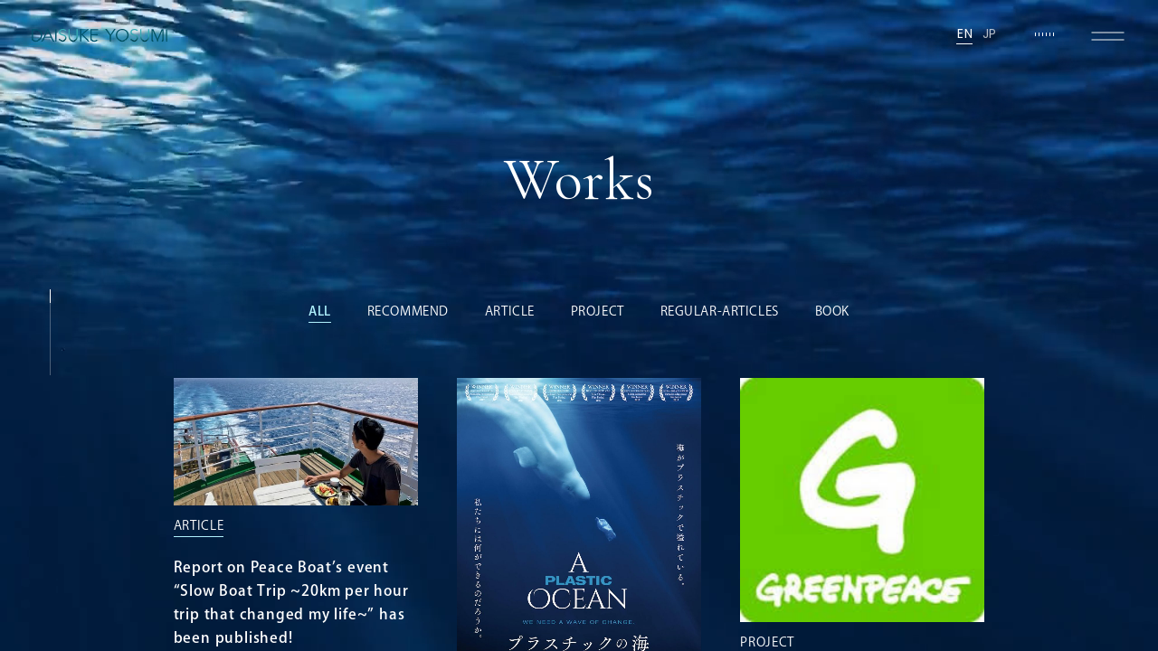

--- FILE ---
content_type: text/html; charset=UTF-8
request_url: https://daisukeyosumi.com/works/page/13/
body_size: 46831
content:

<!doctype html>
<html lang="en">
<head>
  <!-- Global site tag (gtag.js) - Google Analytics -->
<script async src="https://www.googletagmanager.com/gtag/js?id=UA-33064593-7"></script>
<script>
  window.dataLayer = window.dataLayer || [];
  function gtag(){dataLayer.push(arguments);}
  gtag('js', new Date());

  gtag('config', 'UA-33064593-7');
</script>

  <meta charset="UTF-8">
	<meta http-equiv="X-UA-Compatible" content="IE=edge">
  <meta name="viewport" content="width=device-width, initial-scale=1">
  <meta name="format-detection" content="telephone=no">
  <title>WORKS｜Daisuke YOSUMI 四角大輔 Official Website</title>
  <meta name="description" content="Japanese author, advocates a ZEN LIFE living minimal life away from a mass consumption society &amp; following his true soul">
  <meta name="twitter:card" content="summary_large_image" />

  <meta property="og:title" content="WORKS｜Daisuke YOSUMI 四角大輔 Official Website">
  <meta property="og:type" content="article">
  <meta property="og:description" content="Japanese author, advocates a ZEN LIFE living minimal life away from a mass consumption society &amp; following his true soul">
  <meta property="og:url" content="https://daisukeyosumi.com/works/">
  <meta property="og:image" content="https://daisukeyosumi.com/ogimage.png">
  <meta property="og:site_name" content="Daisuke YOSUMI 四角大輔 Official Website">

	<link rel="apple-touch-icon" sizes="180x180" href="https://daisukeyosumi.com/apple-touch-icon.png">
	<link rel="icon" type="image/png" sizes="32x32" href="https://daisukeyosumi.com/favicon-32x32.png">
	<link rel="icon" type="image/png" sizes="16x16" href="https://daisukeyosumi.com/favicon-16x16.png">
	<link rel="manifest" href="https://daisukeyosumi.com/site.webmanifest" crossorigin="use-credentials">
	<link rel="mask-icon" href="https://daisukeyosumi.com/safari-pinned-tab.svg" color="#5bbad5">
	<meta name="msapplication-TileColor" content="#2b5797">
	<meta name="theme-color" content="#0c4d6c">
  <link rel="canonical" href="https://daisukeyosumi.com/works/">
	<link rel="preconnect" href="https://fonts.gstatic.com">
	<link href="https://fonts.googleapis.com/css2?family=Cormorant:wght@400;500&family=Poppins:wght@300;400&display=swap" rel="stylesheet">
  <meta name='robots' content='max-image-preview:large' />
<link rel='dns-prefetch' href='//www.googletagmanager.com' />
<style id='wp-img-auto-sizes-contain-inline-css' type='text/css'>
img:is([sizes=auto i],[sizes^="auto," i]){contain-intrinsic-size:3000px 1500px}
/*# sourceURL=wp-img-auto-sizes-contain-inline-css */
</style>
<style id='wp-block-library-inline-css' type='text/css'>
:root{--wp-block-synced-color:#7a00df;--wp-block-synced-color--rgb:122,0,223;--wp-bound-block-color:var(--wp-block-synced-color);--wp-editor-canvas-background:#ddd;--wp-admin-theme-color:#007cba;--wp-admin-theme-color--rgb:0,124,186;--wp-admin-theme-color-darker-10:#006ba1;--wp-admin-theme-color-darker-10--rgb:0,107,160.5;--wp-admin-theme-color-darker-20:#005a87;--wp-admin-theme-color-darker-20--rgb:0,90,135;--wp-admin-border-width-focus:2px}@media (min-resolution:192dpi){:root{--wp-admin-border-width-focus:1.5px}}.wp-element-button{cursor:pointer}:root .has-very-light-gray-background-color{background-color:#eee}:root .has-very-dark-gray-background-color{background-color:#313131}:root .has-very-light-gray-color{color:#eee}:root .has-very-dark-gray-color{color:#313131}:root .has-vivid-green-cyan-to-vivid-cyan-blue-gradient-background{background:linear-gradient(135deg,#00d084,#0693e3)}:root .has-purple-crush-gradient-background{background:linear-gradient(135deg,#34e2e4,#4721fb 50%,#ab1dfe)}:root .has-hazy-dawn-gradient-background{background:linear-gradient(135deg,#faaca8,#dad0ec)}:root .has-subdued-olive-gradient-background{background:linear-gradient(135deg,#fafae1,#67a671)}:root .has-atomic-cream-gradient-background{background:linear-gradient(135deg,#fdd79a,#004a59)}:root .has-nightshade-gradient-background{background:linear-gradient(135deg,#330968,#31cdcf)}:root .has-midnight-gradient-background{background:linear-gradient(135deg,#020381,#2874fc)}:root{--wp--preset--font-size--normal:16px;--wp--preset--font-size--huge:42px}.has-regular-font-size{font-size:1em}.has-larger-font-size{font-size:2.625em}.has-normal-font-size{font-size:var(--wp--preset--font-size--normal)}.has-huge-font-size{font-size:var(--wp--preset--font-size--huge)}.has-text-align-center{text-align:center}.has-text-align-left{text-align:left}.has-text-align-right{text-align:right}.has-fit-text{white-space:nowrap!important}#end-resizable-editor-section{display:none}.aligncenter{clear:both}.items-justified-left{justify-content:flex-start}.items-justified-center{justify-content:center}.items-justified-right{justify-content:flex-end}.items-justified-space-between{justify-content:space-between}.screen-reader-text{border:0;clip-path:inset(50%);height:1px;margin:-1px;overflow:hidden;padding:0;position:absolute;width:1px;word-wrap:normal!important}.screen-reader-text:focus{background-color:#ddd;clip-path:none;color:#444;display:block;font-size:1em;height:auto;left:5px;line-height:normal;padding:15px 23px 14px;text-decoration:none;top:5px;width:auto;z-index:100000}html :where(.has-border-color){border-style:solid}html :where([style*=border-top-color]){border-top-style:solid}html :where([style*=border-right-color]){border-right-style:solid}html :where([style*=border-bottom-color]){border-bottom-style:solid}html :where([style*=border-left-color]){border-left-style:solid}html :where([style*=border-width]){border-style:solid}html :where([style*=border-top-width]){border-top-style:solid}html :where([style*=border-right-width]){border-right-style:solid}html :where([style*=border-bottom-width]){border-bottom-style:solid}html :where([style*=border-left-width]){border-left-style:solid}html :where(img[class*=wp-image-]){height:auto;max-width:100%}:where(figure){margin:0 0 1em}html :where(.is-position-sticky){--wp-admin--admin-bar--position-offset:var(--wp-admin--admin-bar--height,0px)}@media screen and (max-width:600px){html :where(.is-position-sticky){--wp-admin--admin-bar--position-offset:0px}}

/*# sourceURL=wp-block-library-inline-css */
</style><style id='global-styles-inline-css' type='text/css'>
:root{--wp--preset--aspect-ratio--square: 1;--wp--preset--aspect-ratio--4-3: 4/3;--wp--preset--aspect-ratio--3-4: 3/4;--wp--preset--aspect-ratio--3-2: 3/2;--wp--preset--aspect-ratio--2-3: 2/3;--wp--preset--aspect-ratio--16-9: 16/9;--wp--preset--aspect-ratio--9-16: 9/16;--wp--preset--color--black: #000000;--wp--preset--color--cyan-bluish-gray: #abb8c3;--wp--preset--color--white: #ffffff;--wp--preset--color--pale-pink: #f78da7;--wp--preset--color--vivid-red: #cf2e2e;--wp--preset--color--luminous-vivid-orange: #ff6900;--wp--preset--color--luminous-vivid-amber: #fcb900;--wp--preset--color--light-green-cyan: #7bdcb5;--wp--preset--color--vivid-green-cyan: #00d084;--wp--preset--color--pale-cyan-blue: #8ed1fc;--wp--preset--color--vivid-cyan-blue: #0693e3;--wp--preset--color--vivid-purple: #9b51e0;--wp--preset--gradient--vivid-cyan-blue-to-vivid-purple: linear-gradient(135deg,rgb(6,147,227) 0%,rgb(155,81,224) 100%);--wp--preset--gradient--light-green-cyan-to-vivid-green-cyan: linear-gradient(135deg,rgb(122,220,180) 0%,rgb(0,208,130) 100%);--wp--preset--gradient--luminous-vivid-amber-to-luminous-vivid-orange: linear-gradient(135deg,rgb(252,185,0) 0%,rgb(255,105,0) 100%);--wp--preset--gradient--luminous-vivid-orange-to-vivid-red: linear-gradient(135deg,rgb(255,105,0) 0%,rgb(207,46,46) 100%);--wp--preset--gradient--very-light-gray-to-cyan-bluish-gray: linear-gradient(135deg,rgb(238,238,238) 0%,rgb(169,184,195) 100%);--wp--preset--gradient--cool-to-warm-spectrum: linear-gradient(135deg,rgb(74,234,220) 0%,rgb(151,120,209) 20%,rgb(207,42,186) 40%,rgb(238,44,130) 60%,rgb(251,105,98) 80%,rgb(254,248,76) 100%);--wp--preset--gradient--blush-light-purple: linear-gradient(135deg,rgb(255,206,236) 0%,rgb(152,150,240) 100%);--wp--preset--gradient--blush-bordeaux: linear-gradient(135deg,rgb(254,205,165) 0%,rgb(254,45,45) 50%,rgb(107,0,62) 100%);--wp--preset--gradient--luminous-dusk: linear-gradient(135deg,rgb(255,203,112) 0%,rgb(199,81,192) 50%,rgb(65,88,208) 100%);--wp--preset--gradient--pale-ocean: linear-gradient(135deg,rgb(255,245,203) 0%,rgb(182,227,212) 50%,rgb(51,167,181) 100%);--wp--preset--gradient--electric-grass: linear-gradient(135deg,rgb(202,248,128) 0%,rgb(113,206,126) 100%);--wp--preset--gradient--midnight: linear-gradient(135deg,rgb(2,3,129) 0%,rgb(40,116,252) 100%);--wp--preset--font-size--small: 13px;--wp--preset--font-size--medium: 20px;--wp--preset--font-size--large: 36px;--wp--preset--font-size--x-large: 42px;--wp--preset--spacing--20: 0.44rem;--wp--preset--spacing--30: 0.67rem;--wp--preset--spacing--40: 1rem;--wp--preset--spacing--50: 1.5rem;--wp--preset--spacing--60: 2.25rem;--wp--preset--spacing--70: 3.38rem;--wp--preset--spacing--80: 5.06rem;--wp--preset--shadow--natural: 6px 6px 9px rgba(0, 0, 0, 0.2);--wp--preset--shadow--deep: 12px 12px 50px rgba(0, 0, 0, 0.4);--wp--preset--shadow--sharp: 6px 6px 0px rgba(0, 0, 0, 0.2);--wp--preset--shadow--outlined: 6px 6px 0px -3px rgb(255, 255, 255), 6px 6px rgb(0, 0, 0);--wp--preset--shadow--crisp: 6px 6px 0px rgb(0, 0, 0);}:where(.is-layout-flex){gap: 0.5em;}:where(.is-layout-grid){gap: 0.5em;}body .is-layout-flex{display: flex;}.is-layout-flex{flex-wrap: wrap;align-items: center;}.is-layout-flex > :is(*, div){margin: 0;}body .is-layout-grid{display: grid;}.is-layout-grid > :is(*, div){margin: 0;}:where(.wp-block-columns.is-layout-flex){gap: 2em;}:where(.wp-block-columns.is-layout-grid){gap: 2em;}:where(.wp-block-post-template.is-layout-flex){gap: 1.25em;}:where(.wp-block-post-template.is-layout-grid){gap: 1.25em;}.has-black-color{color: var(--wp--preset--color--black) !important;}.has-cyan-bluish-gray-color{color: var(--wp--preset--color--cyan-bluish-gray) !important;}.has-white-color{color: var(--wp--preset--color--white) !important;}.has-pale-pink-color{color: var(--wp--preset--color--pale-pink) !important;}.has-vivid-red-color{color: var(--wp--preset--color--vivid-red) !important;}.has-luminous-vivid-orange-color{color: var(--wp--preset--color--luminous-vivid-orange) !important;}.has-luminous-vivid-amber-color{color: var(--wp--preset--color--luminous-vivid-amber) !important;}.has-light-green-cyan-color{color: var(--wp--preset--color--light-green-cyan) !important;}.has-vivid-green-cyan-color{color: var(--wp--preset--color--vivid-green-cyan) !important;}.has-pale-cyan-blue-color{color: var(--wp--preset--color--pale-cyan-blue) !important;}.has-vivid-cyan-blue-color{color: var(--wp--preset--color--vivid-cyan-blue) !important;}.has-vivid-purple-color{color: var(--wp--preset--color--vivid-purple) !important;}.has-black-background-color{background-color: var(--wp--preset--color--black) !important;}.has-cyan-bluish-gray-background-color{background-color: var(--wp--preset--color--cyan-bluish-gray) !important;}.has-white-background-color{background-color: var(--wp--preset--color--white) !important;}.has-pale-pink-background-color{background-color: var(--wp--preset--color--pale-pink) !important;}.has-vivid-red-background-color{background-color: var(--wp--preset--color--vivid-red) !important;}.has-luminous-vivid-orange-background-color{background-color: var(--wp--preset--color--luminous-vivid-orange) !important;}.has-luminous-vivid-amber-background-color{background-color: var(--wp--preset--color--luminous-vivid-amber) !important;}.has-light-green-cyan-background-color{background-color: var(--wp--preset--color--light-green-cyan) !important;}.has-vivid-green-cyan-background-color{background-color: var(--wp--preset--color--vivid-green-cyan) !important;}.has-pale-cyan-blue-background-color{background-color: var(--wp--preset--color--pale-cyan-blue) !important;}.has-vivid-cyan-blue-background-color{background-color: var(--wp--preset--color--vivid-cyan-blue) !important;}.has-vivid-purple-background-color{background-color: var(--wp--preset--color--vivid-purple) !important;}.has-black-border-color{border-color: var(--wp--preset--color--black) !important;}.has-cyan-bluish-gray-border-color{border-color: var(--wp--preset--color--cyan-bluish-gray) !important;}.has-white-border-color{border-color: var(--wp--preset--color--white) !important;}.has-pale-pink-border-color{border-color: var(--wp--preset--color--pale-pink) !important;}.has-vivid-red-border-color{border-color: var(--wp--preset--color--vivid-red) !important;}.has-luminous-vivid-orange-border-color{border-color: var(--wp--preset--color--luminous-vivid-orange) !important;}.has-luminous-vivid-amber-border-color{border-color: var(--wp--preset--color--luminous-vivid-amber) !important;}.has-light-green-cyan-border-color{border-color: var(--wp--preset--color--light-green-cyan) !important;}.has-vivid-green-cyan-border-color{border-color: var(--wp--preset--color--vivid-green-cyan) !important;}.has-pale-cyan-blue-border-color{border-color: var(--wp--preset--color--pale-cyan-blue) !important;}.has-vivid-cyan-blue-border-color{border-color: var(--wp--preset--color--vivid-cyan-blue) !important;}.has-vivid-purple-border-color{border-color: var(--wp--preset--color--vivid-purple) !important;}.has-vivid-cyan-blue-to-vivid-purple-gradient-background{background: var(--wp--preset--gradient--vivid-cyan-blue-to-vivid-purple) !important;}.has-light-green-cyan-to-vivid-green-cyan-gradient-background{background: var(--wp--preset--gradient--light-green-cyan-to-vivid-green-cyan) !important;}.has-luminous-vivid-amber-to-luminous-vivid-orange-gradient-background{background: var(--wp--preset--gradient--luminous-vivid-amber-to-luminous-vivid-orange) !important;}.has-luminous-vivid-orange-to-vivid-red-gradient-background{background: var(--wp--preset--gradient--luminous-vivid-orange-to-vivid-red) !important;}.has-very-light-gray-to-cyan-bluish-gray-gradient-background{background: var(--wp--preset--gradient--very-light-gray-to-cyan-bluish-gray) !important;}.has-cool-to-warm-spectrum-gradient-background{background: var(--wp--preset--gradient--cool-to-warm-spectrum) !important;}.has-blush-light-purple-gradient-background{background: var(--wp--preset--gradient--blush-light-purple) !important;}.has-blush-bordeaux-gradient-background{background: var(--wp--preset--gradient--blush-bordeaux) !important;}.has-luminous-dusk-gradient-background{background: var(--wp--preset--gradient--luminous-dusk) !important;}.has-pale-ocean-gradient-background{background: var(--wp--preset--gradient--pale-ocean) !important;}.has-electric-grass-gradient-background{background: var(--wp--preset--gradient--electric-grass) !important;}.has-midnight-gradient-background{background: var(--wp--preset--gradient--midnight) !important;}.has-small-font-size{font-size: var(--wp--preset--font-size--small) !important;}.has-medium-font-size{font-size: var(--wp--preset--font-size--medium) !important;}.has-large-font-size{font-size: var(--wp--preset--font-size--large) !important;}.has-x-large-font-size{font-size: var(--wp--preset--font-size--x-large) !important;}
/*# sourceURL=global-styles-inline-css */
</style>

<style id='classic-theme-styles-inline-css' type='text/css'>
/*! This file is auto-generated */
.wp-block-button__link{color:#fff;background-color:#32373c;border-radius:9999px;box-shadow:none;text-decoration:none;padding:calc(.667em + 2px) calc(1.333em + 2px);font-size:1.125em}.wp-block-file__button{background:#32373c;color:#fff;text-decoration:none}
/*# sourceURL=/wp-includes/css/classic-themes.min.css */
</style>
<link rel='stylesheet' id='contact-form-7-css' href='https://daisukeyosumi.com/yosumi_4dsk_cms/wp-content/plugins/contact-form-7/includes/css/styles.css?ver=6.0' type='text/css' media='all' />
<link rel='stylesheet' id='common_css-css' href='https://daisukeyosumi.com/yosumi_4dsk_cms/wp-content/themes/yosumi_4dsk/assets/css/common.css?timestamp=1755843021&#038;ver=6.9' type='text/css' media='all' />
<link rel='stylesheet' id='template_css-css' href='https://daisukeyosumi.com/yosumi_4dsk_cms/wp-content/themes/yosumi_4dsk/assets/css/archive-works.css?timestamp=1755843021&#038;ver=6.9' type='text/css' media='all' />
<script type="text/javascript" src="https://daisukeyosumi.com/yosumi_4dsk_cms/wp-content/themes/yosumi_4dsk/assets/js/lib.js?timestamp=1755843021&amp;ver=6.9" id="lib_js-js"></script>

<!-- Site Kit によって追加された Google タグ（gtag.js）スニペット -->
<!-- Google アナリティクス スニペット (Site Kit が追加) -->
<script type="text/javascript" src="https://www.googletagmanager.com/gtag/js?id=GT-PHCFLDS6" id="google_gtagjs-js" async></script>
<script type="text/javascript" id="google_gtagjs-js-after">
/* <![CDATA[ */
window.dataLayer = window.dataLayer || [];function gtag(){dataLayer.push(arguments);}
gtag("set","linker",{"domains":["daisukeyosumi.com"]});
gtag("js", new Date());
gtag("set", "developer_id.dZTNiMT", true);
gtag("config", "GT-PHCFLDS6");
 window._googlesitekit = window._googlesitekit || {}; window._googlesitekit.throttledEvents = []; window._googlesitekit.gtagEvent = (name, data) => { var key = JSON.stringify( { name, data } ); if ( !! window._googlesitekit.throttledEvents[ key ] ) { return; } window._googlesitekit.throttledEvents[ key ] = true; setTimeout( () => { delete window._googlesitekit.throttledEvents[ key ]; }, 5 ); gtag( "event", name, { ...data, event_source: "site-kit" } ); }; 
//# sourceURL=google_gtagjs-js-after
/* ]]> */
</script>
<meta name="generator" content="Site Kit by Google 1.170.0" />	<script>
  (function(d) {
    var config = {
      kitId: 'kxg7jak',
      scriptTimeout: 3000,
      async: true
    },
    h=d.documentElement,t=setTimeout(function(){h.className=h.className.replace(/\bwf-loading\b/g,"")+" wf-inactive";},config.scriptTimeout),tk=d.createElement("script"),f=false,s=d.getElementsByTagName("script")[0],a;h.className+=" wf-loading";tk.src='https://use.typekit.net/'+config.kitId+'.js';tk.async=true;tk.onload=tk.onreadystatechange=function(){a=this.readyState;if(f||a&&a!="complete"&&a!="loaded")return;f=true;clearTimeout(t);try{Typekit.load(config)}catch(e){}};s.parentNode.insertBefore(tk,s)
  })(document);
</script>
</head>

<body class="archive paged post-type-archive post-type-archive-news paged-13 post-type-paged-13 wp-theme-yosumi_4dsk">
      
<div class="bgMovie">
	<video class="bgMovie_video" src="" data-pc-src="https://daisukeyosumi.com/yosumi_4dsk_cms/wp-content/uploads/2024/11/bg_compress_pc.mp4" data-sp-src="https://daisukeyosumi.com/yosumi_4dsk_cms/wp-content/uploads/2024/11/bg_compress_sp.mp4" autoplay loop muted playsinline preload poster="https://daisukeyosumi.com/yosumi_4dsk_cms/wp-content/themes/yosumi_4dsk/assets/images/common/bg_poster.jpg?timestamp=1755843024"></video>
</div>

<div class="c-particle c-particle-symbol"></div>
<header class="header">
	<div class="header_outer">
		<div class="header_inner">
			<h1 class="header_logo"><a href="/" data-fade-link><img src="https://daisukeyosumi.com/yosumi_4dsk_cms/wp-content/themes/yosumi_4dsk/assets/images/common/logo.svg?timestamp=1755843024" alt="" width="150"></a></h1>

			<div class="header_menu">

								<ul class="language">
					<li class="language_node is-active"><a href="." data-fade-link data-lang="en">EN</a></li>
					<li class="language_node"><a href="." data-fade-link data-lang="jp">JP</a></li>
				</ul>
				
				<div class="audio is-mute">
					<i class="audio_line audio_line-1"></i>
					<i class="audio_line audio_line-2"></i>
					<i class="audio_line audio_line-3"></i>
					<i class="audio_line audio_line-4"></i>
					<i class="audio_line audio_line-5"></i>
					<i class="audio_line audio_line-6"></i>

					<!-- BGMファイル -->
					<div id="bgm" data-src="https://daisukeyosumi.com/yosumi_4dsk_cms/wp-content/uploads/2021/05/bgm.mp3"></div>
				</div>

				<div class="trigger">
					<a href="/about/" data-fade-link>
						<svg version="1.1" id="triggerMenu" class="trigger_menu is-ready" xmlns="http://www.w3.org/2000/svg" xmlns:xlink="http://www.w3.org/1999/xlink" x="0px"
								 y="0px" viewBox="0 0 42 42" style="enable-background:new 0 0 42 42;" width="42" height="42" xml:space="preserve">
							<style type="text/css">
								.st0 {
									fill: #F6F6F6;
									fill-opacity: 0;
								}
								.st1 {
									fill: none;
									stroke: #F6F6F6;
									stroke-miterlimit: 10;
									stroke-width: 2px;
									transform-origin: 50%;
								}
							</style>
							<rect id="" class="st0" width="42" height="42" />
							<path id="" class="st1 trigger_forward" d="M3.5,25c4.5,0,4.7,0,9.2,0s4.3,0,8.8,0s4.8,0,9.3,0s4.2,0,8.7,0" style="pointer-events: none; position: relative; top: -2px; transform: translate3d(0,2px,0) scale(1,.5);">
								<animate id="triggerAnim1" attributeName="d"
												 dur=".3s"
												 to="M3.5,25c4.5,0,4.7,5,9.2,5s4.3-5,8.8-5s4.8,5,9.3,5s4.2-5,8.7-5"
												 fill="freeze"
												 begin="triggerMenu.click"
												 repeatCount="1"
								/>
							</path>
							<path id="" class="st1 trigger_forward" d="M3.5,17c4.5,0,4.6,0,9.1,0s4.4,0,8.9,0s4.5,0,9,0s4.5,0,9,0" style="pointer-events: none;  transform: translate3d(0,-2px,0) scale(1,.5);">
								<animate id="triggerAnim2" attributeName="d"
												 dur=".3s"
												 fill="freeze"
												 to="M3.5,17c4.5,0,4.6,5,9.1,5s4.4-5,8.9-5s4.5,5,9,5s4.5-5,9-5"
												 begin="triggerMenu.click"
												 repeatCount="1" />
							</path>

							<path id="" class="st1 trigger_backward" d="M3.5,25c4.5,0,4.7,5,9.2,5s4.3-5,8.8-5s4.8,5,9.3,5s4.2-5,8.7-5" style="pointer-events: none; transform: translate3d(0,2px,0) scale(1,.5);">
								<animate id="triggerAnim3" attributeName="d"
												 dur=".3s"
												 to="M3.5,25c4.5,0,4.7,0,9.2,0s4.3,0,8.8,0s4.8,0,9.3,0s4.2,0,8.7,0"
												 fill="freeze"
												 begin="triggerMenu.mouseout"
												 repeatCount="1"
								/>
							</path>
							<path id="" class="st1 trigger_backward" d="M3.5,17c4.5,0,4.6,5,9.1,5s4.4-5,8.9-5s4.5,5,9,5s4.5-5,9-5" style="pointer-events: none; transform: translate3d(0,-2px,0) scale(1,.5);">
								<animate id="triggerAnim4" attributeName="d"
												 dur=".3s"
												 fill="freeze"
												 to="M3.5,17c4.5,0,4.6,0,9.1,0s4.4,0,8.9,0s4.5,0,9,0s4.5,0,9,0"
												 begin="triggerMenu.mouseout"
												 repeatCount="1" />
							</path>
						</svg>
					</a>
				</div>

			</div>

		</div>
	</div>
</header>

<div class="spMenuWrap">
	<div class="spMenuWrap_outer">
		<div class="spMenuWrap_inner">

			<ul class="spMenu">
				<li class="spMenu_node"><a href="/about/" data-fade-link>About</a></li>
				<li class="spMenu_node"><a href="/works/" data-fade-link>Works</a></li>
				<li class="spMenu_node"><a href="/news/" data-fade-link>News</a></li>
				<li class="spMenu_node"><a href="/contact/" data-fade-link>Contact</a></li>
			</ul>

      			<ul class="spLanguage">
				<li class="spLanguage_node is-active"><a href="." data-fade-link data-lang="en">EN</a></li>
				<li class="spLanguage_node"><a href="." data-fade-link data-lang="jp">JP</a></li>
			</ul>
			
			<div class="c-sns">
  <ul class="c-snsList">
            <li class="c-snsItem">
                      <a href="https://www.instagram.com/daisukeyosumi/" class="c-snsLink" target="_blank">
              <span class="c-snsIcon">
                <img src="https://daisukeyosumi.com/yosumi_4dsk_cms/wp-content/uploads/2025/08/instagram.svg" alt="">
              </span>
                          </a>
                  </li>
                    <li class="c-snsItem">
                      <a href="https://www.linkedin.com/in/daisukeyosumi/" class="c-snsLink" target="_blank">
              <span class="c-snsIcon">
                <img src="https://daisukeyosumi.com/yosumi_4dsk_cms/wp-content/uploads/2025/08/linkedin.svg" alt="">
              </span>
                          </a>
                  </li>
                    <li class="c-snsItem">
                      <a href="https://www.amazon.co.jp/stores/author/B006JSYPSK" class="c-snsLink" target="_blank">
              <span class="c-snsIcon">
                <img src="https://daisukeyosumi.com/yosumi_4dsk_cms/wp-content/uploads/2025/08/amazon.svg" alt="">
              </span>
                          </a>
                  </li>
                  <li class="lineBreak"></li>
                    <li class="c-snsItem">
                      <span class="c-snsLink">
              <span class="c-snsIcon">
                <img src="https://daisukeyosumi.com/yosumi_4dsk_cms/wp-content/uploads/2025/08/podcast.svg" alt="">
              </span>
                              <span class="c-snsLabel">Podcast</span>
                            <select name="lang" id="lang" class="c-snsLang js-snslang">
                                  <option value="">Select Podcast</option>
                
                                  <option value="https://creators.spotify.com/pod/profile/noiselessworld-english/">English</option>
                                  <option value="https://creators.spotify.com/pod/profile/noiselessworld/">日本語</option>
                                  <option value="https://creators.spotify.com/pod/profile/noiselessworld-french/">français</option>
                              </select>
            </span>
                  </li>
                    <li class="c-snsItem">
                      <a href="https://lifestyledesign.camp/about" class="c-snsLink" target="_blank">
              <span class="c-snsIcon">
                <img src="https://daisukeyosumi.com/yosumi_4dsk_cms/wp-content/uploads/2025/08/community.svg" alt="">
              </span>
                              <span class="c-snsLabel">Community</span>
                          </a>
                  </li>
              </ul>
</div>
		</div>
	</div>
</div>


<div class="c-scroll">
	<div class="c-scroll_bg"></div>
	<div class="c-scroll_wheel"></div>
</div>

	<div class="wrapper" id="wrapper"><!-- .wrapeer -->
		<div class="wrapper_inner"><!-- .wrapeer__inner -->
    <main>

  string(5) "works"

    <div class="container">

      <!-- ===========================================================

      contents

      ================================================================ -->
      <div class="works">
        <div class="works_head">
          <h2 class="works_title">Works</h2>
        </div>

        
<ul class="category">
	<li class="category_node is-active"><a href="/works/" data-fade-link>ALL</a></li>
  		<li class="category_node">
			<a href="https://daisukeyosumi.com/works/recommend/" class="c-archive_categoryList_link js-pointer" data-fade-link>RECOMMEND</a>
		</li>
  		<li class="category_node">
			<a href="https://daisukeyosumi.com/works/article/" class="c-archive_categoryList_link js-pointer" data-fade-link>ARTICLE</a>
		</li>
  		<li class="category_node">
			<a href="https://daisukeyosumi.com/works/project/" class="c-archive_categoryList_link js-pointer" data-fade-link>PROJECT</a>
		</li>
  		<li class="category_node">
			<a href="https://daisukeyosumi.com/works/regular-articles/" class="c-archive_categoryList_link js-pointer" data-fade-link>REGULAR-ARTICLES</a>
		</li>
  		<li class="category_node">
			<a href="https://daisukeyosumi.com/works/book/" class="c-archive_categoryList_link js-pointer" data-fade-link>BOOK</a>
		</li>
  </ul>

<div class="categorySp">
	<div class="selected">ALL</div>
	<select class="categorySp_select">
		<optgroup>
			<option value="/works/" selected>ALL</option>
      				<option value="https://daisukeyosumi.com/works/recommend/" >レコメンド</option>
      				<option value="https://daisukeyosumi.com/works/article/" >記事</option>
      				<option value="https://daisukeyosumi.com/works/project/" >プロジェクト</option>
      				<option value="https://daisukeyosumi.com/works/regular-articles/" >連載</option>
      				<option value="https://daisukeyosumi.com/works/book/" >書籍</option>
      		</optgroup>
	</select>
</div>

        <div class="entries">

                      
              
              <div class="entry  ">
                <a href="https://daisukeyosumi.com/works/10467/" data-fade-link>
                  <div class="entry_inner">
                    <figure class="entry_thumb">
                      												<img src="https://daisukeyosumi.com/yosumi_4dsk_cms/wp-content/uploads/2020/12/safe_image-1-600x312-1.jpeg" alt="" width="180">
                      										</figure>
                    <p class="entry_category">ARTICLE</p>
                    <div class="entryInfo">
                      <h3 class="entryInfo_title">Report on Peace Boat’s event “Slow Boat Trip ~20km per hour trip that changed my life~” has been published!</h3>
                      <p class="entryInfo_text"></p>
                    </div>
                    <p class="entry_date">2020.12.01</p>
                  </div>
                </a>
              </div>

            
              
              <div class="entry  ">
                <a href="https://daisukeyosumi.com/works/10415/" data-fade-link>
                  <div class="entry_inner">
                    <figure class="entry_thumb">
                      												<img src="https://daisukeyosumi.com/yosumi_4dsk_cms/wp-content/uploads/2019/05/64751B8D-3BE8-4CE1-820D-CE16874BFA01-840x1188.jpeg" alt="" width="180">
                      										</figure>
                    <p class="entry_category">RECOMMEND</p>
                    <div class="entryInfo">
                      <h3 class="entryInfo_title">Movie “PLASTIC NO UMI (A PLASTIC OCEAN)”, a comment</h3>
                      <p class="entryInfo_text"></p>
                    </div>
                    <p class="entry_date">2020.11.30</p>
                  </div>
                </a>
              </div>

            
              
              <div class="entry  ">
                <a href="https://daisukeyosumi.com/works/10442/" data-fade-link>
                  <div class="entry_inner">
                    <figure class="entry_thumb">
                      												<img src="https://daisukeyosumi.com/yosumi_4dsk_cms/wp-content/uploads/2020/10/IMG_6571.jpg" alt="" width="180">
                      										</figure>
                    <p class="entry_category">PROJECT</p>
                    <div class="entryInfo">
                      <h3 class="entryInfo_title">Became the first official ambassador of Greenpeace Japan, an international environmental NGO.</h3>
                      <p class="entryInfo_text"></p>
                    </div>
                    <p class="entry_date">2020.10.14</p>
                  </div>
                </a>
              </div>

            
              
              <div class="entry  ">
                <a href="https://daisukeyosumi.com/works/10416/" data-fade-link>
                  <div class="entry_inner">
                    <figure class="entry_thumb">
                      												<img src="https://daisukeyosumi.com/yosumi_4dsk_cms/wp-content/uploads/2020/09/69B07A6C-82BF-4451-9654-AFA6F2AAABCF-840x560.jpeg" alt="" width="180">
                      										</figure>
                    <p class="entry_category">RECOMMEND</p>
                    <div class="entryInfo">
                      <h3 class="entryInfo_title">Movie “Mottainai Kitchen”, a comment</h3>
                      <p class="entryInfo_text"></p>
                    </div>
                    <p class="entry_date">2020.09.07</p>
                  </div>
                </a>
              </div>

            
              
              <div class="entry  ">
                <a href="https://daisukeyosumi.com/works/10409/" data-fade-link>
                  <div class="entry_inner">
                    <figure class="entry_thumb">
                      												<img src="https://daisukeyosumi.com/yosumi_4dsk_cms/wp-content/uploads/2019/05/F16F07D9-9D1E-411A-BA67-D10C80662C3B-840x505.jpeg" alt="" width="180">
                      										</figure>
                    <p class="entry_category">RECOMMEND</p>
                    <div class="entryInfo">
                      <h3 class="entryInfo_title">Daisuke YOSUMI’s supporting message appears on the forest conservation app “weMORI”!</h3>
                      <p class="entryInfo_text"></p>
                    </div>
                    <p class="entry_date">2020.07.10</p>
                  </div>
                </a>
              </div>

            
              
              <div class="entry  ">
                <a href="https://daisukeyosumi.com/works/10455/" data-fade-link>
                  <div class="entry_inner">
                    <figure class="entry_thumb">
                      												<img src="https://daisukeyosumi.com/yosumi_4dsk_cms/wp-content/uploads/2012/10/F5C923BF-1A9F-4DB0-B014-4173C46675F3-840x840.jpeg" alt="" width="180">
                      										</figure>
                    <p class="entry_category">PROJECT</p>
                    <div class="entryInfo">
                      <h3 class="entryInfo_title">Daisuke YOSUMI and liff formed a music band “sinra” and released its new piece.</h3>
                      <p class="entryInfo_text"></p>
                    </div>
                    <p class="entry_date">2020.06.25</p>
                  </div>
                </a>
              </div>

            
              
              <div class="entry  ">
                <a href="https://daisukeyosumi.com/works/10468/" data-fade-link>
                  <div class="entry_inner">
                    <figure class="entry_thumb">
                      												<img src="https://daisukeyosumi.com/yosumi_4dsk_cms/wp-content/uploads/2019/10/F7278F97-CF5E-4E1D-8378-9478CC8253FF-840x420.jpeg" alt="" width="180">
                      										</figure>
                    <p class="entry_category">BOOK</p>
                    <div class="entryInfo">
                      <h3 class="entryInfo_title">Korean version ｜“Your Life’s “Don’t Need to Do” List”</h3>
                      <p class="entryInfo_text"></p>
                    </div>
                    <p class="entry_date">2020.06.22</p>
                  </div>
                </a>
              </div>

            
              
              <div class="entry  ">
                <a href="https://daisukeyosumi.com/works/10461/" data-fade-link>
                  <div class="entry_inner">
                    <figure class="entry_thumb">
                      												<img src="https://daisukeyosumi.com/yosumi_4dsk_cms/wp-content/uploads/2019/10/AC9EE258-4ADD-477C-A7FB-F2A2B015AF8B-840x630.jpeg" alt="" width="180">
                      										</figure>
                    <p class="entry_category">ARTICLE</p>
                    <div class="entryInfo">
                      <h3 class="entryInfo_title">Daisuke YOSUMI contributes to the May 28 issue of WWD BEAUTY “Featuring Organic Natural Cosmetics”</h3>
                      <p class="entryInfo_text"></p>
                    </div>
                    <p class="entry_date">2020.06.04</p>
                  </div>
                </a>
              </div>

            
              
              <div class="entry  ">
                <a href="https://daisukeyosumi.com/works/10453/" data-fade-link>
                  <div class="entry_inner">
                    <figure class="entry_thumb">
                      												<img src="https://daisukeyosumi.com/yosumi_4dsk_cms/wp-content/uploads/2012/10/72BC922F-C3FC-4A11-8689-D41E776CCC16-840x840.jpeg" alt="" width="180">
                      										</figure>
                    <p class="entry_category">PROJECT</p>
                    <div class="entryInfo">
                      <h3 class="entryInfo_title">Daisuke YOSUMI starts broadcasting a podcast program “noiseless world”</h3>
                      <p class="entryInfo_text"></p>
                    </div>
                    <p class="entry_date">2020.04.20</p>
                  </div>
                </a>
              </div>

            
              
              <div class="entry  ">
                <a href="https://daisukeyosumi.com/works/10417/" data-fade-link>
                  <div class="entry_inner">
                    <figure class="entry_thumb">
                      												<img src="https://daisukeyosumi.com/yosumi_4dsk_cms/wp-content/uploads/2020/02/33FE676C-F2FB-427C-8119-D771F270D277-840x462.jpeg" alt="" width="180">
                      										</figure>
                    <p class="entry_category">RECOMMEND</p>
                    <div class="entryInfo">
                      <h3 class="entryInfo_title">Movie “GREEN LIE ~Econo Uso~”, a comment</h3>
                      <p class="entryInfo_text"></p>
                    </div>
                    <p class="entry_date">2020.02.05</p>
                  </div>
                </a>
              </div>

            
              
              <div class="entry  ">
                <a href="https://daisukeyosumi.com/works/10414/" data-fade-link>
                  <div class="entry_inner">
                    <figure class="entry_thumb">
                      												<img src="https://daisukeyosumi.com/yosumi_4dsk_cms/wp-content/uploads/2019/05/5029C139-C5B3-4FCE-9BED-EA849A9AF203-840x368.jpeg" alt="" width="180">
                      										</figure>
                    <p class="entry_category">RECOMMEND</p>
                    <div class="entryInfo">
                      <h3 class="entryInfo_title">Movie “KIKOU SENSHI ~CLIMATE WARRIORS~”, a Daisuke YOSUMI’s comment</h3>
                      <p class="entryInfo_text"></p>
                    </div>
                    <p class="entry_date">2019.11.19</p>
                  </div>
                </a>
              </div>

            
              
              <div class="entry  ">
                <a href="https://daisukeyosumi.com/works/10459/" data-fade-link>
                  <div class="entry_inner">
                    <figure class="entry_thumb">
                      												<img src="https://daisukeyosumi.com/yosumi_4dsk_cms/wp-content/uploads/2019/11/177954CB-5A91-4981-9993-8758DC630C17.jpeg" alt="" width="180">
                      										</figure>
                    <p class="entry_category">ARTICLE</p>
                    <div class="entryInfo">
                      <h3 class="entryInfo_title">FIGARO Japon publishes the sequel of featured article on Daisuke YOSUMI’s trip to Italy</h3>
                      <p class="entryInfo_text"></p>
                    </div>
                    <p class="entry_date">2019.11.18</p>
                  </div>
                </a>
              </div>

                      
        </div>

        
<div class="c-archivePager" data-fade-link><a class="c-archivePager_button-prev" href="https://daisukeyosumi.com/works/page/12/" data-fade-link>PREV</a><div class="c-archivePager_numbers"><a class="page-numbers" href="https://daisukeyosumi.com/works/">1</a>
<span class="page-numbers dots">&hellip;</span>
<a class="page-numbers" href="https://daisukeyosumi.com/works/page/12/">12</a>
<span aria-current="page" class="page-numbers current">13</span>
<a class="page-numbers" href="https://daisukeyosumi.com/works/page/14/">14</a>
<span class="page-numbers dots">&hellip;</span>
<a class="page-numbers" href="https://daisukeyosumi.com/works/page/16/">16</a></div><a class="c-archivePager_button-next" href="https://daisukeyosumi.com/works/page/14/" data-fade-link>NEXT</a></div>
      </div>

    </div>

    <div class="c-sns">
  <ul class="c-snsList">
            <li class="c-snsItem">
                      <a href="https://www.instagram.com/daisukeyosumi/" class="c-snsLink" target="_blank">
              <span class="c-snsIcon">
                <img src="https://daisukeyosumi.com/yosumi_4dsk_cms/wp-content/uploads/2025/08/instagram.svg" alt="">
              </span>
                          </a>
                  </li>
                    <li class="c-snsItem">
                      <a href="https://www.linkedin.com/in/daisukeyosumi/" class="c-snsLink" target="_blank">
              <span class="c-snsIcon">
                <img src="https://daisukeyosumi.com/yosumi_4dsk_cms/wp-content/uploads/2025/08/linkedin.svg" alt="">
              </span>
                          </a>
                  </li>
                    <li class="c-snsItem">
                      <a href="https://www.amazon.co.jp/stores/author/B006JSYPSK" class="c-snsLink" target="_blank">
              <span class="c-snsIcon">
                <img src="https://daisukeyosumi.com/yosumi_4dsk_cms/wp-content/uploads/2025/08/amazon.svg" alt="">
              </span>
                          </a>
                  </li>
                  <li class="lineBreak"></li>
                    <li class="c-snsItem">
                      <span class="c-snsLink">
              <span class="c-snsIcon">
                <img src="https://daisukeyosumi.com/yosumi_4dsk_cms/wp-content/uploads/2025/08/podcast.svg" alt="">
              </span>
                              <span class="c-snsLabel">Podcast</span>
                            <select name="lang" id="lang" class="c-snsLang js-snslang">
                                  <option value="">Select Podcast</option>
                
                                  <option value="https://creators.spotify.com/pod/profile/noiselessworld-english/">English</option>
                                  <option value="https://creators.spotify.com/pod/profile/noiselessworld/">日本語</option>
                                  <option value="https://creators.spotify.com/pod/profile/noiselessworld-french/">français</option>
                              </select>
            </span>
                  </li>
                    <li class="c-snsItem">
                      <a href="https://lifestyledesign.camp/about" class="c-snsLink" target="_blank">
              <span class="c-snsIcon">
                <img src="https://daisukeyosumi.com/yosumi_4dsk_cms/wp-content/uploads/2025/08/community.svg" alt="">
              </span>
                              <span class="c-snsLabel">Community</span>
                          </a>
                  </li>
              </ul>
</div>    <!-- end main --></main>
    <!-- end .wrapeer__inner --></div>
    <!-- end .wrapeer --></div>


  <script type="speculationrules">
{"prefetch":[{"source":"document","where":{"and":[{"href_matches":"/*"},{"not":{"href_matches":["/yosumi_4dsk_cms/wp-*.php","/yosumi_4dsk_cms/wp-admin/*","/yosumi_4dsk_cms/wp-content/uploads/*","/yosumi_4dsk_cms/wp-content/*","/yosumi_4dsk_cms/wp-content/plugins/*","/yosumi_4dsk_cms/wp-content/themes/yosumi_4dsk/*","/*\\?(.+)"]}},{"not":{"selector_matches":"a[rel~=\"nofollow\"]"}},{"not":{"selector_matches":".no-prefetch, .no-prefetch a"}}]},"eagerness":"conservative"}]}
</script>
<script type="text/javascript" src="https://daisukeyosumi.com/yosumi_4dsk_cms/wp-includes/js/dist/hooks.min.js?ver=dd5603f07f9220ed27f1" id="wp-hooks-js"></script>
<script type="text/javascript" src="https://daisukeyosumi.com/yosumi_4dsk_cms/wp-includes/js/dist/i18n.min.js?ver=c26c3dc7bed366793375" id="wp-i18n-js"></script>
<script type="text/javascript" id="wp-i18n-js-after">
/* <![CDATA[ */
wp.i18n.setLocaleData( { 'text direction\u0004ltr': [ 'ltr' ] } );
//# sourceURL=wp-i18n-js-after
/* ]]> */
</script>
<script type="text/javascript" src="https://daisukeyosumi.com/yosumi_4dsk_cms/wp-content/plugins/contact-form-7/includes/swv/js/index.js?ver=6.0" id="swv-js"></script>
<script type="text/javascript" id="contact-form-7-js-translations">
/* <![CDATA[ */
( function( domain, translations ) {
	var localeData = translations.locale_data[ domain ] || translations.locale_data.messages;
	localeData[""].domain = domain;
	wp.i18n.setLocaleData( localeData, domain );
} )( "contact-form-7", {"translation-revision-date":"2024-11-05 02:21:01+0000","generator":"GlotPress\/4.0.1","domain":"messages","locale_data":{"messages":{"":{"domain":"messages","plural-forms":"nplurals=1; plural=0;","lang":"ja_JP"},"This contact form is placed in the wrong place.":["\u3053\u306e\u30b3\u30f3\u30bf\u30af\u30c8\u30d5\u30a9\u30fc\u30e0\u306f\u9593\u9055\u3063\u305f\u4f4d\u7f6e\u306b\u7f6e\u304b\u308c\u3066\u3044\u307e\u3059\u3002"],"Error:":["\u30a8\u30e9\u30fc:"]}},"comment":{"reference":"includes\/js\/index.js"}} );
//# sourceURL=contact-form-7-js-translations
/* ]]> */
</script>
<script type="text/javascript" id="contact-form-7-js-before">
/* <![CDATA[ */
var wpcf7 = {
    "api": {
        "root": "https:\/\/daisukeyosumi.com\/wp-json\/",
        "namespace": "contact-form-7\/v1"
    }
};
//# sourceURL=contact-form-7-js-before
/* ]]> */
</script>
<script type="text/javascript" src="https://daisukeyosumi.com/yosumi_4dsk_cms/wp-content/plugins/contact-form-7/includes/js/index.js?ver=6.0" id="contact-form-7-js"></script>
<script type="text/javascript" src="https://daisukeyosumi.com/yosumi_4dsk_cms/wp-content/themes/yosumi_4dsk/assets/js/jquery.cookie.1.4.1.js?timestamp=1755843021&amp;ver=6.9" id="cookie_js-js"></script>
<script type="text/javascript" src="https://daisukeyosumi.com/yosumi_4dsk_cms/wp-content/themes/yosumi_4dsk/assets/js/common.js?timestamp=1755843022&amp;ver=6.9" id="common_js-js"></script>
<script type="text/javascript" src="https://daisukeyosumi.com/yosumi_4dsk_cms/wp-content/themes/yosumi_4dsk/assets/js/archive-works.js?timestamp=1755843021&amp;ver=6.9" id="template_js-js"></script>
<script type="text/javascript" src="https://www.google.com/recaptcha/api.js?render=6LfH5NkqAAAAAOxhmhaWd3zesaavQXPBOOeUBl2x&amp;ver=3.0" id="google-recaptcha-js"></script>
<script type="text/javascript" src="https://daisukeyosumi.com/yosumi_4dsk_cms/wp-includes/js/dist/vendor/wp-polyfill.min.js?ver=3.15.0" id="wp-polyfill-js"></script>
<script type="text/javascript" id="wpcf7-recaptcha-js-before">
/* <![CDATA[ */
var wpcf7_recaptcha = {
    "sitekey": "6LfH5NkqAAAAAOxhmhaWd3zesaavQXPBOOeUBl2x",
    "actions": {
        "homepage": "homepage",
        "contactform": "contactform"
    }
};
//# sourceURL=wpcf7-recaptcha-js-before
/* ]]> */
</script>
<script type="text/javascript" src="https://daisukeyosumi.com/yosumi_4dsk_cms/wp-content/plugins/contact-form-7/modules/recaptcha/index.js?ver=6.0" id="wpcf7-recaptcha-js"></script>
<script type="text/javascript" src="https://daisukeyosumi.com/yosumi_4dsk_cms/wp-content/plugins/google-site-kit/dist/assets/js/googlesitekit-events-provider-contact-form-7-40476021fb6e59177033.js" id="googlesitekit-events-provider-contact-form-7-js" defer></script>

  </body>
</html>



--- FILE ---
content_type: text/html; charset=utf-8
request_url: https://www.google.com/recaptcha/api2/anchor?ar=1&k=6LfH5NkqAAAAAOxhmhaWd3zesaavQXPBOOeUBl2x&co=aHR0cHM6Ly9kYWlzdWtleW9zdW1pLmNvbTo0NDM.&hl=en&v=PoyoqOPhxBO7pBk68S4YbpHZ&size=invisible&anchor-ms=20000&execute-ms=30000&cb=njfthme9r8o5
body_size: 48630
content:
<!DOCTYPE HTML><html dir="ltr" lang="en"><head><meta http-equiv="Content-Type" content="text/html; charset=UTF-8">
<meta http-equiv="X-UA-Compatible" content="IE=edge">
<title>reCAPTCHA</title>
<style type="text/css">
/* cyrillic-ext */
@font-face {
  font-family: 'Roboto';
  font-style: normal;
  font-weight: 400;
  font-stretch: 100%;
  src: url(//fonts.gstatic.com/s/roboto/v48/KFO7CnqEu92Fr1ME7kSn66aGLdTylUAMa3GUBHMdazTgWw.woff2) format('woff2');
  unicode-range: U+0460-052F, U+1C80-1C8A, U+20B4, U+2DE0-2DFF, U+A640-A69F, U+FE2E-FE2F;
}
/* cyrillic */
@font-face {
  font-family: 'Roboto';
  font-style: normal;
  font-weight: 400;
  font-stretch: 100%;
  src: url(//fonts.gstatic.com/s/roboto/v48/KFO7CnqEu92Fr1ME7kSn66aGLdTylUAMa3iUBHMdazTgWw.woff2) format('woff2');
  unicode-range: U+0301, U+0400-045F, U+0490-0491, U+04B0-04B1, U+2116;
}
/* greek-ext */
@font-face {
  font-family: 'Roboto';
  font-style: normal;
  font-weight: 400;
  font-stretch: 100%;
  src: url(//fonts.gstatic.com/s/roboto/v48/KFO7CnqEu92Fr1ME7kSn66aGLdTylUAMa3CUBHMdazTgWw.woff2) format('woff2');
  unicode-range: U+1F00-1FFF;
}
/* greek */
@font-face {
  font-family: 'Roboto';
  font-style: normal;
  font-weight: 400;
  font-stretch: 100%;
  src: url(//fonts.gstatic.com/s/roboto/v48/KFO7CnqEu92Fr1ME7kSn66aGLdTylUAMa3-UBHMdazTgWw.woff2) format('woff2');
  unicode-range: U+0370-0377, U+037A-037F, U+0384-038A, U+038C, U+038E-03A1, U+03A3-03FF;
}
/* math */
@font-face {
  font-family: 'Roboto';
  font-style: normal;
  font-weight: 400;
  font-stretch: 100%;
  src: url(//fonts.gstatic.com/s/roboto/v48/KFO7CnqEu92Fr1ME7kSn66aGLdTylUAMawCUBHMdazTgWw.woff2) format('woff2');
  unicode-range: U+0302-0303, U+0305, U+0307-0308, U+0310, U+0312, U+0315, U+031A, U+0326-0327, U+032C, U+032F-0330, U+0332-0333, U+0338, U+033A, U+0346, U+034D, U+0391-03A1, U+03A3-03A9, U+03B1-03C9, U+03D1, U+03D5-03D6, U+03F0-03F1, U+03F4-03F5, U+2016-2017, U+2034-2038, U+203C, U+2040, U+2043, U+2047, U+2050, U+2057, U+205F, U+2070-2071, U+2074-208E, U+2090-209C, U+20D0-20DC, U+20E1, U+20E5-20EF, U+2100-2112, U+2114-2115, U+2117-2121, U+2123-214F, U+2190, U+2192, U+2194-21AE, U+21B0-21E5, U+21F1-21F2, U+21F4-2211, U+2213-2214, U+2216-22FF, U+2308-230B, U+2310, U+2319, U+231C-2321, U+2336-237A, U+237C, U+2395, U+239B-23B7, U+23D0, U+23DC-23E1, U+2474-2475, U+25AF, U+25B3, U+25B7, U+25BD, U+25C1, U+25CA, U+25CC, U+25FB, U+266D-266F, U+27C0-27FF, U+2900-2AFF, U+2B0E-2B11, U+2B30-2B4C, U+2BFE, U+3030, U+FF5B, U+FF5D, U+1D400-1D7FF, U+1EE00-1EEFF;
}
/* symbols */
@font-face {
  font-family: 'Roboto';
  font-style: normal;
  font-weight: 400;
  font-stretch: 100%;
  src: url(//fonts.gstatic.com/s/roboto/v48/KFO7CnqEu92Fr1ME7kSn66aGLdTylUAMaxKUBHMdazTgWw.woff2) format('woff2');
  unicode-range: U+0001-000C, U+000E-001F, U+007F-009F, U+20DD-20E0, U+20E2-20E4, U+2150-218F, U+2190, U+2192, U+2194-2199, U+21AF, U+21E6-21F0, U+21F3, U+2218-2219, U+2299, U+22C4-22C6, U+2300-243F, U+2440-244A, U+2460-24FF, U+25A0-27BF, U+2800-28FF, U+2921-2922, U+2981, U+29BF, U+29EB, U+2B00-2BFF, U+4DC0-4DFF, U+FFF9-FFFB, U+10140-1018E, U+10190-1019C, U+101A0, U+101D0-101FD, U+102E0-102FB, U+10E60-10E7E, U+1D2C0-1D2D3, U+1D2E0-1D37F, U+1F000-1F0FF, U+1F100-1F1AD, U+1F1E6-1F1FF, U+1F30D-1F30F, U+1F315, U+1F31C, U+1F31E, U+1F320-1F32C, U+1F336, U+1F378, U+1F37D, U+1F382, U+1F393-1F39F, U+1F3A7-1F3A8, U+1F3AC-1F3AF, U+1F3C2, U+1F3C4-1F3C6, U+1F3CA-1F3CE, U+1F3D4-1F3E0, U+1F3ED, U+1F3F1-1F3F3, U+1F3F5-1F3F7, U+1F408, U+1F415, U+1F41F, U+1F426, U+1F43F, U+1F441-1F442, U+1F444, U+1F446-1F449, U+1F44C-1F44E, U+1F453, U+1F46A, U+1F47D, U+1F4A3, U+1F4B0, U+1F4B3, U+1F4B9, U+1F4BB, U+1F4BF, U+1F4C8-1F4CB, U+1F4D6, U+1F4DA, U+1F4DF, U+1F4E3-1F4E6, U+1F4EA-1F4ED, U+1F4F7, U+1F4F9-1F4FB, U+1F4FD-1F4FE, U+1F503, U+1F507-1F50B, U+1F50D, U+1F512-1F513, U+1F53E-1F54A, U+1F54F-1F5FA, U+1F610, U+1F650-1F67F, U+1F687, U+1F68D, U+1F691, U+1F694, U+1F698, U+1F6AD, U+1F6B2, U+1F6B9-1F6BA, U+1F6BC, U+1F6C6-1F6CF, U+1F6D3-1F6D7, U+1F6E0-1F6EA, U+1F6F0-1F6F3, U+1F6F7-1F6FC, U+1F700-1F7FF, U+1F800-1F80B, U+1F810-1F847, U+1F850-1F859, U+1F860-1F887, U+1F890-1F8AD, U+1F8B0-1F8BB, U+1F8C0-1F8C1, U+1F900-1F90B, U+1F93B, U+1F946, U+1F984, U+1F996, U+1F9E9, U+1FA00-1FA6F, U+1FA70-1FA7C, U+1FA80-1FA89, U+1FA8F-1FAC6, U+1FACE-1FADC, U+1FADF-1FAE9, U+1FAF0-1FAF8, U+1FB00-1FBFF;
}
/* vietnamese */
@font-face {
  font-family: 'Roboto';
  font-style: normal;
  font-weight: 400;
  font-stretch: 100%;
  src: url(//fonts.gstatic.com/s/roboto/v48/KFO7CnqEu92Fr1ME7kSn66aGLdTylUAMa3OUBHMdazTgWw.woff2) format('woff2');
  unicode-range: U+0102-0103, U+0110-0111, U+0128-0129, U+0168-0169, U+01A0-01A1, U+01AF-01B0, U+0300-0301, U+0303-0304, U+0308-0309, U+0323, U+0329, U+1EA0-1EF9, U+20AB;
}
/* latin-ext */
@font-face {
  font-family: 'Roboto';
  font-style: normal;
  font-weight: 400;
  font-stretch: 100%;
  src: url(//fonts.gstatic.com/s/roboto/v48/KFO7CnqEu92Fr1ME7kSn66aGLdTylUAMa3KUBHMdazTgWw.woff2) format('woff2');
  unicode-range: U+0100-02BA, U+02BD-02C5, U+02C7-02CC, U+02CE-02D7, U+02DD-02FF, U+0304, U+0308, U+0329, U+1D00-1DBF, U+1E00-1E9F, U+1EF2-1EFF, U+2020, U+20A0-20AB, U+20AD-20C0, U+2113, U+2C60-2C7F, U+A720-A7FF;
}
/* latin */
@font-face {
  font-family: 'Roboto';
  font-style: normal;
  font-weight: 400;
  font-stretch: 100%;
  src: url(//fonts.gstatic.com/s/roboto/v48/KFO7CnqEu92Fr1ME7kSn66aGLdTylUAMa3yUBHMdazQ.woff2) format('woff2');
  unicode-range: U+0000-00FF, U+0131, U+0152-0153, U+02BB-02BC, U+02C6, U+02DA, U+02DC, U+0304, U+0308, U+0329, U+2000-206F, U+20AC, U+2122, U+2191, U+2193, U+2212, U+2215, U+FEFF, U+FFFD;
}
/* cyrillic-ext */
@font-face {
  font-family: 'Roboto';
  font-style: normal;
  font-weight: 500;
  font-stretch: 100%;
  src: url(//fonts.gstatic.com/s/roboto/v48/KFO7CnqEu92Fr1ME7kSn66aGLdTylUAMa3GUBHMdazTgWw.woff2) format('woff2');
  unicode-range: U+0460-052F, U+1C80-1C8A, U+20B4, U+2DE0-2DFF, U+A640-A69F, U+FE2E-FE2F;
}
/* cyrillic */
@font-face {
  font-family: 'Roboto';
  font-style: normal;
  font-weight: 500;
  font-stretch: 100%;
  src: url(//fonts.gstatic.com/s/roboto/v48/KFO7CnqEu92Fr1ME7kSn66aGLdTylUAMa3iUBHMdazTgWw.woff2) format('woff2');
  unicode-range: U+0301, U+0400-045F, U+0490-0491, U+04B0-04B1, U+2116;
}
/* greek-ext */
@font-face {
  font-family: 'Roboto';
  font-style: normal;
  font-weight: 500;
  font-stretch: 100%;
  src: url(//fonts.gstatic.com/s/roboto/v48/KFO7CnqEu92Fr1ME7kSn66aGLdTylUAMa3CUBHMdazTgWw.woff2) format('woff2');
  unicode-range: U+1F00-1FFF;
}
/* greek */
@font-face {
  font-family: 'Roboto';
  font-style: normal;
  font-weight: 500;
  font-stretch: 100%;
  src: url(//fonts.gstatic.com/s/roboto/v48/KFO7CnqEu92Fr1ME7kSn66aGLdTylUAMa3-UBHMdazTgWw.woff2) format('woff2');
  unicode-range: U+0370-0377, U+037A-037F, U+0384-038A, U+038C, U+038E-03A1, U+03A3-03FF;
}
/* math */
@font-face {
  font-family: 'Roboto';
  font-style: normal;
  font-weight: 500;
  font-stretch: 100%;
  src: url(//fonts.gstatic.com/s/roboto/v48/KFO7CnqEu92Fr1ME7kSn66aGLdTylUAMawCUBHMdazTgWw.woff2) format('woff2');
  unicode-range: U+0302-0303, U+0305, U+0307-0308, U+0310, U+0312, U+0315, U+031A, U+0326-0327, U+032C, U+032F-0330, U+0332-0333, U+0338, U+033A, U+0346, U+034D, U+0391-03A1, U+03A3-03A9, U+03B1-03C9, U+03D1, U+03D5-03D6, U+03F0-03F1, U+03F4-03F5, U+2016-2017, U+2034-2038, U+203C, U+2040, U+2043, U+2047, U+2050, U+2057, U+205F, U+2070-2071, U+2074-208E, U+2090-209C, U+20D0-20DC, U+20E1, U+20E5-20EF, U+2100-2112, U+2114-2115, U+2117-2121, U+2123-214F, U+2190, U+2192, U+2194-21AE, U+21B0-21E5, U+21F1-21F2, U+21F4-2211, U+2213-2214, U+2216-22FF, U+2308-230B, U+2310, U+2319, U+231C-2321, U+2336-237A, U+237C, U+2395, U+239B-23B7, U+23D0, U+23DC-23E1, U+2474-2475, U+25AF, U+25B3, U+25B7, U+25BD, U+25C1, U+25CA, U+25CC, U+25FB, U+266D-266F, U+27C0-27FF, U+2900-2AFF, U+2B0E-2B11, U+2B30-2B4C, U+2BFE, U+3030, U+FF5B, U+FF5D, U+1D400-1D7FF, U+1EE00-1EEFF;
}
/* symbols */
@font-face {
  font-family: 'Roboto';
  font-style: normal;
  font-weight: 500;
  font-stretch: 100%;
  src: url(//fonts.gstatic.com/s/roboto/v48/KFO7CnqEu92Fr1ME7kSn66aGLdTylUAMaxKUBHMdazTgWw.woff2) format('woff2');
  unicode-range: U+0001-000C, U+000E-001F, U+007F-009F, U+20DD-20E0, U+20E2-20E4, U+2150-218F, U+2190, U+2192, U+2194-2199, U+21AF, U+21E6-21F0, U+21F3, U+2218-2219, U+2299, U+22C4-22C6, U+2300-243F, U+2440-244A, U+2460-24FF, U+25A0-27BF, U+2800-28FF, U+2921-2922, U+2981, U+29BF, U+29EB, U+2B00-2BFF, U+4DC0-4DFF, U+FFF9-FFFB, U+10140-1018E, U+10190-1019C, U+101A0, U+101D0-101FD, U+102E0-102FB, U+10E60-10E7E, U+1D2C0-1D2D3, U+1D2E0-1D37F, U+1F000-1F0FF, U+1F100-1F1AD, U+1F1E6-1F1FF, U+1F30D-1F30F, U+1F315, U+1F31C, U+1F31E, U+1F320-1F32C, U+1F336, U+1F378, U+1F37D, U+1F382, U+1F393-1F39F, U+1F3A7-1F3A8, U+1F3AC-1F3AF, U+1F3C2, U+1F3C4-1F3C6, U+1F3CA-1F3CE, U+1F3D4-1F3E0, U+1F3ED, U+1F3F1-1F3F3, U+1F3F5-1F3F7, U+1F408, U+1F415, U+1F41F, U+1F426, U+1F43F, U+1F441-1F442, U+1F444, U+1F446-1F449, U+1F44C-1F44E, U+1F453, U+1F46A, U+1F47D, U+1F4A3, U+1F4B0, U+1F4B3, U+1F4B9, U+1F4BB, U+1F4BF, U+1F4C8-1F4CB, U+1F4D6, U+1F4DA, U+1F4DF, U+1F4E3-1F4E6, U+1F4EA-1F4ED, U+1F4F7, U+1F4F9-1F4FB, U+1F4FD-1F4FE, U+1F503, U+1F507-1F50B, U+1F50D, U+1F512-1F513, U+1F53E-1F54A, U+1F54F-1F5FA, U+1F610, U+1F650-1F67F, U+1F687, U+1F68D, U+1F691, U+1F694, U+1F698, U+1F6AD, U+1F6B2, U+1F6B9-1F6BA, U+1F6BC, U+1F6C6-1F6CF, U+1F6D3-1F6D7, U+1F6E0-1F6EA, U+1F6F0-1F6F3, U+1F6F7-1F6FC, U+1F700-1F7FF, U+1F800-1F80B, U+1F810-1F847, U+1F850-1F859, U+1F860-1F887, U+1F890-1F8AD, U+1F8B0-1F8BB, U+1F8C0-1F8C1, U+1F900-1F90B, U+1F93B, U+1F946, U+1F984, U+1F996, U+1F9E9, U+1FA00-1FA6F, U+1FA70-1FA7C, U+1FA80-1FA89, U+1FA8F-1FAC6, U+1FACE-1FADC, U+1FADF-1FAE9, U+1FAF0-1FAF8, U+1FB00-1FBFF;
}
/* vietnamese */
@font-face {
  font-family: 'Roboto';
  font-style: normal;
  font-weight: 500;
  font-stretch: 100%;
  src: url(//fonts.gstatic.com/s/roboto/v48/KFO7CnqEu92Fr1ME7kSn66aGLdTylUAMa3OUBHMdazTgWw.woff2) format('woff2');
  unicode-range: U+0102-0103, U+0110-0111, U+0128-0129, U+0168-0169, U+01A0-01A1, U+01AF-01B0, U+0300-0301, U+0303-0304, U+0308-0309, U+0323, U+0329, U+1EA0-1EF9, U+20AB;
}
/* latin-ext */
@font-face {
  font-family: 'Roboto';
  font-style: normal;
  font-weight: 500;
  font-stretch: 100%;
  src: url(//fonts.gstatic.com/s/roboto/v48/KFO7CnqEu92Fr1ME7kSn66aGLdTylUAMa3KUBHMdazTgWw.woff2) format('woff2');
  unicode-range: U+0100-02BA, U+02BD-02C5, U+02C7-02CC, U+02CE-02D7, U+02DD-02FF, U+0304, U+0308, U+0329, U+1D00-1DBF, U+1E00-1E9F, U+1EF2-1EFF, U+2020, U+20A0-20AB, U+20AD-20C0, U+2113, U+2C60-2C7F, U+A720-A7FF;
}
/* latin */
@font-face {
  font-family: 'Roboto';
  font-style: normal;
  font-weight: 500;
  font-stretch: 100%;
  src: url(//fonts.gstatic.com/s/roboto/v48/KFO7CnqEu92Fr1ME7kSn66aGLdTylUAMa3yUBHMdazQ.woff2) format('woff2');
  unicode-range: U+0000-00FF, U+0131, U+0152-0153, U+02BB-02BC, U+02C6, U+02DA, U+02DC, U+0304, U+0308, U+0329, U+2000-206F, U+20AC, U+2122, U+2191, U+2193, U+2212, U+2215, U+FEFF, U+FFFD;
}
/* cyrillic-ext */
@font-face {
  font-family: 'Roboto';
  font-style: normal;
  font-weight: 900;
  font-stretch: 100%;
  src: url(//fonts.gstatic.com/s/roboto/v48/KFO7CnqEu92Fr1ME7kSn66aGLdTylUAMa3GUBHMdazTgWw.woff2) format('woff2');
  unicode-range: U+0460-052F, U+1C80-1C8A, U+20B4, U+2DE0-2DFF, U+A640-A69F, U+FE2E-FE2F;
}
/* cyrillic */
@font-face {
  font-family: 'Roboto';
  font-style: normal;
  font-weight: 900;
  font-stretch: 100%;
  src: url(//fonts.gstatic.com/s/roboto/v48/KFO7CnqEu92Fr1ME7kSn66aGLdTylUAMa3iUBHMdazTgWw.woff2) format('woff2');
  unicode-range: U+0301, U+0400-045F, U+0490-0491, U+04B0-04B1, U+2116;
}
/* greek-ext */
@font-face {
  font-family: 'Roboto';
  font-style: normal;
  font-weight: 900;
  font-stretch: 100%;
  src: url(//fonts.gstatic.com/s/roboto/v48/KFO7CnqEu92Fr1ME7kSn66aGLdTylUAMa3CUBHMdazTgWw.woff2) format('woff2');
  unicode-range: U+1F00-1FFF;
}
/* greek */
@font-face {
  font-family: 'Roboto';
  font-style: normal;
  font-weight: 900;
  font-stretch: 100%;
  src: url(//fonts.gstatic.com/s/roboto/v48/KFO7CnqEu92Fr1ME7kSn66aGLdTylUAMa3-UBHMdazTgWw.woff2) format('woff2');
  unicode-range: U+0370-0377, U+037A-037F, U+0384-038A, U+038C, U+038E-03A1, U+03A3-03FF;
}
/* math */
@font-face {
  font-family: 'Roboto';
  font-style: normal;
  font-weight: 900;
  font-stretch: 100%;
  src: url(//fonts.gstatic.com/s/roboto/v48/KFO7CnqEu92Fr1ME7kSn66aGLdTylUAMawCUBHMdazTgWw.woff2) format('woff2');
  unicode-range: U+0302-0303, U+0305, U+0307-0308, U+0310, U+0312, U+0315, U+031A, U+0326-0327, U+032C, U+032F-0330, U+0332-0333, U+0338, U+033A, U+0346, U+034D, U+0391-03A1, U+03A3-03A9, U+03B1-03C9, U+03D1, U+03D5-03D6, U+03F0-03F1, U+03F4-03F5, U+2016-2017, U+2034-2038, U+203C, U+2040, U+2043, U+2047, U+2050, U+2057, U+205F, U+2070-2071, U+2074-208E, U+2090-209C, U+20D0-20DC, U+20E1, U+20E5-20EF, U+2100-2112, U+2114-2115, U+2117-2121, U+2123-214F, U+2190, U+2192, U+2194-21AE, U+21B0-21E5, U+21F1-21F2, U+21F4-2211, U+2213-2214, U+2216-22FF, U+2308-230B, U+2310, U+2319, U+231C-2321, U+2336-237A, U+237C, U+2395, U+239B-23B7, U+23D0, U+23DC-23E1, U+2474-2475, U+25AF, U+25B3, U+25B7, U+25BD, U+25C1, U+25CA, U+25CC, U+25FB, U+266D-266F, U+27C0-27FF, U+2900-2AFF, U+2B0E-2B11, U+2B30-2B4C, U+2BFE, U+3030, U+FF5B, U+FF5D, U+1D400-1D7FF, U+1EE00-1EEFF;
}
/* symbols */
@font-face {
  font-family: 'Roboto';
  font-style: normal;
  font-weight: 900;
  font-stretch: 100%;
  src: url(//fonts.gstatic.com/s/roboto/v48/KFO7CnqEu92Fr1ME7kSn66aGLdTylUAMaxKUBHMdazTgWw.woff2) format('woff2');
  unicode-range: U+0001-000C, U+000E-001F, U+007F-009F, U+20DD-20E0, U+20E2-20E4, U+2150-218F, U+2190, U+2192, U+2194-2199, U+21AF, U+21E6-21F0, U+21F3, U+2218-2219, U+2299, U+22C4-22C6, U+2300-243F, U+2440-244A, U+2460-24FF, U+25A0-27BF, U+2800-28FF, U+2921-2922, U+2981, U+29BF, U+29EB, U+2B00-2BFF, U+4DC0-4DFF, U+FFF9-FFFB, U+10140-1018E, U+10190-1019C, U+101A0, U+101D0-101FD, U+102E0-102FB, U+10E60-10E7E, U+1D2C0-1D2D3, U+1D2E0-1D37F, U+1F000-1F0FF, U+1F100-1F1AD, U+1F1E6-1F1FF, U+1F30D-1F30F, U+1F315, U+1F31C, U+1F31E, U+1F320-1F32C, U+1F336, U+1F378, U+1F37D, U+1F382, U+1F393-1F39F, U+1F3A7-1F3A8, U+1F3AC-1F3AF, U+1F3C2, U+1F3C4-1F3C6, U+1F3CA-1F3CE, U+1F3D4-1F3E0, U+1F3ED, U+1F3F1-1F3F3, U+1F3F5-1F3F7, U+1F408, U+1F415, U+1F41F, U+1F426, U+1F43F, U+1F441-1F442, U+1F444, U+1F446-1F449, U+1F44C-1F44E, U+1F453, U+1F46A, U+1F47D, U+1F4A3, U+1F4B0, U+1F4B3, U+1F4B9, U+1F4BB, U+1F4BF, U+1F4C8-1F4CB, U+1F4D6, U+1F4DA, U+1F4DF, U+1F4E3-1F4E6, U+1F4EA-1F4ED, U+1F4F7, U+1F4F9-1F4FB, U+1F4FD-1F4FE, U+1F503, U+1F507-1F50B, U+1F50D, U+1F512-1F513, U+1F53E-1F54A, U+1F54F-1F5FA, U+1F610, U+1F650-1F67F, U+1F687, U+1F68D, U+1F691, U+1F694, U+1F698, U+1F6AD, U+1F6B2, U+1F6B9-1F6BA, U+1F6BC, U+1F6C6-1F6CF, U+1F6D3-1F6D7, U+1F6E0-1F6EA, U+1F6F0-1F6F3, U+1F6F7-1F6FC, U+1F700-1F7FF, U+1F800-1F80B, U+1F810-1F847, U+1F850-1F859, U+1F860-1F887, U+1F890-1F8AD, U+1F8B0-1F8BB, U+1F8C0-1F8C1, U+1F900-1F90B, U+1F93B, U+1F946, U+1F984, U+1F996, U+1F9E9, U+1FA00-1FA6F, U+1FA70-1FA7C, U+1FA80-1FA89, U+1FA8F-1FAC6, U+1FACE-1FADC, U+1FADF-1FAE9, U+1FAF0-1FAF8, U+1FB00-1FBFF;
}
/* vietnamese */
@font-face {
  font-family: 'Roboto';
  font-style: normal;
  font-weight: 900;
  font-stretch: 100%;
  src: url(//fonts.gstatic.com/s/roboto/v48/KFO7CnqEu92Fr1ME7kSn66aGLdTylUAMa3OUBHMdazTgWw.woff2) format('woff2');
  unicode-range: U+0102-0103, U+0110-0111, U+0128-0129, U+0168-0169, U+01A0-01A1, U+01AF-01B0, U+0300-0301, U+0303-0304, U+0308-0309, U+0323, U+0329, U+1EA0-1EF9, U+20AB;
}
/* latin-ext */
@font-face {
  font-family: 'Roboto';
  font-style: normal;
  font-weight: 900;
  font-stretch: 100%;
  src: url(//fonts.gstatic.com/s/roboto/v48/KFO7CnqEu92Fr1ME7kSn66aGLdTylUAMa3KUBHMdazTgWw.woff2) format('woff2');
  unicode-range: U+0100-02BA, U+02BD-02C5, U+02C7-02CC, U+02CE-02D7, U+02DD-02FF, U+0304, U+0308, U+0329, U+1D00-1DBF, U+1E00-1E9F, U+1EF2-1EFF, U+2020, U+20A0-20AB, U+20AD-20C0, U+2113, U+2C60-2C7F, U+A720-A7FF;
}
/* latin */
@font-face {
  font-family: 'Roboto';
  font-style: normal;
  font-weight: 900;
  font-stretch: 100%;
  src: url(//fonts.gstatic.com/s/roboto/v48/KFO7CnqEu92Fr1ME7kSn66aGLdTylUAMa3yUBHMdazQ.woff2) format('woff2');
  unicode-range: U+0000-00FF, U+0131, U+0152-0153, U+02BB-02BC, U+02C6, U+02DA, U+02DC, U+0304, U+0308, U+0329, U+2000-206F, U+20AC, U+2122, U+2191, U+2193, U+2212, U+2215, U+FEFF, U+FFFD;
}

</style>
<link rel="stylesheet" type="text/css" href="https://www.gstatic.com/recaptcha/releases/PoyoqOPhxBO7pBk68S4YbpHZ/styles__ltr.css">
<script nonce="gKPj-vq2Kkaxj0h_1XY9KQ" type="text/javascript">window['__recaptcha_api'] = 'https://www.google.com/recaptcha/api2/';</script>
<script type="text/javascript" src="https://www.gstatic.com/recaptcha/releases/PoyoqOPhxBO7pBk68S4YbpHZ/recaptcha__en.js" nonce="gKPj-vq2Kkaxj0h_1XY9KQ">
      
    </script></head>
<body><div id="rc-anchor-alert" class="rc-anchor-alert"></div>
<input type="hidden" id="recaptcha-token" value="[base64]">
<script type="text/javascript" nonce="gKPj-vq2Kkaxj0h_1XY9KQ">
      recaptcha.anchor.Main.init("[\x22ainput\x22,[\x22bgdata\x22,\x22\x22,\[base64]/[base64]/UltIKytdPWE6KGE8MjA0OD9SW0grK109YT4+NnwxOTI6KChhJjY0NTEyKT09NTUyOTYmJnErMTxoLmxlbmd0aCYmKGguY2hhckNvZGVBdChxKzEpJjY0NTEyKT09NTYzMjA/[base64]/MjU1OlI/[base64]/[base64]/[base64]/[base64]/[base64]/[base64]/[base64]/[base64]/[base64]/[base64]\x22,\[base64]\\u003d\x22,\x22woxew5haw5RGw7LDsMKxbMKUcMKYwoFHfjNOS8O2R2IowqMPHlAJwr8HwrJkcgcABTRrwqXDtgTDkWjDq8Oywpggw4nCvTTDmsOtQHvDpU5uwrzCvjVqWy3DiwRjw7jDtm4WwpfCtcOCw6HDow/ChzLCm3RVTAQ4w7TCgSYTwo3CpcO/worDk2U+wq82BRXCgxtSwqfDucOmLjHCn8OkSBPCjzvCosOow7TCh8K+wrLDscOmbHDCiMKUBjUkHsKwwrTDlw04XXo9ecKVD8K2RmHChnfCgsOPcy/CsMKzPcOyQcKWwrJGPMOlaMOlLyF6HsKswrBEcFrDocOyd8OEC8O1bFPDh8OYw7/ChcOAPEXDqzNDw7E5w7PDkcK+w5JPwqhDw5nCk8Okwocrw7ovw7MFw7LCi8K9wpXDnQLChsOTPzPDkWDCoBTDmCXCjsOOK8OeAcOCw7fCjsKAbxnCrsO4w7AIbn/ChcOeZMKXJ8O7dcOsYH/CtxbDuwjDszEcHlIFclsaw64Kw6PClxbDjcKKeHMmMxvDh8K6w7IOw4dWdQTCuMO9wr/[base64]/[base64]/CqcK7w4RHwrsHKsKFB3fCjMKBw5/Cp8O4wr4FOsKvSSnCnsKmwqPDuXhaBcKAIg7DvGbCtcOSHHsww75qDcO7wp/ChmN7Plp1wp3CrjHDj8KHw7DCgyfCkcO5ACvDpF8mw6tUw73ClVDDpsO5woLCmMKcWEI5A8ODUG0+w6vDj8O9ays5w7wZwojCs8Kfa2EfG8OGwocrOsKPHScxw4zDt8OFwoBjRMOzfcKRwq83w60NbMOsw5s/w6DCiMOiFG3CsMK9w4puwo5/w4fChcK+NF9hHcONDcKLKWvDqznDrcKkwqQOwrA8wrfCqXEJUV3CrsKswonDlsKew6fChAwKNn4dw4UNw6TClVJxC1bCh1XDu8Oww6DDlhzCsMOmE1DCk8O9GznDksOAw44xTsOnw4bCqmXDh8OTGcKiWMKKwr7DoUfCr8K8dsOJwq3DmCxpw6J+XsO/wqXDuWovwqAIwqTDkWbCsAkEw6zCo0XDulkvPsKgHiPDuUtFEMKvKl8EK8K7EMK7ZjDCoiLCmcO+dhxuw4FswokvB8KQw4LCgsK4YmHCpcOEw6wnw58Swq13QBLCrMKpwpYvwo/DnxPCuRHClMOZBsKLTA5JWRx9w47DoRB1w6fDvMKnwqzDkRZzeFfCt8OxLsKJwrthCkQ9ccKRKsOhKwtEVFDDk8O3W25+wrVKw6p/BcKHw7nDnMOaPMOrw6oCUsO0w77CrH/[base64]/wqc+GsODMMOMU8OOLTzCuy3DkjXCp8O0ZETDu8KzYwzDkMOFPMOQecK0HMKnwoXDuDTCu8O1wokuSsKTd8OfG2cxe8Okw5TCgMK/w706wpjDtjnCq8OAAC/DucKYXEJEwqbDr8KawoI0wqDCmBbCrMKIw6ZKwrnCl8K9dcK7wo48PGI9CVXDpsKQG8KAwpbCgXPDpcKkw6XCs8KfwpTDhy04DmPCly7CliMGIigdwq4gCcKbSk5cw7/DuxzCsUvClsKhJ8KwwqdgfsOewonCnlvDpS8lw4/Cp8KiXWwKwpPCtGhcfcKMJnnDnMOfH8Oywp4jwokow5kSw4DDlC/CocKKw648wozChMKyw4kKaBLCnCrCgcO7w4Rtw53Du3/Dn8O5w5bCpwVXc8OPwpEiw5hJw4BEYADCpnV2Lh7CisOxw7jCll19wrcJw48qwrTCjsOYd8KSGXvDt8Ocw4nDvMO/[base64]/JMKlw5zCrcOrwrl6bwnDrFXDnk9Dw49BNMOnwph9JcOuw6EBfsK5M8OCwokqw49Kf1jCtcKaShDDtijCgjLCoMKeF8O3woY/wqDDgT9qMj06w6d9wocYZMKSRkHDgxpCSzDDtMKNwqA9VsO7LMOkwoZeUsKnw4NgDG8twqHDu8KHNnvDoMOCwqHDusKFDCBZw6hJKzFKAj/DhCdNWH1Uw7HDmkQGK0J8WcOLwoPDqsKhwqbDg1R1DSzCrMKuJMK/[base64]/[base64]/w4/[base64]/acOnSRnDnsOyAQbCg8Omw59TwqkPPMO2w7JEQMOrZApQR8OUwrXDqzd6w5PCoAvDhUfDq2vDjsONwot4w4jCnyrDpTZmwrs6wo7DhsK5wrE2RH/DusKnJBdeTiJNwolIHVfCucO4B8K/WHhWwqY/[base64]/DrTLDicOVwobCqwnCo3/CkMOXf8OBSMKKwoYYwoJVDcKGwr4iacKcwo0gw6fDkh/DojlVTAvCuTpiGMOcwpnDiMOrAFzChkQxwqJmw6tqwobCs0pVSX/Dk8KQwq5Ywo7CosK0w4FnEGA6w5LDqsONwrTDv8KFwpUgR8KUw7LDgMKuTcObMsOABTt8LcObw4XCgCwowoDDlF4dw4xow4zDgH1gKcKHCMKyeMOOQsO3w7EAL8O2XCHDl8OAaMK+w68rW2/DtMK6w4HDjCbDg3YnMFdSGn0MwpvDp2bDnRTDusOhBVzDrxvDn1HCgw3CocKhwpMvw5s3XEIIwqnCq0wKwpvCssOCwonDmlp0w7HDtHcLT1ZNw4JXR8Ksw6zCi2vDhwbDvcOiw61cwoNvRMOCw5rCtjppw49ZJ3s1wpNDUAk/SEptwpd0WcK/LcKAG1tVQsKxSgzCsl/CrHTDjMKtwoXCsMKhwrhOw4AySMO5acKvBCIcw4cPwqldchvDsMOGcQVXw4zCjlTClHXDkljCoCzCpMOPw4lGwrEPw51uajrCqWfDgj/Dn8OycmE7ScOoeU0kSgXDlTw+NQDCtGRPL8Obwq8xXRY5Qm3DvMK2OmZkwrrDpyLDlMK2w745WWfDg8O8I2vDkxQzeMK/YEgaw4/Ci2nDicKUw6YMw79XCcOidnLClcKVwppLcUfDgsKWRCLDpsK/fMOhwrPCqjcnw5TCgGdPw7NyOsOuPX3CgEXDuRnCjcOcOsOOwp0sV8OJEsO8HMOEB8KOWUbCkjpFEsKDf8K8ciETwoLDtcOYwpAVK8OIYVLDl8Odw6/Cg0wTQcOmwo9DwoMgw7DCj3kCHMKZwr5gAsOGwocfSWd9w6zDl8KqP8KNwqvDvcK3KcKSNAbDjcOwwrhnwrbDmcKuwozDmcK6T8ONIwkdw7oZa8KsYMOLcSk/wpciFyTDtlYyElEpw7nCqcK5wqZZwozDl8OVdjHChg/CoMKAOMOjw6TCuzHCksO9FMKQE8OKaC9Kw4YxGcKjNMOdbMKTw7jDoHLDusKhw7hpfsO2ImrDhG5twqICTsOnEyZgasOSwrJ4XEXCl03DnXzCji3DkDdbwoYSwp/DohHCjHkTwr9BwobCkj/DlcKkZ1fCvQ7CoMOFworCo8KjFUfCk8K+w5kDwrTDncKLw6/[base64]/EcOPw6nDrcKHG8OBw6tFwr/DgsKhVBs/wpnCsGdJw6JQNmtawr3DsyrCv1zDnsOVZjfCmsO3Xn5CXwstwocABQM4UMKgAWh3TGJ+LU1XM8OBb8OCE8KSGMKMwpINC8OGG8OlL2nDo8OfWjTCuDHDm8OwbMOsVmNHTcKlXi/CisOZOcOgw5h0PcK5ZF3DqEE3RcKGwr/DsFPCh8O8CyBbBhbCmhZgw5IbWMK7w6nDvzxtwpEcwp/DuxrCs1rCiRDDs8KKwqFYPMKDPMKfw6M0wrbDpgnCrMKwwobDtsORU8OAAcOcPT1qw6DCuB3CkSHDilxmw6Fow6bCisKRw5xcDcKcbsObw73CvcKjeMKtwqHCgVrCrALDuzzCh0ZOw5FFW8Kbw754U3UVwrzDjn5DXTLDqzHCrsOJQVJ3w4/CggLDgm4Zw5ZBwpXCscOqwqJqXcKGJcK5dMOKw74hwojCkBo2BsKaG8KEw7PCqcKrwpLDosOpLcK3w7bDksKQw6/Ds8Okw7UGwqR+Sy4xPMK3w5XDlsOZHGh4Klhcw6QOHn/Ck8OeMsKew7LCgcOxw7vDlsK+AsOVLwvDo8KpPsOuSz/DjMK4wp9fwr3DjMOWw47DrxDClG7Dv8KLRgbDp2bDh11ZwofCpcO3w4gowq3CjMKvS8Kjwr7CkcKrwqEpKsKsw57CmTvDm0TDqjzDmQbDjcOkVsKbwqfDkcO+wr7ChMO9w5rDqTnCmcOPMMKKYxnCncOwHsKMw5JZCkFQVMKndsKMSSc/WUPDhMKYwq/[base64]/CtxvDmCrDusKZwpfDlhVVwq5iw45rwr7CmsOpXARYWzfDqMKiBgPCn8Kww57DnWIpw7DDuFLDksK/wpPCmU3CuDA4GG4zwojDqxzCpmVbX8OlwokhRi3DuwpWS8KWw4XDsER8woTCkcOpaj3DjEHDqcKMRsORb37Dp8OEHjcYXW4aeVh4wo3CiCLCrzd7w5LCgDXDhWhUH8K6wozCgEnDgFwyw7vDicKaP1LCocKnXsKdE0EEfWvCug5GwoNcwrjDmV/DkCgxwpzDscKQe8KmEcKnw7HDisKDw6UtWcOVNcO0OmrCjVvCmmUsV3jCiMONw54DT0chwrvDpklrdjbCuggsc8K0BV8Bw7HDlCfCv156w5EtwrcNODvDtcOAHX0IVDMYw57CuhYuwo/[base64]/CiMOJRMOGw75+IcKtw50JdC7DuMOMIcOiX8OIUBbCh2XCgwXDrjnCi8KnBcOhDcOkJmTDkD7DiAnDs8OAwrHDqsKzw5YCccOJwqBFEC/DiUrClSHCpwvDjjFpLkLDocOrwpLDk8K9wqXDhHtWTi/Cvk1FQcKlw5nCicKpwp7CgBTDjTArV1AUCyJ5QHXDikjCscKhwrvCjsK6JsOkwrTDhcO9UGfDnkDDolzDtcOuBMOvwovCucK8w4/DhcK/DWZUwoYPw4bDlHVXw6TDpsONw5Rlw6lgwq3DucKIUx/CrA7DmcOUw5wuw7MPdsKkw6bCn1fDtcOcw5XDt8OBVRjDnsO/w7jDhwnCqcKfaW3CqFIsw47CuMOvw4E4AMOVw5/CkWpnwq1iw5vCv8OmcsOIBDHCjcOcVirDtF4rwrvCiSI5wog0w707QULDvkhwwpBKwoduw5ZNw51Tw5BUVmXDkFTDhcObwpvCo8Kbw5Mtw7xjwpp9wonCvcOoIzwqw6g+w50TwoPCpCPDm8OsVMKuK2fCvXxZcsONBn1bTcKmwrXDtB/ClwENw6BgwqrDjcKowogua8Kxw4hfw6hwJxwKw6NPCGIXw6vDoAHChsOPBMORNcOHLVVsZzZjwqrCgMONwqc/VsOYwpdiw589w53Dv8ORDgN+DgDCkMOew5fCqkPDrMOzTcKyCcKYbh3CqsK+esOZGMKcdgTDkjEITFzCosOqDsKtw7HDtsOgIMOuw6Qmw7RYwpzDoAxbeQ3Dj1fCmAQUDMO0f8Kga8OwFMOtDMKewq53wpvDswDDjcOyTMOywq/Ck1PCpMOIw6klYmYPw4Uxwq/DnSHCjwnDvhIkT8KJPcKPw5ZhL8Khw75TUEvDuDBZwonDqA3DkEonFzjDjsOxKMOTBcOww5oawoAjZcOZN3pBw5rDo8OVw47CgcKGKXAnDsO+MMK/w6bDkcO9AMKHJsKowqxOOMOyTsODUMOLHMKSRMKywrzDr0VNwoEgLsOsW09fJMKNw57Ckh/ClCNzw5PCiEfCm8Khw7TDiS/[base64]/CkVTDizXCmcK2wqrCosOEwpLCqcOxwqTChcKZWUYkB8Kpw7QawrQCZ2zCkXDCncKwwo7DmsOrLsKHwoHCpcO4H0ANfAo0eMOvUcOmw7rCmH3Clj1QwpXCl8K/w7PDhz7DlXTDg17CglHCpUAlw4YEwrhJw6AOwr7CnQY6w7B8w63Cr8OOKsKYw7cMa8Kvw6zDn17CjWF5Z2tdNcOoT1XCpcKJw6p7QQ3CmMKbC8OeAgtuwqlBQXlMKBA7woZQZV1vw7cAw5gDQsO/wpdHd8OWwq3CvlJ4bcKXwr/CssO5bcO0YMK+VE7DucK+woApw5h/woREWsOMw7N4w5PDp8KyL8KpLW7CucKswrTDp8KVacOLJcKDw5gZwrI8TkoRwrrDj8ODwrTChznDnMO5w5chw4/[base64]/DmcOSw48Gw7Rxw7d4wrjCl8OUY8K5Iit8PRrClMKHwp0jwoDDksKlwqNiVhhKXVIXw4dSdcODw7EzP8Ksaix/woXCt8O9w4LDu094w7ogwpzCiTDDkz14CMKJw5TDjMKMwp5aHCPCrQPDsMKbwpRswocnw4lUwpx4wrMKfALCnQlbZX04bcKPUlTCj8K0CUPDvF47PCkxw5wHw5fDoAU/[base64]/CiXglw7EqGMO0FQjCrsKkw57Cr8KTCMK/XR4gwq92w58iw69Qw4YYXMKDDBo6NClwUMOqEn7CrsOBw6hfwp/DjAxCw6h0wqQBwrt1VEpjJkEqJ8OgIRTDoX/CuMOGH3QswrbDh8OCwpIAw6nCg2c9YzEzw5nCvcKSPsOQEMKkwrV+dxLDuU7Dg2lfwopYCMKMw57DjMKXCcKpZGPClMOjV8OxecODNWfDrMOUw7bCvlvCqyVPw5U+IMKrwro4w4XDgsOwGzDCmMOmwrkhKBxGw4E8fR9sw6FlYcOVwovChsOBIWJoJCbDlMOYw5/DokXCm8O7fsKnAFrDtMKGKUDCpQhOZzhtQMK9wpDDn8K2w6/[base64]/[base64]/[base64]/DvX82wofCj8O+RsK5wpHDlcKALXAhwrfCqGw9EMO8wowUXsOiw7QZQVNxecOAccKJF2zDgBUqwox/[base64]/QsK4Rnp5w597wr/DiMOqw4B4wow4wpY+RHzDocOIwqrCtsKqw505I8K9wqXDind6w4nDtMK1woTDonosEcK0wqgELwV3AMKBw7LCi8Kjw6keQyZ2w605w4/[base64]/w6DDpVfDqGEVasKrw4Mmw5bDvUVnO0LDgMO3w4FGK8Kiw5LCpMKfd8OmwqUkIRnCrxTDgTdEw7HChgdhZMKFJV7DtiBFw7heVcK3J8OuHcORXFggwrE4wqtfw6Ugw7xJw53DkDULXloeZcKCw55nZcO+wr/DlcOcF8KEw6jDj0BfJcOOXsKnTVjCrzxcwqRlw7TCo04KTBNqw7LCoWMywpAoBcKeBMK5PioWGQZIwoLCuGBVwrvClknClU/CpsKNaVvDnUh6RMKSw5xew7pfG8OzE2M+ZMONc8Kuw6BZw7kxGDoWbMKkw4XDkMKzA8K7ZTfCrMOgfMKawo/DqcKow7pSw6/Cm8Oxw7tqUWkvwrfCgcOxaULDncOab8OVwqE0csOjfGd3W2vCmcKTfsOTwqDCsMOsPXnCqQjCiG7CpTIvR8OkVsKcw47Dq8ONwod4woh6dl5MPsOpwpM/M8K8TRHCv8OzaHLDhmoRcFYDdkrClcKMwrINMzbCicKgdX/[base64]/[base64]/w6pEFcKSecKew7HDgTrChsK1wo89ExMSXU/CtMKFYns1asKoYGfCiMOnwrDCqBIXwozCnEDDi3/ChABMLsKNwrDDqV9fwrDCoCRqwqfCukfCtMKEMWYjwqTCuMKIw53CgXnCscO9RsO1dx05OBJ2cMOLwqjDpXhaRDnDtMOhwpbDtsKQWMK5w7p4QxLCuMOAQ3Qcwr7CmcOjw4Vpw5opw5/CocObTU5AaMOFBMOPw67CtsOOe8K3w44jI8KvwqLDiilzd8OOWcK2NcOSEMKNF3DDocO/bH5UGQAVwqpAGkJAfcKowpxkfwlCw5k7w6vCuSLDhU5Sw5llQm7CssKewqw0CMOuwpUpwpLDt1PCvzphI0DCqMKzFcO9Pk/Dt1zCtDoUw63ChWRmLcK2wrVJfhXCicOdwqvDksOmw67Ch8Oof8OeF8KZFcOXN8OuwpZqM8OxMQhbwoHDhkfDnsKvacOtwqs2RMOzbsO3w5Jlwq4Ywo3CmcOIXArDn2XCiBoEw7fCj13CscKiW8OCwq9MZMKUWnU6w64jUsO6JgZEa2tNwpTCocKAwr/[base64]/DmB7DksOMw7cCwqjDrmZCwpZxdcOSUsKwdsKudnPDhgV/BA8bQsOTLC5pw63CvErCh8KIw7rClcOETUAHwohdw4t7JU8Xw6PCnS7DqMKCIXXCoz3CkmXCucKcG04gFXcGwo7CnsO2BMOqwrTCuMK5AsOxVcO/[base64]/[base64]/w49Xw6HCpmlaw6XCkCXDuMK0w4XCn1fDphXCr8OCG2JqLMONwot+wrjCp8KiwoozwqFLw4gfXMOhwpnDnsKiLivCpcOHwrMZw4TDtnQow7HDjcK2DEoneTHCjiFrTsOmVUTDlsOKwr3Cky/CncKLw6vCl8KPw4EZZsKgecKQLMOHwqPCpRhpwoZ4wonCgk8GP8KyQsKyZR3CnlgvOMKdwofDncO2EHMFLV/Dtl7CoWDDm380LsOka8ODWU/[base64]/CqsOXA2XChE/CvMOewq7DoWkWXw1Cw4DDh3rCniZpMl52w4fCrjJcTzJLOsKBcMOjGwLClMKmeMO5w6InaHR7wrPCncOdPMKzCgwxNsO3w6zCqzbCtXo7wpjDq8KLwqLCtMK0wpvCqsKvwqd9w6/CkcK2fsKHw43DolRbwoolDn/CpsOJwq7DpsKIXsKdew/Co8OSaTfDgETDnMKtw6gVH8K+w4TCgWfCp8KENjRBGsOJZcOJwo/CqMKHwoEYw6nDvGogwp/DicOUwq8ZSMOqYMOpMFfCrMOfEMKUwpgKO2s2XsKVwoNOwpREKsKkLcKOw4/ClSrCtcKNAMKlNVXDqcOxYcKTNcOFwpBpwpDCisOXQhcgZ8OLah1ew55gw5cIUiYcfsO3Th4yS8KNOH3DvFvCpcKSw55Qw5vCn8KDw6LCtMK9QUMywrIZScO0GGbDocOYwr4vcFhgwo/DpWDDpgoCcsOGwolBwotxbMKZR8Ogw4bDkVAfUydWa1XDmELDunnCnMOAw5nDkMKXGcKpAlBPwpjDnSQmA8Kdw6jCkGwLK0DCmw18wrhTKcK7HWzDmMO2DMKaWDVndgIyJsKuJxPCksOQw4sYE1gSwpjCpWhmwqTDscObbAcIST5Qw5FwwoLDh8Oew6/CqArDqsOkKsOOwpTCiQnDi3DDsCF7YMO5fiTDmMO0TcOdwohzwpjCvD3CmcKLwpNow7ZMwqjCnG9ye8OlLHQkwrVbwocewr7DqiMpaMKFw7lDwqzDgMOYw5rCkTQiDnLCmsKpwoInw7fCkC5+BsOtA8KEw5BCw7AGUi/DqcO7wqPDgD5Ew7/CuUM5w6DDu00kwobDpklRwpl6Oi/Cg2nDi8KAw5HCr8KawrZMw6TCh8KAV3rDusKVUcKYwpd4wqoSw4PClygpwr8Hw5XDuCBRw7fDn8O2wr1mci7DrCIuw4nCinfDkHbCs8OdMMKDaMOjwr/CtMKCwq/CssKrPsKYwrXCr8Kuw7VHw6JBZCw9Sk8WdcOVVgHDisKkOMKAw65lEy9owo1MJMOBAcKLQcOFw5sqwqVJAsOgwps7OMKcw78vw4pNacKCR8KgIMK0D2pcwpLCrFLDh8KZwrbCmsKRW8K2fG8SAEgLTlhdwosnHFnDpcKtwpNJByIDw5ACLV/Ct8OCw53Cu3HDksOLJMO+JcKawocEYMOFWiswalIreDfDhSzDsMKqZMKtwrDCnMO7VwvCiMO9SQHDisOPGB8oX8KFXsKiw7vDowHDgcK2w6HDusOhwpTDpXJCKBF8wq8qWgvDkMKdw7gYw4olw6IRwrjDr8K5BCotw71zw6/[base64]/Cp8Kkw5omw4srw5PDlBh1wqjDtmZSw6/ClcOKIsK9wqApW8K/wq98w4Myw5fDm8Kiw4puf8OAw6vCmMKxw5dywqbCjsOSw4HDlkTCgRgJGTjCml5ueQ1FBcOmecKfw74Rwo0hw4HDuw9Zwrouwq7CmRHCs8Kcw6XDh8OVUMK0w6BWwqs/AlRpQsOPw7A8wpLDu8O6wrHCkUbDu8O5Ex8BT8KZCB9GWytiVxjCrg8dw6PCtUQlKsK1OcOUw67CklXCnkw2woo/[base64]/DvBYMw7jCnsKQUhYJwolkw5QNwrvDswLCph3CiMOFw7vDi8KEMQNqSsK0wrvDqyfDvzI2NsOKNcODw7wmJMOrwrPCv8Khw6nDsMOOHCNnbgHDqWDCsMOwwo3CkxBSw67ChcOYC0/[base64]/DhMKswosgwq87wp/DoDfDm8OSwrUlw6bCjy/CqMOqLDAkPnPDpcOjfxExw5LCvwTChsOywqNZDXp5wp0YKsKmZ8O0w4YgwrwQCsKPw5DCuMO3OcKxwoZUGTjDm15EP8K1WQfCpFR/wpDClEAZw6NBFcOHeGHDuAfDgsO9Tk7CnXggw49yR8KYVcOpUFcmTmLDo2/Cg8K3QHrCnVvDrmZDd8KPw5MFw4XClsKQSDd+D3VOQ8OFw4nCssOjw4rDtnJMw5x3K1HCk8OIE1DDusOpwrkxC8OmwpPCiBZ9VcKRHwjDsBbDhsOFXyh/wqpCbDHCqQoswpnChz7Cr3hGw4B3w77Dg3ktLcK5f8Kvwql0wrUKwp1vwoPDncKAw7XCmHrDpcObeCXDi8OQPcKxYG/DvzE2w4gbfsKqwr3CrsO1w4l2wqNzwpMUYG7DqH/CvywNw5TDhcOIaMOiLXw+wooTwrrCq8K2wqXCocKnw6zCm8KrwoFpwpQRDjQiwr0ic8OSw7XDthNEHDkkTsOuw6rDr8OcNXjDlk3Dng9iRsOVw6LDlsKgwrPCgUQ6wqDChsOeaMODw7IINgvCscOOVy1Fw5jDqRXDhhxZw59AHg5pEWfDkmPDmcO/[base64]/Dj8OkX8OxwoV9wo4+w67ChD09w73DrV3CnsOhw7xPMHpbwpjCimVkwrMrUcOdw6TDq3E8w4DCmsKgNMO0WifCuyrDtCR9woRawrIXM8OKdlJ/[base64]/[base64]/DgFgaHmAnAMOQwp0XC8KNw7AEdFDCgsOweG7DrcKZwpVbwoTCgsKtw7wPOnQOw4LDoQVlw401aSccwp/CpMKFw5nDg8KVwooLwozChAgXwpLCq8K0JcK2w75kU8KYXR/CnyPCn8KIw67Dv0tbeMKowoQ2Ti0lI2vDhMOcYGzDgMOywqN/w6kuX1PDphkCwoDDn8Kuw43Ci8KPw6tnX2EaCmA/YxTCoMKrQGxGw4LCuwTCon4wwpEfw6QiwqjDv8OpwocYw7TCg8K2wpjDoR7ClgvDlSlpwotaJkvCmsO0w5PCisKxw4jCnsKvb8K+KcO7w4DCkEbCiMKzwqVAwqjCoF1Lw5HDnMKSASQqwqbCuyDDlwvCn8Obwo/[base64]/[base64]/DnQLDiMOTDsOpTMOMwrHDp8K4wo3CjHQIwrZswq4JbklLwprDhsK1ORc4VcOLwqZaXMKqwq/[base64]/CoMKcTT1Jwq3CscKUwo7DmFzChkvCnMOzw4jCicKhw4FswojClcOuw4TCtiRmKcOMwo3DvcK7woEhaMOtw67CgMOQwpd9I8OcHmbCi088wqzClcO0DmLDuwF2w6woeg4GVU7ClsOAeHRQw4Jswrp7ZRRsTHMYw77CtMKMwp95wqcnDFdcZMOmEUtrL8KLw4DClsK/bMOmd8OZw5TCtMKwB8OEBsO+w6wUwqgbwqzCrcKBw58Swp9Pw5/DncKXDcKAXMKmWyrDpMKqw7QjKFfCtcKKPHXDpjTDiULCu1QtazXCpSjDiG9PCkx1VcOod8OLw4JaEkfCglRoJ8K8SDh6wrk3w6vDqMK6BsKuwq3CoMKvw55hw4BqIcKBeU/CrMKfV8Ohw4DCnA/Cj8O0w6AnJsKrBSzDksOsIkRtE8Opw73ClAPDgMKFR2sKwqLDiWfCmMOXwqTDg8OVcRvDicKvwpzCqXvCvHwFw6TDtMKhwp09w4kcwrzCi8KLwoPDnlvDssKSwoHDr1J6wotUw7s3w6XDtMKdXMK1w58xPsOwDsK2XjfCrMKSwrYjw7LCjRvCoAw/YD7CuzctwpbDoD06WSnCsAjCm8OtQsKdwrMubFjDv8KGNHQFw47CosOow7TCsMK4dMOmwrcfMG/ClMO7VlEEwqvCrHDCg8KSw6LDg13ClHTCs8KLF35KFcOKw6ocLBfDu8O7wpJ8R37CtsOvSsKeBl0QDMKVWgQVLMO8U8K2MVwmTsOKwr/Dq8KDFMO7SR4DwqXDljYLwoLCunLDnMKGw4U5DFjDvMKmQcKENMOJZMKJIHROw5Mww4jCtirDpMOZEXDCicKtwo/DgcOtNMKgFBIbM8KDw5/DlhtgWgoPw5rCu8OCE8KXAmFAWsO5w5nDgsOXw6IZw7nCtMKICwHCg0B4QnA7WMKRw7t1woHDoFjCt8KTCcOZdcOiRlMgwqt7az5KAX5ZwrMkw7/DnMKCAMKcwoTDoEvClcOQBMOyw5d/w60Mw44kVGZ3eyfCpWoxbMKzw6xiLBjCl8OdZGEbw6p3bMKVN8OUQT08w50UBMOnw6XCgMK0dhfCtsOhBEQ9w40KeC1GAMKdwqzCpGpEMsOSw5PDrMKYwqvCpSPCoMONw6TDp8OLVsOtwp3DtcOnNMK5wrbDrsOew5UfScKywp8Ww4PCqwRGwrcZw4YswogZbA/CtTF3w7EMcsOjY8OEccKlw7ViH8KgGsK2woDCo8OBX8Klw4nCuBAPXAzChFHDnzbCoMKYwq9Uwp4OwrU9C8Krwo5fw4AJMXTChcOywp/DvMOmwr/Dv8KfwqXDi0TCnMKuw5d4w70rw6zDtE3CrzvCoAAJTMK8w7p5w47DjxfDoVzCuj0zCXTDnlnCsXkIw4gdQE7CrMOQw6LDs8Ogwr1AA8O5G8OaCsO1ZsKQwpEQw581KcO1w4oWwoDDtGUzLsOeV8OXGcKwFEPCrcKyPD/CnsKBwrvCgkDCj3IoX8OOwpTCviwEagFwwqPCl8O/woEmwpUqwrPChQ4bw5HDl8O9wrcNBXzDucKvJVVgE3nDvsKiw4oRw55kOsKTc0zCnEgcFsO1w5TDqWVDb01Xw6DCsDlYwpdxw5vCuXXCh35lJMOdCXrCscO2w6puMHzDoRvCkG1vwr/Dv8OJf8KNw54kw5TCnMKQCVEfGcORw5jCv8KGb8KRSzLDkW0VQsKOw53CvjJFw5YGwqAbVWvDs8OAVD/DiXJFT8O5w6wHUErCv0vDqMKpw4PDrj3Dr8Kow4huwp/DiARBAnALGV91w7sbw4zCghLCuzzDrWhMw6J5NE4yNRTDtcO3NsO+w4IvFxp6fw/DgcKObVlrYkgobsO9TMKQCwJmRSrChsO7UMK/FH51biQLRCA0wp7Djy1VEcKxw6rCjRfCgBR0w7AbwqE+HUcIwrnCogHDjlTDkMO6w7B2w4QQXMOew7YxwpzCuMKtPlHDvcOxT8KCMMK/[base64]/w7rDrCI7wp3DjsOSRcKRwrE1bcO1asKTBsOsX8O6w6jDjX3CtsKJNcKfYzvCtSzDmUwzwrp5w4TCr1nChi3Ck8KNS8KuSkrCvMKkL8KcaMO6DS7CpsO/wpDDtlF5OcOfKcO/w4bCgTDCiMOdwp/[base64]/[base64]/[base64]/DMOmD8KOw6FUVTU0wpfDtMOVf8KKQsO5w4vCocOgw5/CikLCjG4daMKnRsOlO8KiDsOZAMOYw5k0wpQKwqXDpsK1OgZqZ8O6w5zDoS3CuHljKMOsBzNbVUXDv1pEG3/Dmn3DqcOew6nDlFdYwrLDuHMBRQwlcsO0w58Gw7UFwr5sC0vCvQYEwpJZRETCphjDqC7DpMO5w6rCmix2MsOmwqXCl8KKKXVMVXpUw5YeTcOIw5/CsVF8w5VzfyEFw7BVw47CnzcBbC1ew51Bc8KuH8KGwobDocKVw5JSw5jCsgjDlMOrwpMDAcKxwqd1w6ltK1NUw48TbsKvKDvDtMOtcMO5fMKpf8OBOMOpexPCosO7D8Ofw7g/JUsowpDCuEbDuCLDocOrGCHDvWIhwr0FD8K5woxpw7VtS8KSG8OjIxMfMy0Cw781w4PCigXDgUcRw6bCmcOLTxo4SsONwrHCgUIkwpYafsO/w7LCmMKMwr/[base64]/wqdodsO8wpkbwo8Qw4/CvylNw6c8wqrDhE1NOcKbIcODP0fDiXhVZMK7wr9+wp/[base64]/[base64]/Dn8OkTsKuXsK/J8OaPy3CrsOSwqjDvAo5wrHDuMKtwrHCuhdVwp/DlsK4w754wpFWw4HDsxopNR3Dj8OrXcOVw6xFw5DDjhfDs1Ifw6dQw4PCqDrDpyVIAcODHkvDicKaJw3Cph0WP8OYwpvCkMKyAMKKNm09wr1XMsO5w6LCh8K/wqXCi8KVR0MNwrTCsnQtUMKcw5/CkDowDx/DgcKRwp9Iw4bDi0c3J8K5wqHClxbDq0xWwonDnMOmwoHCnsOow6A8VcOSUGU+QMOuWlREFBxiw6zDsANBwotQwplvw6PDnyBnwpbCrjwUwqNqwq54WCLDlMK8wrR3w5lDPgdlw4Npw6zCisKnEixzIjXDp0/CksKTwpDDswIXw6wWw7vDpjPDuMKywoPCmHR2w68jw6RFXMO/wo7DkBrCrVg8VyB4w6DDuGfDlBXCulAqwqvCh3XCq1ktwqoDw63DikPCtsOsV8OQwo3DqcKywrEZMh4qw7UtD8Ouw6nDv3zDpMKvwrIwwqXCmcKzw43CpwVlwr7DigRlIcOXOyREwqbDlcOBw6rDiTt/X8O7YcOxw7JRFMOlD3pIwqVzY8Odw7hRw4EFw7HCsB0aw6/Dl8O7w5jCm8OGdVhxKcKyHC3DkDDDkT1Dw6fCu8KXw7XCuSbDgsK/ejPDosKTwrbClMORbxDCgn7CmFcdwqLDisK6KMOXXMKAw6F+wprDncKwwpcIw6bCtMObw7HCnTDDnWNOUMOfw5kPPHzCgMOMw6vCn8OIw7HCnm3Cp8KCwoTCsDfCuMKTw5HCkcOgw6V8KhsVDsOEwrg+wol1KsOOKzUyRcKHJGvDkcKYLMKUw6/CgB7DuyhGQTwgwq7DkSohelXCrcKuBiTDisKdw7Z0OVPChTnDj8Oaw7MYw7jDi8Ofbx/Dg8Ozw7oMeMKpwrXDqMKZLwIgCn/Dn3FTwpFVPsKLOcOgwr03wpcDw6HDu8OIDMKyw4hxwojCjMO8wr0uw5rCnm7DusOQEAVywqzCs0Y/LcKdS8OkwqrCkcOLwqPDm3jCusKef2EKw4rDplHCv2LDtW7DssKGwponwqTCtcOxwq95YzNrLsO6VG8rw5fCtBNVbxs7YMONXcO9w47Dn3E7wrXDhDpcw4jDoMORwr1/[base64]/w7cyBGjCjsKbIMOGexLCkMKfHUzCs8O/wqJbfzQTwrcLO0cudsOOw7Bvwq7DrsOGwr9MDibDmm5dwoYSw7Ygw7crw5gGw6HChsO+w7EcWcKzSH3DvMKVw71mw5zDgSvDoMOHw7k/[base64]/Dr8Khw7jCmsK2TyMrMQRMcxFZwrYZw7/DlsKzw6/CiGPCkcO2cB0jwotXCmo/[base64]/DscKRw6p6wqnCjljDjhTDr8Ouw7rCmhDCusOaRMK5w5gRwpjCmX8dKQUiZcKZNQ5cPcOaAMOkbAHChTDDpMKuJglLwokew5FAwrjDnMO7V0YNY8Kmw7bCgSjDngbCjcKBwrbChVVzdCo2wplYwqbCuX/DrUHCrS9nwq/[base64]/DrCZWL2JJTDNhXFhvw4d/HibDjlDDqcKFw67CgEQ8Z0bDrTUJDFLDjMOAw4YmVMKPeWc6wocUaFQgwpjDj8KDwqbDuAsOwowpbDk1w5lIw6/[base64]/w6B5w7hHBsKIe8OVw7hYNsOEw4PCkcObwrQmQUFoYQzDqBbCn1vDlRTCo3MqZcKyQsOoZ8KQRyV5w5UyHmDDki/[base64]/ClW5pw7/DrwDCmXZAAsKZw5LDmsKYw6TCmDw9J8ODEzQrw4tHw7fDtw7CtMKqw4Aqw5/DlsOtXcO/CsKRSsKRYMOVwqELVMOSElEedMOGw6jCpcO7wobCr8KDw7jCh8OfHE9HBkHCl8OfB3dhWDcWfQ9lw7jCrMKjHyvCqcOjMWzDnnd6wpE4w5/CusKkw6V6CMOjwrBUZkfDisObw6gCASHDj2pQw5XCksOyw4nCjzTDlEvDrMKlwosUw4YOTj4Pw5PCkAjClsK3wopQw6vCmsO0WsOKwpdLwoRhwpLDqTXDscONMGbDosOfw43DscOuYcK0w59Ewp8sSUAcHQ5RNkPDky9Ww5A5w7DDn8K2wp3DpsOkLMKywoE/bsK9B8KCwp/[base64]/[base64]/CpsKZw4JOcMOKShQXJ1fDgw46w79WMEbCnkTDpsKxwr4hwqYZwqJsDsKZw6lCFMKRw60mTghEw5/[base64]/CocOUwptgOn5ZdVbDixvDpBXDlsOqw4YhVcKuwofCtVkeOD/DnEDDnsK8w6PDt28qw4HCrsKHJsOCJRg/w6LCuHMjwpltVcOww5rCrmjCl8KbwrhEJsOww6TCtCLDmQ3DqMKeeCpCwpE1G2dgaMKOwrEmOw/[base64]/[base64]/[base64]/DscO7VyfCgzvCvQV6Rwd9wqHDpz7DiG1VwrTDgx4xwpsJwrwuHMO1w5JhBVfDpsKFw4B9AR0WE8O2w63Dln4LKD3DhxPCqsOGwpd1w7zDvgjDi8OOBcOowqjCncOXw55aw4MDw4DDgcOFw71pwrpww7XCj8ODPcOWYMKjSncyDcO7wpvCmcOBLMKWw7XCj0PDjcK5Zx/CnsOcMzwvwplOIcOVAMOifsOkY8OJw7nCqn8aw7Z/wrkww7Y1wp7DgcORwo3Dml3CiybDnHYNQcOGbcKFw5RZwozCmhLDhMOXDcO9w4oRMhUiw6howrkLRMOzw4cPEFw/wqTCtg0ZdcOdChTCuUUowrgEV3TDisONasKVw57DhjVMw6fCjcKkKhTDg3cNw6dDQMODaMOwZVZzXcKqwoPDpcOKAxFFRBM9wqrClyHCrxPDrcOHNj0/HsORBMO+wpEYN8Kxw7zDoA/DjQ/[base64]/Di8OrWDZfwpfCnVV3w6XCocO5CMOsc8KFfz1zw7LDvW7CnV/[base64]/w7dmw45Bw55qwpwvLcK/[base64]/woZIfVFtMQfCmMOoC8KgPcKdVcOGwoQCwrvDosOLN8O9wpxaMMOnGTTDpj5Hw6bCkcOkw4IRw7bCoMKgwqUvU8KcQcK6CcKiUsOED3PDmCxkwqN2wp7DsH13wpXCu8O6wrvDmE9Sd8KjwoRFfH0Ywop+w4kNeMKPNsKYworDqVg3HcK8VHjDlREJw64rcW/Cg8Oyw74Xw7nDp8KcP0VUwop6eEZuwpdUY8OYw4ZKKcOxwq3CoB40wpPDtsKhwqkaeQ1ACMOqVSlHw49gKMKsw6vCuMOMw6wJwrDDoUN9woxcwrFXaggoHMOpLEXDpnbDgMOKw5gOw71Mw5NfTG92BcKwHTvCrsK7Q8KtKV95dTHClFV/wr3Dk3NVBMKHw7RkwqRDw68ZwqF9RWdMA8OlSsOFw5xcwqQgw7/Dr8OgTcKLwplBdw5KWMOcwpBbCFFlLhRkwqHCnMODTMKrHcOlTSnCqyzDpsOYD8KLah47w4/Cq8OSZ8O7w4c1d8K9fnbClMOiw6HCo0vCkBpiwrDCqMO+w78+YXlkHcK7IhvCsDLCnFcxwrXDlMOBwoLCqQ\\u003d\\u003d\x22],null,[\x22conf\x22,null,\x226LfH5NkqAAAAAOxhmhaWd3zesaavQXPBOOeUBl2x\x22,0,null,null,null,1,[21,125,63,73,95,87,41,43,42,83,102,105,109,121],[1017145,217],0,null,null,null,null,0,null,0,null,700,1,null,0,\[base64]/76lBhnEnQkZnOKMAhmv8xEZ\x22,0,0,null,null,1,null,0,0,null,null,null,0],\x22https://daisukeyosumi.com:443\x22,null,[3,1,1],null,null,null,1,3600,[\x22https://www.google.com/intl/en/policies/privacy/\x22,\x22https://www.google.com/intl/en/policies/terms/\x22],\x22HOmpEu5Sw0dtPY7GMsHyhFgegzvqFncmtHxMVuCW4HQ\\u003d\x22,1,0,null,1,1768884006288,0,0,[242,255,207,85],null,[115],\x22RC-kjXwC_Z8NO4BzA\x22,null,null,null,null,null,\x220dAFcWeA74HHjn1hOhCf9TC3GoXEhRJ_yDCqrRkecgGe7xN7fSZszLVPD4e0z5aVZvQBXATcqYj5MGxsfSM5I-BqbYYYCO7Ytoxw\x22,1768966806136]");
    </script></body></html>

--- FILE ---
content_type: text/css
request_url: https://daisukeyosumi.com/yosumi_4dsk_cms/wp-content/themes/yosumi_4dsk/assets/css/common.css?timestamp=1755843021&ver=6.9
body_size: 38222
content:
@charset "UTF-8";
/* フォント定設
-----------------------------------------------------------------*/
@font-face {
  font-family: "MyYuGothicM";
  font-weight: normal;
  src: local("YuGothic-Medium"), local("Yu Gothic Medium"), local("YuGothic-Regular");
  /* 游ゴシックMediumが存在しないWindows8.1用 */
}
@font-face {
  font-family: "MyYuGothicM";
  font-weight: bold;
  src: local("YuGothic-Bold"), local("Yu Gothic Bold");
  /* PostScript Nameを認識できないChrome用にFull Nameを指定 */
}
@font-face {
  font-family: "MyYuMinchoM";
  font-weight: normal;
  src: local("YuMincho-Medium"), local("Yu Mincho Medium"), local("YuMincho-Regular");
  /* 游明朝Mediumが存在しないWindows8.1用 */
}
@font-face {
  font-family: "MyYuMinchoM";
  font-weight: bold;
  src: local("YuMincho-Demibold"), local("Yu Mincho");
  /* PostScript Nameを認識できないChrome用にFull Nameを指定 */
}
/* イージング
-----------------------------------------------------------------*/
/* デュレーション
-----------------------------------------------------------------*/
/*!
 * ress.css • v1.0.1
 * MIT License
 * github.com/filipelinhares/ress
 */
/* # =================================================================
   # Global selectors
   # ================================================================= */
html {
  -webkit-box-sizing: border-box;
  box-sizing: border-box;
  overflow-y: scroll;
  /* All browsers without overlaying scrollbars */
  -webkit-text-size-adjust: 100%;
  /* iOS 8+ */
}

*,
::before,
::after {
  -webkit-box-sizing: inherit;
  box-sizing: inherit;
}

::before,
::after {
  text-decoration: inherit;
  /* Inherit text-decoration and vertical align to ::before and ::after pseudo elements */
  vertical-align: inherit;
}

/* Remove margin, padding of all elements and set background-no-repeat as default */
* {
  background-repeat: no-repeat;
  /* Set `background-repeat: no-repeat` to all elements */
  padding: 0;
  /* Reset `padding` and `margin` of all elements */
  margin: 0;
}

/* # =================================================================
   # General elements
   # ================================================================= */
/* Add the correct display in iOS 4-7.*/
audio:not([controls]) {
  display: none;
  height: 0;
}

hr {
  overflow: visible;
  /* Show the overflow in Edge and IE */
}

/*
* Correct `block` display not defined for any HTML5 element in IE 8/9
* Correct `block` display not defined for `details` or `summary` in IE 10/11
* and Firefox
* Correct `block` display not defined for `main` in IE 11
*/
article,
aside,
details,
figcaption,
figure,
footer,
header,
main,
menu,
nav,
section,
summary {
  display: block;
}

small {
  font-size: 80%;
  /* Set font-size to 80% in `small` elements */
}

[hidden],
template {
  display: none;
  /* Add the correct display in IE */
}

abbr[title] {
  border-bottom: 1px dotted;
  /* Add a bordered underline effect in all browsers */
  text-decoration: none;
  /* Remove text decoration in Firefox 40+ */
}

a {
  background-color: transparent;
  /* Remove the gray background on active links in IE 10 */
  -webkit-text-decoration-skip: objects;
  /* Remove gaps in links underline in iOS 8+ and Safari 8+ */
}

a:active,
a:hover {
  outline-width: 0;
  /* Remove the outline when hovering in all browsers */
}

code,
kbd,
pre,
samp {
  font-family: monospace, monospace;
  /* Specify the font family of code elements */
}

b,
strong {
  font-weight: bolder;
  /* Correct style set to `bold` in Edge 12+, Safari 6.2+, and Chrome 18+ */
}

dfn {
  font-style: italic;
  /* Address styling not present in Safari and Chrome */
}

i {
  font-style: normal;
}

/* Address styling not present in IE 8/9 */
mark {
  background-color: #ff0;
  color: #000;
}

/* https://gist.github.com/unruthless/413930 */
sub,
sup {
  font-size: 75%;
  line-height: 0;
  position: relative;
  vertical-align: baseline;
}

sub {
  bottom: -0.25em;
}

sup {
  top: -0.5em;
}

/* add RIDE */
body,
div,
p,
form,
input,
textarea,
select,
option,
dl,
dt,
dd,
ul,
ol,
li,
h1,
h2,
h3,
h4,
h5,
h6,
address,
time {
  font-size: 100%;
  font-style: normal;
  font-weight: normal;
  margin: 0;
  padding: 0;
}

ul,
ol {
  list-style-type: none;
}

/* # =================================================================
   # Forms
   # ================================================================= */
input {
  border-radius: 0;
}

[type=number] {
  width: auto;
  /* Firefox 36+ */
}

[type=search] {
  -webkit-appearance: textfield;
  /* Safari 8+ */
}

[type=search]::-webkit-search-cancel-button,
[type=search]::-webkit-search-decoration {
  -webkit-appearance: none;
  /* Safari 8 */
}

textarea {
  overflow: auto;
  /* Internet Explorer 11+ */
  resize: vertical;
  /* Specify textarea resizability */
}

button,
input,
optgroup,
select,
textarea {
  font: inherit;
  /* Specify font inheritance of form elements */
}

optgroup {
  font-weight: bold;
  /* Restore the font weight unset by the previous rule. */
}

button {
  overflow: visible;
  /* Address `overflow` set to `hidden` in IE 8/9/10/11 */
}

hr {
  border: none;
}

/* Remove inner padding and border in Firefox 4+ */
button::-moz-focus-inner,
[type=button]::-moz-focus-inner,
[type=reset]::-moz-focus-inner,
[type=submit]::-moz-focus-inner {
  border-style: 0;
  padding: 0;
}

/* Replace focus style removed in the border reset above */
button:-moz-focusring,
[type=button]::-moz-focus-inner,
[type=reset]::-moz-focus-inner,
[type=submit]::-moz-focus-inner {
  outline: 1px dotted ButtonText;
}

button,
[type=reset],
[type=submit] {
  -webkit-appearance: button;
  /* Correct the inability to style clickable types in iOS */
}

button,
select {
  text-transform: none;
  /* Firefox 40+, Internet Explorer 11- */
}

/* Remove the default button styling in all browsers */
legend {
  border: 0;
  /* Correct `color` not being inherited in IE 8/9/10/11 */
  color: inherit;
  /* Correct the color inheritance from `fieldset` elements in IE */
  display: table;
  /* Correct the text wrapping in Edge and IE */
  max-width: 100%;
  /* Correct the text wrapping in Edge and IE */
  white-space: normal;
  /* Correct the text wrapping in Edge and IE */
}

::-webkit-file-upload-button {
  -webkit-appearance: button;
  /* Correct the inability to style clickable types in iOS and Safari */
  font: inherit;
  /* Change font properties to `inherit` in Chrome and Safari */
}

/* Correct the text style of placeholders in Chrome, Edge, and Safari */
::-webkit-input-placeholder {
  color: inherit;
  opacity: 0.54;
}

[type=search] {
  -webkit-appearance: textfield;
  /* Correct the odd appearance in Chrome and Safari */
  outline-offset: -2px;
  /* Correct the outline style in Safari */
}

/* # =================================================================
   # Specify media element style
   # ================================================================= */
img {
  vertical-align: middle;
  border-style: none;
  /* Remove border when inside `a` element in IE 8/9/10 */
}

/* Add the correct vertical alignment in Chrome, Firefox, and Opera */
progress {
  vertical-align: baseline;
}

svg:not(:root) {
  overflow: hidden;
  /* Internet Explorer 11- */
}

audio,
canvas,
progress,
video {
  display: inline-block;
  /* Internet Explorer 11+, Windows Phone 8.1+ */
}

/* # =================================================================
   # Acessibility
   # ================================================================= */
/* Hide content from screens but not screenreaders */
@media screen {
  [hidden~=screen] {
    display: inherit;
  }

  [hidden~=screen]:not(:active):not(:focus):not(:target) {
    position: absolute !important;
    clip: rect(0 0 0 0) !important;
  }
}
/* Specify the progress cursor of updating elements */
[aria-busy=true] {
  cursor: progress;
}

/* Specify the pointer cursor of trigger elements */
[aria-controls] {
  cursor: pointer;
}

/* Specify the unstyled cursor of disabled, not-editable, or otherwise inoperable elements */
[aria-disabled] {
  cursor: default;
}

/* # =================================================================
   # Selection
   # ================================================================= */
/* Specify text selection background color and omit drop shadow */
::-moz-selection {
  background-color: #b3d4fc;
  /* Required when declaring ::selection */
  color: #fff;
  text-shadow: none;
}

::selection {
  background-color: #b3d4fc;
  /* Required when declaring ::selection */
  color: #fff;
  text-shadow: none;
}

/* 共通スタイル定設
-----------------------------------------------------------------*/
html.scrollLock, body.scrollLock {
  overflow: hidden;
}

html {
  font-family: ryo-gothic-plusn, "游ゴシック体", "Yu Gothic", YuGothic, "Hiragino Kaku Gothic Pro", "ヒラギノ角ゴ Pro W3", "ＭＳ Ｐゴシック", "Osaka", "Osaka－等幅", "Osaka-Mono", sans-serif;
  font-size: 62.5%;
}

body {
  color: #fff;
  background-color: #0E4F92;
  font-size: 0.16rem;
  width: 100%;
  line-height: 1;
  word-break: break-word;
  -webkit-font-smoothing: antialiased;
  -webkit-backface-visibility: hidden;
  backface-visibility: hidden;
}
@media print, screen and (min-width: 769px) {
  body {
    min-width: 769px;
  }
}
@media print, screen and (max-width: 768px) {
  body {
    min-width: 2px;
  }
}

* {
  -webkit-box-sizing: border-box;
  box-sizing: border-box;
  -webkit-backface-visibility: hidden;
  backface-visibility: hidden;
  -webkit-touch-callout: none;
  -webkit-tap-highlight-color: rgba(0, 0, 0, 0);
}

h1, h2, h3, h4, h5, h6 {
  font-weight: normal;
}

a {
  outline: none;
  text-decoration: none;
  text-underline-position: under;
  color: inherit;
}

i {
  font-style: normal;
}

p i {
  font-style: italic;
}

img {
  height: auto;
  max-width: 100%;
  pointer-events: none;
}

button,
input[type=button] {
  cursor: pointer;
  outline: none;
}

button {
  background-color: transparent;
  border: none;
  cursor: pointer;
  outline: none;
  padding: 0;
  -webkit-appearance: none;
  -moz-appearance: none;
  appearance: none;
}

.defs {
  height: 0;
  width: 0;
  overflow: hidden;
  display: none;
}

@media print, screen and (min-width: 1025px) {
  .dn-pc {
    display: none !important;
  }
}

@media print, screen and (min-width: 769px) {
  .dn-tab-pc {
    display: none !important;
  }
}

@media print, screen and (min-width: 768px) and (max-width: 1024px) {
  .dn-tab {
    display: none !important;
  }
}

@media print, screen and (max-width: 1024px) {
  .dn-sp-tab {
    display: none !important;
  }
}

@media print, screen and (max-width: 768px) {
  .dn-sp {
    display: none !important;
  }
}

@media print, screen and (min-width: 769px) {
  .u-disp--sp {
    display: none !important;
  }
}
@media print, screen and (max-width: 768px) {
  .u-disp--pc {
    display: none !important;
  }
}
.c-particle {
  width: 10px;
  height: 10px;
  position: fixed;
  z-index: 200;
  pointer-events: none;
  background: rgba(255, 255, 255, 0.3);
  background: -webkit-radial-gradient(at 30% 30%, rgba(255, 255, 255, 0.3), rgba(255, 255, 255, 0.14));
  background: -o-radial-gradient(at 30% 30%, rgba(255, 255, 255, 0.3), rgba(255, 255, 255, 0.14));
  background: radial-gradient(at 30% 30%, rgba(255, 255, 255, 0.3), rgba(255, 255, 255, 0.14));
  opacity: 0;
  will-change: opacity, transform, left, top;
  -webkit-backface-visibility: hidden;
  backface-visibility: hidden;
}
@media print, screen and (min-width: 769px) {
  .c-particle {
    width: 10px;
    height: 10px;
    border-radius: 5px;
  }
}
@media print, screen and (max-width: 768px) {
  .c-particle {
    width: 14px;
    height: 14px;
    border-radius: 7px;
  }
}
@media print, screen and (min-device-width: 1024px) and (max-device-width: 1366px) and (-webkit-min-device-pixel-ratio: 2) {
  .c-particle {
    width: 14px;
    height: 14px;
    border-radius: 7px;
  }
}

/*=============================================

  ヘッダー ベース

==============================================*/
.header {
  position: fixed;
  top: 0;
  left: 0;
  width: 100%;
  z-index: 110;
}
@media print, screen and (max-width: 768px) {
  .header {
    height: 6.5rem;
  }
}
@media print, screen and (min-width: 769px) {
  .header {
    height: 8rem;
  }
}

/*
  ロゴ
------------------------------------*/
.header_logo {
  position: fixed;
  z-index: 10;
}
@media print, screen and (max-width: 768px) {
  .header_logo {
    top: 2.5rem;
    left: 0;
    right: 0;
    margin: auto;
    width: 13.2rem;
    height: 2.4em;
  }
}
@media print, screen and (min-width: 769px) {
  .header_logo {
    top: 3.2rem;
    left: 3.5rem;
  }
}
.header_logo a {
  display: block;
}

/*
  言語切替、メニューボタン
------------------------------------*/
.header_menu {
  display: -webkit-box;
  display: -ms-flexbox;
  display: flex;
  position: absolute;
}
@media print, screen and (max-width: 768px) {
  .header_menu {
    width: calc(100% - 4rem);
    margin: auto;
    top: 1.5rem;
    left: 0;
    right: 0;
    -webkit-box-pack: justify;
    -ms-flex-pack: justify;
    justify-content: space-between;
  }
}
@media print, screen and (min-width: 769px) {
  .header_menu {
    right: 3.5rem;
    top: 3rem;
  }
}

/*
  メニューボタン
------------------------------------*/
.trigger {
  position: relative;
  cursor: pointer;
  line-height: 0;
}
@media print, screen and (max-width: 768px) {
  .trigger {
    top: -0.4rem;
  }
}
@media print, screen and (min-width: 769px) {
  .trigger {
    margin-left: 3.5rem;
    top: -1.1rem;
  }
}
.trigger a {
  display: block;
  width: 100%;
  height: 100%;
}

/*
  メニューボタン SVG画像
------------------------------------*/
#triggerMenu.is-ready .trigger_backward {
  opacity: 0;
}
#triggerMenu.is-ready .trigger_forward {
  opacity: 1;
}

.trigger_forward {
  opacity: 0;
}

@media print, screen and (max-width: 768px) {
  #triggerMenu.is-hover .trigger_forward {
    opacity: 1;
  }

  #triggerMenu.is-hover .trigger_backward {
    opacity: 0;
  }
}
@media print, screen and (min-device-width: 1024px) and (max-device-width: 1366px) and (-webkit-min-device-pixel-ratio: 2) {
  #triggerMenu.is-hover .trigger_forward {
    opacity: 1;
  }

  #triggerMenu.is-hover .trigger_backward {
    opacity: 0;
  }
}
@media print, screen and (min-width: 769px) {
  html:not(.tablet) #triggerMenu:hover .trigger_forward {
    opacity: 1;
  }
  html:not(.tablet) #triggerMenu:hover .trigger_backward {
    opacity: 0;
  }
}

/* IEバグフィックス */
.ie .trigger_forward {
  opacity: 1;
}
.ie .trigger_backward {
  opacity: 0;
}
.ie #triggerMenu:hover .trigger_forward {
  opacity: 0;
}
.ie #triggerMenu:hover .trigger_backward {
  opacity: 1;
}

/*
  BGMボタン
------------------------------------*/
.audio {
  position: relative;
  cursor: pointer;
}
@media print, screen and (max-width: 768px) {
  .audio {
    top: 0.6rem;
    left: 0.5rem;
  }
}
@media print, screen and (min-width: 769px) {
  .audio {
    top: -0.4rem;
    margin-left: 4.2rem;
  }
}

/* -----------------------------------------------
 * bg movie
 * ----------------------------------------------- */
.bgMovie {
  position: fixed;
  top: 0;
  left: 0;
  width: 100%;
  height: 100vh;
  z-index: 0;
}

.bgMovie_video {
  position: absolute;
  top: 50%;
  left: 50%;
  width: auto;
  height: auto;
  max-width: inherit;
  min-width: 100%;
  min-height: 100%;
  -webkit-transform: translate3d(-50%, -50%, 0);
  transform: translate3d(-50%, -50%, 0);
  -o-object-fit: cover;
  object-fit: cover;
}
@media print, screen and (max-width: 768px) {
  .bgMovie_video {
    top: 0;
    left: 0;
    width: 100vw;
    height: 100vh;
    min-width: 100vw;
    min-height: 100vh;
    -webkit-transform: translate3d(0, 0, 0);
    transform: translate3d(0, 0, 0);
    -o-object-position: center;
    object-position: center;
  }
}

/* -----------------------------------------------
 * sound gauge
 * ----------------------------------------------- */
.audio_line {
  background-color: #fff;
  width: 1px;
  -webkit-transform: translate3d(0, 0, 0) scale(1);
  transform: translate3d(0, 0, 0) scale(1);
  -webkit-transition: 0.3s;
  -o-transition: 0.3s;
  transition: 0.3s;
  -webkit-transform-origin: 100% 50% !important;
  -ms-transform-origin: 100% 50% !important;
  transform-origin: 100% 50% !important;
  margin-right: 3px;
  display: inline-block;
}

.audio_line-1 {
  -webkit-animation: svg-gauge-base 2.2s 0s ease-out infinite;
  animation: svg-gauge-base 2.2s 0s ease-out infinite;
  height: 7px;
}

.audio_line-2 {
  -webkit-animation: svg-gauge-base 2.6s 0.04s ease-out infinite;
  animation: svg-gauge-base 2.6s 0.04s ease-out infinite;
  height: 13px;
}

.audio_line-3 {
  -webkit-animation: svg-gauge-base 2.8s 0.08s ease-out infinite;
  animation: svg-gauge-base 2.8s 0.08s ease-out infinite;
  height: 9px;
}

.audio_line-4 {
  -webkit-animation: svg-gauge-base 2.7s 0.12s ease-out infinite;
  animation: svg-gauge-base 2.7s 0.12s ease-out infinite;
  height: 21px;
}

.audio_line-5 {
  -webkit-animation: svg-gauge-base 2.3s 0.16s ease-out infinite;
  animation: svg-gauge-base 2.3s 0.16s ease-out infinite;
  height: 13px;
}

.audio_line-6 {
  -webkit-animation: svg-gauge-base 2.5s 0.2s ease-out infinite;
  animation: svg-gauge-base 2.5s 0.2s ease-out infinite;
  height: 7px;
}

.audio {
  position: relative;
  width: 24px;
  display: -webkit-box;
  display: -ms-flexbox;
  display: flex;
  -webkit-box-align: center;
  -ms-flex-align: center;
  align-items: center;
  height: 24px;
}
.audio.is-mute .audio_line {
  -webkit-animation: none;
  animation: none;
  -webkit-animation-name: svg-gauge-base-mute;
  animation-name: svg-gauge-base-mute;
  height: 4px;
  -webkit-transform: translate3d(0, 0, 0) scale(1);
  transform: translate3d(0, 0, 0) scale(1);
  -webkit-transition: 0.6s;
  -o-transition: 0.6s;
  transition: 0.6s;
}

@-webkit-keyframes svg-gauge-base {
  0% {
    -webkit-transform: scale(1, 1.3);
    transform: scale(1, 1.3);
  }
  10% {
    -webkit-transform: scale(1, 1);
    transform: scale(1, 1);
  }
  20% {
    -webkit-transform: scale(1, 0.3);
    transform: scale(1, 0.3);
  }
  30% {
    -webkit-transform: scale(1, 1);
    transform: scale(1, 1);
  }
  40% {
    -webkit-transform: scale(1, 0.8);
    transform: scale(1, 0.8);
  }
  50% {
    -webkit-transform: scale(1, 1.2);
    transform: scale(1, 1.2);
  }
  60% {
    -webkit-transform: scale(1, 0.6);
    transform: scale(1, 0.6);
  }
  70% {
    -webkit-transform: scale(1, 1);
    transform: scale(1, 1);
  }
  80% {
    -webkit-transform: scale(1, 0.9);
    transform: scale(1, 0.9);
  }
  90% {
    -webkit-transform: scale(1, 1);
    transform: scale(1, 1);
  }
  100% {
    -webkit-transform: scale(1, 1.3);
    transform: scale(1, 1.3);
  }
}

@keyframes svg-gauge-base {
  0% {
    -webkit-transform: scale(1, 1.3);
    transform: scale(1, 1.3);
  }
  10% {
    -webkit-transform: scale(1, 1);
    transform: scale(1, 1);
  }
  20% {
    -webkit-transform: scale(1, 0.3);
    transform: scale(1, 0.3);
  }
  30% {
    -webkit-transform: scale(1, 1);
    transform: scale(1, 1);
  }
  40% {
    -webkit-transform: scale(1, 0.8);
    transform: scale(1, 0.8);
  }
  50% {
    -webkit-transform: scale(1, 1.2);
    transform: scale(1, 1.2);
  }
  60% {
    -webkit-transform: scale(1, 0.6);
    transform: scale(1, 0.6);
  }
  70% {
    -webkit-transform: scale(1, 1);
    transform: scale(1, 1);
  }
  80% {
    -webkit-transform: scale(1, 0.9);
    transform: scale(1, 0.9);
  }
  90% {
    -webkit-transform: scale(1, 1);
    transform: scale(1, 1);
  }
  100% {
    -webkit-transform: scale(1, 1.3);
    transform: scale(1, 1.3);
  }
}
@-webkit-keyframes svg-gauge-base-mute {
  0% {
    -webkit-transform: scale(1, 1.3);
    transform: scale(1, 1.3);
  }
  10% {
    -webkit-transform: scale(1, 1);
    transform: scale(1, 1);
  }
  20% {
    -webkit-transform: scale(1, 0.3);
    transform: scale(1, 0.3);
  }
  30% {
    -webkit-transform: scale(1, 1);
    transform: scale(1, 1);
  }
  40% {
    -webkit-transform: scale(1, 0.8);
    transform: scale(1, 0.8);
  }
  50% {
    -webkit-transform: scale(1, 1.2);
    transform: scale(1, 1.2);
  }
  60% {
    -webkit-transform: scale(1, 0.6);
    transform: scale(1, 0.6);
  }
  70% {
    -webkit-transform: scale(1, 1);
    transform: scale(1, 1);
  }
  80% {
    -webkit-transform: scale(1, 0.9);
    transform: scale(1, 0.9);
  }
  90% {
    -webkit-transform: scale(1, 1);
    transform: scale(1, 1);
  }
  100% {
    -webkit-transform: scale(1, 1.3);
    transform: scale(1, 1.3);
  }
}
@keyframes svg-gauge-base-mute {
  0% {
    -webkit-transform: scale(1, 1.3);
    transform: scale(1, 1.3);
  }
  10% {
    -webkit-transform: scale(1, 1);
    transform: scale(1, 1);
  }
  20% {
    -webkit-transform: scale(1, 0.3);
    transform: scale(1, 0.3);
  }
  30% {
    -webkit-transform: scale(1, 1);
    transform: scale(1, 1);
  }
  40% {
    -webkit-transform: scale(1, 0.8);
    transform: scale(1, 0.8);
  }
  50% {
    -webkit-transform: scale(1, 1.2);
    transform: scale(1, 1.2);
  }
  60% {
    -webkit-transform: scale(1, 0.6);
    transform: scale(1, 0.6);
  }
  70% {
    -webkit-transform: scale(1, 1);
    transform: scale(1, 1);
  }
  80% {
    -webkit-transform: scale(1, 0.9);
    transform: scale(1, 0.9);
  }
  90% {
    -webkit-transform: scale(1, 1);
    transform: scale(1, 1);
  }
  100% {
    -webkit-transform: scale(1, 1.3);
    transform: scale(1, 1.3);
  }
}
@media print, screen and (max-width: 768px) {
  .language {
    display: none;
  }
}
@media print, screen and (min-width: 769px) {
  .language {
    display: -webkit-box;
    display: -ms-flexbox;
    display: flex;
  }
}

.language_node {
  font-family: "Poppins", sans-serif;
  font-size: 1.4rem;
  letter-spacing: 0.05em;
}
.language_node + .language_node {
  margin-left: 1rem;
}
.language_node a {
  display: inline-block;
  position: relative;
  opacity: 0.7;
  -webkit-transition: opacity 0.3s;
  -o-transition: opacity 0.3s;
  transition: opacity 0.3s;
}
.language_node a:after {
  content: "";
  position: absolute;
  bottom: -0.5rem;
  left: -1px;
  background-color: #fff;
  width: 0;
  height: 1px;
  -webkit-transition: 0.3s;
  -o-transition: 0.3s;
  transition: 0.3s;
}
.language_node a:hover {
  opacity: 1;
}
.language_node a:hover:after {
  width: 100%;
}
.language_node.is-active {
  font-weight: 500;
}
.language_node.is-active a {
  opacity: 1;
}
.language_node.is-active a:after {
  width: 100%;
}

.spMenuWrap {
  position: fixed;
  left: 0;
  top: 0;
  width: 100%;
  height: 100%;
  z-index: 90;
  opacity: 0;
  pointer-events: none;
  -webkit-transition: opacity 0.5s;
  -o-transition: opacity 0.5s;
  transition: opacity 0.5s;
  -webkit-transform: translate3d(0, 0, 0);
  transform: translate3d(0, 0, 0);
}
.spMenuWrap.is-active {
  opacity: 1;
  pointer-events: auto;
}
.spMenuWrap:after {
  content: "";
  position: absolute;
  left: 0;
  top: 0;
  width: 100%;
  height: 100%;
  z-index: 0;
  -webkit-backdrop-filter: blur(20px);
  backdrop-filter: blur(20px);
  -webkit-transform: translate3d(0, 0, 0);
  transform: translate3d(0, 0, 0);
  will-change: backdrop-filter;
}

.spMenuWrap_outer {
  display: -webkit-box;
  display: -ms-flexbox;
  display: flex;
  -webkit-box-align: center;
  -ms-flex-align: center;
  align-items: center;
  -webkit-box-pack: center;
  -ms-flex-pack: center;
  justify-content: center;
  position: absolute;
  top: 0;
  left: 0;
  overflow: auto;
  width: 100%;
  height: 100%;
  z-index: 10;
}

@media print, screen and (min-width: 769px) {
  html:not(.tablet) .spMenuWrap {
    display: none;
  }
}

.spMenu_node {
  font-family: "Cormorant", serif;
  font-size: 4.2rem;
  margin-bottom: 2rem;
}
.spMenu_node a {
  display: block;
  text-align: center;
}

.spLanguage {
  display: -webkit-box;
  display: -ms-flexbox;
  display: flex;
  -webkit-box-pack: center;
  -ms-flex-pack: center;
  justify-content: center;
  margin-top: 9rem;
}

.spLanguage_node {
  font-family: "Poppins", sans-serif;
  font-size: 1.6rem;
  letter-spacing: 0.05em;
}
.spLanguage_node + .spLanguage_node {
  margin-left: 2rem;
}
.spLanguage_node a {
  display: inline-block;
  position: relative;
}
.spLanguage_node.is-active {
  font-weight: 700;
}
.spLanguage_node.is-active a:after {
  content: "";
  position: absolute;
  bottom: -6px;
  left: -1px;
  background-color: #fff;
  width: 100%;
  height: 1px;
}

/* ----------------------------------------------------------------------------------

 scroll bar

 ---------------------------------------------------------------------------------- */
.c-scroll {
  -webkit-transition: opacity 0.3s;
  -o-transition: opacity 0.3s;
  transition: opacity 0.3s;
  z-index: 100;
  pointer-events: none;
  position: fixed;
  top: 0;
  bottom: 0;
  margin: auto;
  width: 1px;
  height: 8rem;
}
@media print, screen and (max-width: 767px) {
  .c-scroll {
    display: none;
    left: 2.5rem;
  }
}
@media print, screen and (min-width: 768px) {
  .c-scroll {
    left: 5.5rem;
  }
}

.c-scroll_bg {
  position: absolute;
  top: 0;
  left: 0;
  background-color: rgba(246, 246, 246, 0.3);
  width: 1px;
  z-index: 0;
  height: calc(100% + 1.5rem);
}

.c-scroll_wheel {
  position: absolute;
  top: 0;
  left: 0;
  background-color: #fff;
  width: 1px;
  -webkit-transition: 0.6s;
  -o-transition: 0.6s;
  transition: 0.6s;
  z-index: 10;
  height: 1.5rem;
}

@media print, screen and (max-width: 768px) {
  body:not(.home) .c-scroll {
    display: none !important;
  }
}

/* ----------------------------------------------------------------------------------

 google recaptcha 非表示

 ---------------------------------------------------------------------------------- */
.grecaptcha-badge {
  display: none !important;
}

/* ----------------------------------------------------------------------------------

archive pager

 ---------------------------------------------------------------------------------- */
.c-archivePager {
  display: -webkit-box;
  display: -ms-flexbox;
  display: flex;
  -webkit-box-pack: center;
  -ms-flex-pack: center;
  justify-content: center;
  font-family: "Poppins", sans-serif;
  letter-spacing: 0.1em;
}
@media print, screen and (max-width: 768px) {
  .c-archivePager {
    font-size: 1.4rem;
    width: calc(100% - 1rem);
    padding: 8rem 0 0;
    margin: 0 auto;
    -webkit-box-pack: justify;
    -ms-flex-pack: justify;
    justify-content: space-between;
    max-width: 44rem;
  }
}
@media print, screen and (min-width: 769px) {
  .c-archivePager {
    font-size: 1.4rem;
    padding: 12rem 0 0;
  }
}

@media print, screen and (max-width: 768px) {
  .c-archivePager_numbers {
    width: 100%;
    display: -webkit-box;
    display: -ms-flexbox;
    display: flex;
    -webkit-box-pack: justify;
    -ms-flex-pack: justify;
    justify-content: space-between;
    padding: 0 3rem;
  }
}

.c-archivePager_button-prev {
  white-space: nowrap;
}
@media print, screen and (min-width: 769px) {
  .c-archivePager_button-prev {
    margin-right: 2.5rem;
    -webkit-transition: opacity 0.3s;
    -o-transition: opacity 0.3s;
    transition: opacity 0.3s;
  }
  .c-archivePager_button-prev:hover {
    opacity: 0.7;
  }
}

.c-archivePager_button-next {
  white-space: nowrap;
}
@media print, screen and (min-width: 769px) {
  .c-archivePager_button-next {
    margin-left: 2.5rem;
    -webkit-transition: opacity 0.3s;
    -o-transition: opacity 0.3s;
    transition: opacity 0.3s;
  }
  .c-archivePager_button-next:hover {
    opacity: 0.7;
  }
}

.page-numbers {
  display: inline-block;
  position: relative;
}
@media print, screen and (min-width: 769px) {
  .page-numbers {
    margin: 0 1.4rem;
    padding: 0 0.1rem;
    -webkit-transition: opacity 0.3s;
    -o-transition: opacity 0.3s;
    transition: opacity 0.3s;
  }
  .page-numbers:hover {
    opacity: 0.7;
  }
  .page-numbers:hover:after {
    width: 100%;
  }
}
.page-numbers:after {
  content: "";
  position: absolute;
  left: -0.24rem;
  background-color: #fff;
  width: 0;
  height: 1px;
  -webkit-transition: 0.3s;
  -o-transition: 0.3s;
  transition: 0.3s;
}
@media print, screen and (max-width: 768px) {
  .page-numbers:after {
    bottom: -0.6rem;
  }
}
@media print, screen and (min-width: 769px) {
  .page-numbers:after {
    bottom: -0.4rem;
  }
}

@media print, screen and (min-width: 769px) {
  .ie .page-numbers:after {
    bottom: -0.4rem;
  }
}

.page-numbers.current {
  font-weight: 500;
  pointer-events: none;
}
.page-numbers.current:after {
  width: calc(100% + 4px);
  height: 1px;
  -webkit-transition: 0.3s;
  -o-transition: 0.3s;
  transition: 0.3s;
}

.page-numbers.dots {
  pointer-events: none;
}

/* ----------------------------------------------------------------------------------

 share menu

 ---------------------------------------------------------------------------------- */
.c-share {
  display: -webkit-box;
  display: -ms-flexbox;
  display: flex;
  -webkit-box-align: center;
  -ms-flex-align: center;
  align-items: center;
  -webkit-box-pack: center;
  -ms-flex-pack: center;
  justify-content: center;
}
@media print, screen and (max-width: 768px) {
  .c-share {
    margin-top: 8rem;
  }
}
@media print, screen and (min-width: 769px) {
  .c-share {
    margin-top: 5rem;
  }
}

.c-share_node {
  position: relative;
  font-size: 1.8rem;
}

.c-share_node-title {
  font-family: "Cormorant", serif;
  margin-right: 3rem;
}

@media print, screen and (max-width: 768px) {
  .c-share_node-button {
    margin: 0 1rem;
  }
}
@media print, screen and (min-width: 769px) {
  .c-share_node-button {
    margin: 0 1.6rem;
    -webkit-transition: opacity 0.3s;
    -o-transition: opacity 0.3s;
    transition: opacity 0.3s;
  }
  .c-share_node-button:hover {
    opacity: 0.7;
  }
}
.c-share_node-button a {
  display: block;
}

.c-share_node-x {
  margin-bottom: 2px;
}

@media print, screen and (min-width: 769px) {
  .c-share_node-line {
    display: none;
  }
}

.c-share_node-clip {
  cursor: pointer;
}
.c-share_node-clip:after {
  content: attr(data-label);
  position: absolute;
  top: -2.2rem;
  left: 50%;
  font-family: "Poppins", sans-serif;
  font-size: 1.1rem;
  color: #B1F3FF;
  padding: 0.3rem 0.6rem;
  letter-spacing: 0.1em;
  opacity: 0;
  -webkit-transform: translate3d(-50%, 6px, 0);
  transform: translate3d(-50%, 6px, 0);
  -webkit-transition: 0.3s;
  -o-transition: 0.3s;
  transition: 0.3s;
  white-space: nowrap;
  pointer-events: none;
}
.c-share_node-clip.is-clipped:after {
  -webkit-animation: copylink 2s forwards;
  animation: copylink 2s forwards;
  opacity: 1;
}

@-webkit-keyframes copylink {
  0% {
    opacity: 0;
    -webkit-transform: translate3d(-50%, 3px, 0);
    transform: translate3d(-50%, 3px, 0);
  }
  20% {
    opacity: 1;
    -webkit-transform: translate3d(-50%, 0, 0);
    transform: translate3d(-50%, 0, 0);
  }
  90% {
    opacity: 1;
    -webkit-transform: translate3d(-50%, 0, 0);
    transform: translate3d(-50%, 0, 0);
  }
  100% {
    opacity: 0;
    -webkit-transform: translate3d(-50%, 0, 0);
    transform: translate3d(-50%, 0, 0);
  }
}

@keyframes copylink {
  0% {
    opacity: 0;
    -webkit-transform: translate3d(-50%, 3px, 0);
    transform: translate3d(-50%, 3px, 0);
  }
  20% {
    opacity: 1;
    -webkit-transform: translate3d(-50%, 0, 0);
    transform: translate3d(-50%, 0, 0);
  }
  90% {
    opacity: 1;
    -webkit-transform: translate3d(-50%, 0, 0);
    transform: translate3d(-50%, 0, 0);
  }
  100% {
    opacity: 0;
    -webkit-transform: translate3d(-50%, 0, 0);
    transform: translate3d(-50%, 0, 0);
  }
}
/* ----------------------------------------------------------------------------------

 single pager

 ---------------------------------------------------------------------------------- */
.c-singlePager {
  display: -webkit-box;
  display: -ms-flexbox;
  display: flex;
  -webkit-box-align: center;
  -ms-flex-align: center;
  align-items: center;
  -webkit-box-pack: justify;
  -ms-flex-pack: justify;
  justify-content: space-between;
  border-top: 1px solid rgba(246, 246, 246, 0.2);
}
@media print, screen and (max-width: 768px) {
  .c-singlePager {
    max-width: 44rem;
    margin: 8rem auto 0;
    padding: 5rem 0 2rem;
  }
}
@media print, screen and (min-width: 769px) {
  .c-singlePager {
    padding: 8rem 2rem 0;
    margin-top: 12rem;
  }
}

.c-singlePager_node {
  font-family: "Poppins", sans-serif;
  font-size: 1.4rem;
  letter-spacing: 0.1em;
}
.c-singlePager_node a {
  display: block;
}

.c-singlePager_node-prev,
.c-singlePager_node-next {
  position: relative;
}
@media print, screen and (max-width: 768px) {
  .c-singlePager_node-prev figure,
.c-singlePager_node-next figure {
    display: none;
  }
}
@media print, screen and (min-width: 769px) {
  .c-singlePager_node-prev figure,
.c-singlePager_node-next figure {
    width: 20rem;
    height: 13rem;
    overflow: hidden;
    position: absolute;
    bottom: 30px;
    left: 50%;
    -webkit-transform: translate3d(-50%, 0, 0) scale(0.8);
    transform: translate3d(-50%, 0, 0) scale(0.8);
    pointer-events: none;
    opacity: 0;
    -webkit-transition: 0.5s;
    -o-transition: 0.5s;
    transition: 0.5s;
  }
  .c-singlePager_node-prev figure img,
.c-singlePager_node-next figure img {
    position: relative;
    top: 50%;
    -webkit-transform: translate3d(0, -50%, 0);
    transform: translate3d(0, -50%, 0);
  }
}
@media print, screen and (min-width: 769px) {
  .c-singlePager_node-prev:hover figure,
.c-singlePager_node-next:hover figure {
    -webkit-transform: translate3d(-50%, 0, 0) scale(1);
    transform: translate3d(-50%, 0, 0) scale(1);
    opacity: 1;
  }
}

.c-singlePager_node-prev a:before {
  content: "";
  display: inline-block;
  background: url(../images/common/icon_arrow.svg) no-repeat center;
  background-size: contain;
  margin-right: 1rem;
  width: 12px;
  height: 12px;
  -webkit-transform: rotate(180deg);
  -ms-transform: rotate(180deg);
  transform: rotate(180deg);
  position: relative;
  left: 0;
  -webkit-transition: 0.5s;
  -o-transition: 0.5s;
  transition: 0.5s;
}
@media print, screen and (min-width: 769px) {
  .c-singlePager_node-prev a:hover:before {
    left: -0.5rem;
  }
}

.c-singlePager_node-next a:after {
  content: "";
  display: inline-block;
  background: url(../images/common/icon_arrow.svg) no-repeat center;
  background-size: contain;
  margin-left: 1rem;
  width: 12px;
  height: 12px;
  position: relative;
  right: 0;
  -webkit-transition: 0.5s;
  -o-transition: 0.5s;
  transition: 0.5s;
}
@media print, screen and (min-width: 769px) {
  .c-singlePager_node-next a:hover:after {
    right: -0.5rem;
  }
}

@media print, screen and (max-width: 768px) {
  .c-singlePager_node-archive {
    font-size: 0;
  }
}
@media print, screen and (min-width: 769px) {
  .c-singlePager_node-archive a {
    -webkit-transition: opacity 0.3s;
    -o-transition: opacity 0.3s;
    transition: opacity 0.3s;
  }
  .c-singlePager_node-archive a:hover {
    opacity: 0.7;
  }
}
.c-singlePager_node-archive a:after {
  content: "";
  display: inline-block;
  background: url(../images/common/icon_list.svg) no-repeat center;
  background-size: contain;
  width: 12px;
  height: 12px;
}
@media print, screen and (min-width: 769px) {
  .c-singlePager_node-archive a:after {
    margin-left: 1rem;
  }
}

.ff-cormorant {
  font-family: "Cormorant", serif;
}

.ff-poppins {
  font-family: "Poppins", sans-serif;
}

.ff-ryo {
  font-family: ryo-gothic-plusn, sans-serif;
  font-style: normal;
  font-weight: 400;
}

.wrapper {
  position: fixed;
  overflow: auto;
  width: 100%;
  height: 100%;
  z-index: 10;
  -webkit-mask-image: -webkit-gradient(linear, left top, left bottom, from(rgba(0, 0, 0, 0)), color-stop(0.04, rgba(0, 0, 0, 0)), color-stop(0.16, rgb(0, 0, 0)), to(rgb(0, 0, 0)));
  -ms-overflow-style: none;
  /* IE, Edge 対応 */
  scrollbar-width: none;
  /* Firefox 対応 */
}

.wrapper::-webkit-scrollbar {
  /* Chrome, Safari 対応 */
  display: none;
}

.container {
  min-height: 600px;
}
@media print, screen and (max-width: 768px) {
  .container {
    min-height: calc(100vh - 6rem);
  }
}

@media print, screen and (min-width: 769px) {
  .c-sns {
    width: -webkit-fit-content;
    width: -moz-fit-content;
    width: fit-content;
    margin: 0 auto 50px;
  }
}
@media print, screen and (max-width: 768px) {
  .c-sns {
    width: 100%;
    margin: 0 auto 30px;
  }
}
.snsMenu_node .c-sns {
  margin: 0;
}
.spMenuWrap .c-sns {
  position: absolute;
  border: 0;
  bottom: 0;
  left: 50%;
  translate: -50% 0;
}

.c-snsList {
  display: -webkit-box;
  display: -ms-flexbox;
  display: flex;
  -ms-flex-wrap: wrap;
  flex-wrap: wrap;
}
@media print, screen and (max-width: 768px) {
  .c-snsList {
    -webkit-box-pack: center;
    -ms-flex-pack: center;
    justify-content: center;
    padding: 0 2rem;
  }
}
@media print, screen and (min-width: 769px) {
  .c-snsList .lineBreak {
    display: none;
  }
}
@media print, screen and (max-width: 768px) {
  .c-snsList .lineBreak {
    margin-top: 16px;
    width: 100%;
  }
}

@media print, screen and (min-width: 769px) {
  .c-snsItem:not(:nth-child(1 of .c-snsItem)) {
    margin-left: 32px;
  }
}
@media print, screen and (max-width: 768px) {
  .c-snsItem:not(:nth-child(1 of .c-snsItem)) {
    margin-left: 30px;
  }
}
@media print, screen and (max-width: 768px) {
  .lineBreak + .c-snsItem {
    margin-left: 0 !important;
  }
}

.c-snsLink {
  position: relative;
  display: -webkit-box;
  display: -ms-flexbox;
  display: flex;
  -webkit-box-align: center;
  -ms-flex-align: center;
  align-items: center;
  gap: 4px;
}

.c-snsLabel {
  font-size: 14px;
  font-family: "Poppins", sans-serif;
  letter-spacing: 0.1em;
}

.c-snsIcon {
  aspect-ratio: 1/1;
  width: 30px;
}
.c-snsIcon img {
  width: 100%;
  height: 100%;
  -o-object-fit: contain;
  object-fit: contain;
}

.c-snsLang {
  position: absolute;
  top: 0;
  left: 0;
  width: 100%;
  height: 100%;
  font-size: 14px;
  font-family: "Poppins", sans-serif;
  border: 0;
  background-color: transparent;
  color: #050618;
  padding: 0;
  margin: 0;
  -moz-appearance: none;
  appearance: none;
  -webkit-appearance: none;
  opacity: 0;
  cursor: pointer;
}

--- FILE ---
content_type: text/css
request_url: https://daisukeyosumi.com/yosumi_4dsk_cms/wp-content/themes/yosumi_4dsk/assets/css/archive-works.css?timestamp=1755843021&ver=6.9
body_size: 7394
content:
@charset "UTF-8";
/* フォント定設
-----------------------------------------------------------------*/
@font-face {
  font-family: "MyYuGothicM";
  font-weight: normal;
  src: local("YuGothic-Medium"), local("Yu Gothic Medium"), local("YuGothic-Regular");
  /* 游ゴシックMediumが存在しないWindows8.1用 */
}
@font-face {
  font-family: "MyYuGothicM";
  font-weight: bold;
  src: local("YuGothic-Bold"), local("Yu Gothic Bold");
  /* PostScript Nameを認識できないChrome用にFull Nameを指定 */
}
@font-face {
  font-family: "MyYuMinchoM";
  font-weight: normal;
  src: local("YuMincho-Medium"), local("Yu Mincho Medium"), local("YuMincho-Regular");
  /* 游明朝Mediumが存在しないWindows8.1用 */
}
@font-face {
  font-family: "MyYuMinchoM";
  font-weight: bold;
  src: local("YuMincho-Demibold"), local("Yu Mincho");
  /* PostScript Nameを認識できないChrome用にFull Nameを指定 */
}
/* イージング
-----------------------------------------------------------------*/
/* デュレーション
-----------------------------------------------------------------*/
@media print, screen and (max-width: 768px) {
  .works {
    width: calc(100% - 5rem);
    margin: 0 auto;
    padding: 11.3rem 0 10rem;
  }
}
@media print, screen and (min-width: 769px) {
  .works {
    padding: 16rem 0 15rem;
  }
}

.works_head {
  text-align: center;
}

.works_title {
  font-family: "Cormorant", serif;
}
@media print, screen and (max-width: 768px) {
  .works_title {
    font-size: 4.2rem;
  }
}
@media print, screen and (min-width: 769px) {
  .works_title {
    font-size: 6.5rem;
  }
}

@media print, screen and (max-width: 768px) {
  .category {
    display: none;
  }
}
@media print, screen and (min-width: 769px) {
  .category {
    display: -webkit-box;
    display: -ms-flexbox;
    display: flex;
    -webkit-box-pack: center;
    -ms-flex-pack: center;
    justify-content: center;
    margin-top: 10.6rem;
  }
}

.category_node {
  position: relative;
}
@media print, screen and (min-width: 769px) {
  .category_node {
    font-size: 1.4rem;
    letter-spacing: 0.04em;
    margin: 0 2rem;
  }
  .category_node a {
    -webkit-transition: opacity 0.3s;
    -o-transition: opacity 0.3s;
    transition: opacity 0.3s;
  }
  .category_node a:hover {
    opacity: 0.7;
  }
  .category_node a:hover:after {
    width: 100%;
  }
}
.category_node a {
  display: inline-block;
}
.category_node a:after {
  content: "";
  position: absolute;
  bottom: -6px;
  left: 0;
  background-color: #B1F3FF;
  width: 0;
  height: 1px;
  -webkit-transition: 0.3s;
  -o-transition: 0.3s;
  transition: 0.3s;
}
.category_node.is-active {
  font-weight: 500;
}
.category_node.is-active a {
  color: #B1F3FF;
}
.category_node.is-active a:after {
  width: 100%;
}

.ie .category_node a:after {
  bottom: 0;
}

.categorySp {
  position: relative;
  margin: 0 auto;
}
@media print, screen and (max-width: 768px) {
  .categorySp .selected {
    font-size: 1.4rem;
    letter-spacing: 0.1em;
    text-align: center;
    width: 100%;
    -webkit-appearance: none;
    -moz-appearance: none;
    appearance: none;
    color: #F6F6F6;
    background: transparent url(../images/common/icon_arrow_down.svg) no-repeat center right 1rem;
    border: 0 none;
    border-radius: 0;
    outline: none;
    position: relative;
    border-bottom: 1px solid #B1F3FF;
    margin: 4rem auto 0;
    padding: 1rem 0;
  }
}
@media print, screen and (min-width: 769px) {
  .categorySp .selected {
    display: none;
  }
}
.categorySp .selected option {
  text-align: center;
}
@media print, screen and (max-width: 768px) {
  .categorySp .categorySp_select {
    font-size: 1.6rem;
    width: 100%;
    height: 100%;
    position: absolute;
    left: 0;
    top: 0;
    -webkit-appearance: none;
    -moz-appearance: none;
    appearance: none;
    outline: none;
    padding: 1rem 0;
    opacity: 0;
  }
}
@media print, screen and (min-width: 769px) {
  .categorySp .categorySp_select {
    display: none;
  }
}
.categorySp .categorySp_select option {
  text-align: center;
}

@media print, screen and (max-width: 768px) {
  .entries {
    margin: 0 auto;
  }
}
@media print, screen and (min-width: 769px) {
  .entries {
    display: -webkit-box;
    display: -ms-flexbox;
    display: flex;
    -webkit-box-pack: start;
    -ms-flex-pack: start;
    justify-content: flex-start;
    -ms-flex-wrap: wrap;
    flex-wrap: wrap;
    margin: 6.6rem auto -7rem;
    width: 100%;
    max-width: 94.2rem;
    border: 0.1px solid transparent;
  }
}

@media print, screen and (max-width: 768px) {
  .entry {
    margin-top: 4rem;
  }
}
@media print, screen and (min-width: 769px) {
  .entry {
    width: 33.3333333333%;
    padding: 0 2.15rem 7rem 2.15rem;
  }
}
.entry.is-hide {
  display: none;
}
.entry > a {
  display: block;
}
@media print, screen and (min-width: 769px) {
  .entry > a:hover .entry_category,
.entry > a:hover .entry_date,
.entry > a:hover .entryInfo_title,
.entry > a:hover .entryInfo_text {
    opacity: 0.7;
  }
  .entry > a:hover .entry_thumb:after {
    opacity: 0.1;
  }
}

.entry_category {
  display: inline-block;
  position: relative;
  font-size: 1.4rem;
  margin-top: 1.5rem;
  letter-spacing: 0.05em;
  -webkit-transition: opacity 0.4s;
  -o-transition: opacity 0.4s;
  transition: opacity 0.4s;
}
.entry_category:after {
  content: "";
  position: absolute;
  bottom: -6px;
  left: 0;
  background-color: #B1F3FF;
  width: 100%;
  height: 1px;
}

.ie .entry_category {
  margin-top: 2rem;
}
.ie .entry_category:after {
  bottom: 0;
}

.entry_date {
  font-family: "Poppins", sans-serif;
  font-size: 1.3rem;
  color: rgba(246, 246, 246, 0.5);
  margin-top: 1.5rem;
  letter-spacing: 0.05em;
  -webkit-transition: opacity 0.4s;
  -o-transition: opacity 0.4s;
  transition: opacity 0.4s;
}

@media print, screen and (min-width: 769px) {
  .entryInfo {
    -webkit-transition: opacity 0.4s;
    -o-transition: opacity 0.4s;
    transition: opacity 0.4s;
  }
}

.entryInfo_title {
  font-size: 1.6rem;
  font-weight: 500;
  color: #fff;
  letter-spacing: 0.05em;
  line-height: 2.6rem;
}
@media print, screen and (max-width: 768px) {
  .entryInfo_title {
    margin-top: 2.4rem;
  }
}
@media print, screen and (min-width: 769px) {
  .entryInfo_title {
    margin-top: 2.6rem;
    -webkit-transition: opacity 0.4s;
    -o-transition: opacity 0.4s;
    transition: opacity 0.4s;
  }
}

.entryInfo_text {
  color: #DEDEDE;
  letter-spacing: 0.05em;
}
@media print, screen and (max-width: 768px) {
  .entryInfo_text {
    font-size: 1.3rem;
    line-height: 2.4rem;
    margin-top: 1rem;
  }
}
@media print, screen and (min-width: 769px) {
  .entryInfo_text {
    font-size: 1.4rem;
    line-height: 2.8rem;
    margin-top: 1.2rem;
    -webkit-transition: opacity 0.4s;
    -o-transition: opacity 0.4s;
    transition: opacity 0.4s;
  }
}

.entry_thumb {
  line-height: 0;
  position: relative;
}
@media print, screen and (max-width: 768px) {
  .entry_thumb {
    margin: 0 auto;
    max-width: 44rem;
  }
}
@media print, screen and (min-width: 769px) {
  .entry_thumb:after {
    content: "";
    background-color: #fff;
    -webkit-transition: 0.5s;
    -o-transition: 0.5s;
    transition: 0.5s;
    -webkit-transform: translate3d(0, 0, 0);
    transform: translate3d(0, 0, 0);
    will-change: opacity;
    opacity: 0;
    width: 100%;
    height: 100%;
    position: absolute;
    left: 0;
    top: 0;
    z-index: 10;
  }
}
.entry_thumb img {
  width: 100%;
}

--- FILE ---
content_type: application/javascript
request_url: https://daisukeyosumi.com/yosumi_4dsk_cms/wp-content/themes/yosumi_4dsk/assets/js/archive-works.js?timestamp=1755843021&ver=6.9
body_size: 404
content:
'use strict';

SITE.pageScript = SITE.pageScript || {
  init: {}
};

SITE.pageScript = function () {
  // コンストラクタ  =================================================================
  function init() {

    /**
     * SPのみ セレクトメニューでページ遷移
     *
     */
    $('.categorySp_select').on('change', function (e) {
      window.location.href = e.target.value;
    });
  }

  return {
    init: init
  };
}();

SITE.common.init(SITE.pageScript.init);

--- FILE ---
content_type: image/svg+xml
request_url: https://daisukeyosumi.com/yosumi_4dsk_cms/wp-content/uploads/2025/08/instagram.svg
body_size: 2055
content:
<?xml version="1.0"?>
<svg xmlns="http://www.w3.org/2000/svg" width="30" height="30" viewBox="0 0 30 30">
  <g id="insta" transform="translate(3.921 2.921)">
    <rect id="&#x9577;&#x65B9;&#x5F62;_98436" data-name="&#x9577;&#x65B9;&#x5F62; 98436" width="30" height="30" transform="translate(-3.921 -2.921)" fill="none" opacity="0"/>
    <g id="&#x30B0;&#x30EB;&#x30FC;&#x30D7;_84" data-name="&#x30B0;&#x30EB;&#x30FC;&#x30D7; 84" transform="translate(-2.5 -1.5)">
      <path id="&#x30D1;&#x30B9;_280" data-name="&#x30D1;&#x30B9; 280" d="M13.579,5.791c2.537,0,2.837.01,3.839.055a5.258,5.258,0,0,1,1.764.327,3.146,3.146,0,0,1,1.8,1.8,5.258,5.258,0,0,1,.327,1.764c.046,1,.055,1.3.055,3.839s-.01,2.837-.055,3.839a5.258,5.258,0,0,1-.327,1.764,3.146,3.146,0,0,1-1.8,1.8,5.258,5.258,0,0,1-1.764.327c-1,.046-1.3.055-3.839.055s-2.837-.01-3.839-.055a5.258,5.258,0,0,1-1.764-.327,3.146,3.146,0,0,1-1.8-1.8,5.258,5.258,0,0,1-.327-1.764c-.046-1-.055-1.3-.055-3.839s.01-2.837.055-3.839a5.258,5.258,0,0,1,.327-1.764,3.146,3.146,0,0,1,1.8-1.8A5.258,5.258,0,0,1,9.74,5.846c1-.046,1.3-.055,3.839-.055m0-1.712c-2.58,0-2.9.011-3.917.057a6.973,6.973,0,0,0-2.306.442A4.858,4.858,0,0,0,4.578,7.356a6.973,6.973,0,0,0-.442,2.306C4.09,10.675,4.079,11,4.079,13.579s.011,2.9.057,3.917A6.973,6.973,0,0,0,4.578,19.8,4.858,4.858,0,0,0,7.356,22.58a6.973,6.973,0,0,0,2.306.442c1.013.046,1.337.057,3.917.057s2.9-.011,3.917-.057A6.973,6.973,0,0,0,19.8,22.58,4.858,4.858,0,0,0,22.58,19.8a6.973,6.973,0,0,0,.442-2.306c.046-1.013.057-1.337.057-3.917s-.011-2.9-.057-3.917a6.973,6.973,0,0,0-.442-2.306A4.858,4.858,0,0,0,19.8,4.578,6.973,6.973,0,0,0,17.5,4.136c-1.013-.046-1.337-.057-3.917-.057Z" fill="#fff"/>
      <path id="&#x30D1;&#x30B9;_281" data-name="&#x30D1;&#x30B9; 281" d="M131.485,126.635a4.85,4.85,0,1,0,4.85,4.85A4.85,4.85,0,0,0,131.485,126.635Zm0,8a3.148,3.148,0,1,1,3.148-3.148A3.148,3.148,0,0,1,131.485,134.634Z" transform="translate(-117.906 -117.906)" fill="#fff"/>
      <circle id="&#x6955;&#x5186;&#x5F62;_6" data-name="&#x6955;&#x5186;&#x5F62; 6" cx="1.147" cy="1.147" r="1.147" transform="translate(17.499 7.365)" fill="#fff"/>
    </g>
  </g>
</svg>


--- FILE ---
content_type: image/svg+xml
request_url: https://daisukeyosumi.com/yosumi_4dsk_cms/wp-content/uploads/2025/08/amazon.svg
body_size: 2622
content:
<?xml version="1.0"?>
<svg xmlns="http://www.w3.org/2000/svg" id="amazin" width="30" height="30" viewBox="0 0 30 30">
  <rect id="&#x9577;&#x65B9;&#x5F62;_98389" data-name="&#x9577;&#x65B9;&#x5F62; 98389" width="30" height="30" fill="none" opacity="0"/>
  <g id="amazon-simple" transform="translate(-5.328 -52.035)">
    <path id="&#x30D1;&#x30B9;_313" data-name="&#x30D1;&#x30B9; 313" d="M141.6,65.394c0,.718.026,1.432-.009,2.15a3.018,3.018,0,0,0,.731,2.137,2.753,2.753,0,0,1,.168.224.447.447,0,0,1-.1.688c-.542.456-1.079.916-1.621,1.372a.55.55,0,0,1-.851,0,5.363,5.363,0,0,1-1.088-1.264c-.073-.112-.112-.108-.2-.022a4.971,4.971,0,0,1-1.841,1.264,5.038,5.038,0,0,1-3.389.043,2.961,2.961,0,0,1-1.974-2.3,4.17,4.17,0,0,1,.636-3.479,4.325,4.325,0,0,1,2.309-1.552,15.013,15.013,0,0,1,2.929-.5c.28-.03.555-.056.834-.082.069,0,.129-.013.125-.1a6.32,6.32,0,0,0-.069-1.368,1.314,1.314,0,0,0-1.084-1.032,2.222,2.222,0,0,0-1.208.069,1.648,1.648,0,0,0-1.127,1.243c-.082.34-.241.46-.572.426l-2.112-.219a.409.409,0,0,1-.378-.529,4.079,4.079,0,0,1,3.221-3.247,7.212,7.212,0,0,1,3.9-.009,3.505,3.505,0,0,1,2.413,1.832,4.29,4.29,0,0,1,.353,1.836c.009.8,0,1.617,0,2.425h0Zm-3.346,1.342c0-.215-.009-.43,0-.645.009-.133-.039-.181-.172-.168-.327.03-.658.034-.985.077a3.177,3.177,0,0,0-1.6.576,2.053,2.053,0,0,0-.705,2.064,1.387,1.387,0,0,0,1.9,1.165,2.163,2.163,0,0,0,1.26-1.243A4.155,4.155,0,0,0,138.256,66.735Z" transform="translate(-116.724 0)" fill="#fff" stroke="rgba(0,0,0,0)" stroke-miterlimit="10" stroke-width="1"/>
    <g id="&#x30B0;&#x30EB;&#x30FC;&#x30D7;_91" data-name="&#x30B0;&#x30EB;&#x30FC;&#x30D7; 91" transform="translate(9.328 71.798)">
      <path id="&#x30D1;&#x30B9;_314" data-name="&#x30D1;&#x30B9; 314" d="M19.94,369.142a15.771,15.771,0,0,1-8.889-2.64A14.245,14.245,0,0,1,9.5,365.31a.824.824,0,0,1-.12-.125.176.176,0,0,1-.026-.219.173.173,0,0,1,.232-.056c.189.09.37.189.555.284a21,21,0,0,0,5.35,1.948,21.294,21.294,0,0,0,5.143.495,20.621,20.621,0,0,0,7.173-1.492,2.056,2.056,0,0,1,.344-.12.321.321,0,0,1,.4.168.334.334,0,0,1-.142.4,2.781,2.781,0,0,1-.284.2A14.574,14.574,0,0,1,23.3,368.75,15.9,15.9,0,0,1,19.94,369.142Z" transform="translate(-9.328 -364.498)" fill="#fff"/>
      <path id="&#x30D1;&#x30B9;_315" data-name="&#x30D1;&#x30B9; 315" d="M410,356.638a13.026,13.026,0,0,0-1.475.112c-.095.009-.2.034-.245-.069s.047-.185.129-.241a3.932,3.932,0,0,1,2.013-.6,4.122,4.122,0,0,1,1.466.138.389.389,0,0,1,.323.417,4.271,4.271,0,0,1-1.29,3.083.9.9,0,0,1-.1.082c-.077.056-.172.107-.254.039s-.034-.159,0-.237a10.2,10.2,0,0,0,.636-1.935,1.741,1.741,0,0,0,.026-.254.405.405,0,0,0-.37-.469A3.241,3.241,0,0,0,410,356.638Z" transform="translate(-391.112 -355.827)" fill="#fff"/>
    </g>
  </g>
</svg>


--- FILE ---
content_type: image/svg+xml
request_url: https://daisukeyosumi.com/yosumi_4dsk_cms/wp-content/uploads/2025/08/podcast.svg
body_size: 1432
content:
<?xml version="1.0"?>
<svg xmlns="http://www.w3.org/2000/svg" xmlns:xlink="http://www.w3.org/1999/xlink" width="30" height="30" viewBox="0 0 30 30">
  <defs>
    <clipPath id="clip-path">
      <rect id="&#x9577;&#x65B9;&#x5F62;_98452" data-name="&#x9577;&#x65B9;&#x5F62; 98452" width="12.493" height="19" fill="none"/>
    </clipPath>
  </defs>
  <g id="insta" transform="translate(3.921 2.758)">
    <rect id="&#x9577;&#x65B9;&#x5F62;_98436" data-name="&#x9577;&#x65B9;&#x5F62; 98436" width="30" height="30" transform="translate(-3.921 -2.758)" fill="none" opacity="0"/>
    <g id="&#x30B0;&#x30EB;&#x30FC;&#x30D7;_118" data-name="&#x30B0;&#x30EB;&#x30FC;&#x30D7; 118" transform="translate(5.079 2.742)">
      <g id="&#x30B0;&#x30EB;&#x30FC;&#x30D7;_117" data-name="&#x30B0;&#x30EB;&#x30FC;&#x30D7; 117" clip-path="url(#clip-path)">
        <path id="&#x30D1;&#x30B9;_322" data-name="&#x30D1;&#x30B9; 322" d="M30.265,13.528h0A3.978,3.978,0,0,1,26.287,9.55V3.978a3.978,3.978,0,1,1,7.956,0V9.55a3.978,3.978,0,0,1-3.978,3.978" transform="translate(-23.949)" fill="#fff"/>
        <path id="&#x30D1;&#x30B9;_323" data-name="&#x30D1;&#x30B9; 323" d="M11.138,115.824A5.215,5.215,0,0,1,10.469,118a4.361,4.361,0,0,1-4.084,2.062,4.773,4.773,0,0,1-5.036-4.274l-.675.061L0,115.905a6.8,6.8,0,0,0,.975,2.746,5.826,5.826,0,0,0,4.592,2.724v1.758H2.341v1.355h7.808v-1.355H6.923V121.4a5.519,5.519,0,0,0,4.747-2.77,6.522,6.522,0,0,0,.823-2.76Z" transform="translate(0 -105.489)" fill="#fff"/>
      </g>
    </g>
  </g>
</svg>


--- FILE ---
content_type: image/svg+xml
request_url: https://daisukeyosumi.com/yosumi_4dsk_cms/wp-content/uploads/2025/08/linkedin.svg
body_size: 1050
content:
<?xml version="1.0"?>
<svg xmlns="http://www.w3.org/2000/svg" width="30" height="30" viewBox="0 0 30 30">
  <g id="in" transform="translate(-340 -1743)">
    <rect id="&#x9577;&#x65B9;&#x5F62;_98437" data-name="&#x9577;&#x65B9;&#x5F62; 98437" width="30" height="30" transform="translate(340 1743)" fill="none" opacity="0"/>
    <path id="in-2" data-name="in" d="M184.372,305.983H169.628A1.628,1.628,0,0,0,168,307.611v14.743a1.628,1.628,0,0,0,1.628,1.628h14.743A1.628,1.628,0,0,0,186,322.355V307.611a1.628,1.628,0,0,0-1.628-1.628Zm-10.8,15.542a.474.474,0,0,1-.474.474h-2.017a.474.474,0,0,1-.474-.474V313.07a.474.474,0,0,1,.474-.474H173.1a.474.474,0,0,1,.474.474Zm-1.482-9.726A1.916,1.916,0,1,1,174,309.883a1.916,1.916,0,0,1-1.916,1.916Zm12.023,9.764a.436.436,0,0,1-.436.436h-2.165a.436.436,0,0,1-.436-.436V317.6c0-.591.174-2.592-1.546-2.592-1.334,0-1.6,1.37-1.659,1.984v4.574a.436.436,0,0,1-.436.436h-2.093a.436.436,0,0,1-.436-.436v-8.532a.436.436,0,0,1,.436-.436h2.093a.436.436,0,0,1,.436.436v.738a2.972,2.972,0,0,1,2.795-1.315c3.466,0,3.446,3.238,3.446,5.017Zm0,0" transform="translate(178 1443.017)" fill="#fff"/>
  </g>
</svg>


--- FILE ---
content_type: image/svg+xml
request_url: https://daisukeyosumi.com/yosumi_4dsk_cms/wp-content/uploads/2025/08/community.svg
body_size: 2118
content:
<?xml version="1.0"?>
<svg xmlns="http://www.w3.org/2000/svg" xmlns:xlink="http://www.w3.org/1999/xlink" width="30" height="30" viewBox="0 0 30 30">
  <defs>
    <clipPath id="clip-path">
      <rect id="&#x9577;&#x65B9;&#x5F62;_98454" data-name="&#x9577;&#x65B9;&#x5F62; 98454" width="21.545" height="19" fill="none"/>
    </clipPath>
  </defs>
  <g id="insta" transform="translate(3.921 2.758)">
    <rect id="&#x9577;&#x65B9;&#x5F62;_98436" data-name="&#x9577;&#x65B9;&#x5F62; 98436" width="30" height="30" transform="translate(-3.921 -2.758)" fill="none" opacity="0"/>
    <g id="&#x30B0;&#x30EB;&#x30FC;&#x30D7;_122" data-name="&#x30B0;&#x30EB;&#x30FC;&#x30D7; 122" transform="translate(0.079 2.242)">
      <g id="&#x30B0;&#x30EB;&#x30FC;&#x30D7;_121" data-name="&#x30B0;&#x30EB;&#x30FC;&#x30D7; 121" clip-path="url(#clip-path)">
        <path id="&#x30D1;&#x30B9;_327" data-name="&#x30D1;&#x30B9; 327" d="M4.995,41.133H.349A.349.349,0,0,0,0,41.482V56.041a.349.349,0,0,0,.349.349H4.995a.349.349,0,0,0,.349-.349V41.482a.349.349,0,0,0-.349-.349" transform="translate(0 -37.39)" fill="#fff"/>
        <path id="&#x30D1;&#x30B9;_328" data-name="&#x30D1;&#x30B9; 328" d="M183.024,41.133h-4.645a.349.349,0,0,0-.349.349V56.041a.349.349,0,0,0,.349.349h4.645a.349.349,0,0,0,.349-.349V41.482a.349.349,0,0,0-.349-.349" transform="translate(-161.828 -37.39)" fill="#fff"/>
        <path id="&#x524D;&#x9762;&#x30AA;&#x30D6;&#x30B8;&#x30A7;&#x30AF;&#x30C8;&#x3067;&#x578B;&#x629C;&#x304D;_1" data-name="&#x524D;&#x9762;&#x30AA;&#x30D6;&#x30B8;&#x30A7;&#x30AF;&#x30C8;&#x3067;&#x578B;&#x629C;&#x304D; 1" d="M280.791-1469.162h-1.36a.432.432,0,0,1-.431-.431v-14.477a.348.348,0,0,1,.183-.305l3.721-3.721a.225.225,0,0,1,.16-.066.227.227,0,0,1,.161.066l3.829,3.83a.223.223,0,0,1,.064.189.409.409,0,0,1,.01.088v14.4a.432.432,0,0,1-.431.431h-1.355v-4.225a2.278,2.278,0,0,0-2.275-2.275,2.278,2.278,0,0,0-2.275,2.275v4.225Zm2.286-16.018a2.719,2.719,0,0,0-2.716,2.715,2.719,2.719,0,0,0,2.716,2.716,2.719,2.719,0,0,0,2.716-2.716A2.719,2.719,0,0,0,283.077-1485.18Z" transform="translate(-272.291 1488.163)" fill="#fff" stroke="rgba(0,0,0,0)" stroke-miterlimit="10" stroke-width="1"/>
      </g>
    </g>
  </g>
</svg>


--- FILE ---
content_type: application/javascript
request_url: https://daisukeyosumi.com/yosumi_4dsk_cms/wp-content/themes/yosumi_4dsk/assets/js/lib.js?timestamp=1755843021&ver=6.9
body_size: 490825
content:
"use strict";

var _typeof = typeof Symbol === "function" && typeof Symbol.iterator === "symbol" ? function (obj) { return typeof obj; } : function (obj) { return obj && typeof Symbol === "function" && obj.constructor === Symbol && obj !== Symbol.prototype ? "symbol" : typeof obj; };

/*! For license information please see libs.js.LICENSE.txt */
!function (t) {
  var e = {};function n(r) {
    if (e[r]) return e[r].exports;var i = e[r] = { i: r, l: !1, exports: {} };return t[r].call(i.exports, i, i.exports, n), i.l = !0, i.exports;
  }n.m = t, n.c = e, n.d = function (t, e, r) {
    n.o(t, e) || Object.defineProperty(t, e, { enumerable: !0, get: r });
  }, n.r = function (t) {
    "undefined" != typeof Symbol && Symbol.toStringTag && Object.defineProperty(t, Symbol.toStringTag, { value: "Module" }), Object.defineProperty(t, "__esModule", { value: !0 });
  }, n.t = function (t, e) {
    if (1 & e && (t = n(t)), 8 & e) return t;if (4 & e && "object" == (typeof t === "undefined" ? "undefined" : _typeof(t)) && t && t.__esModule) return t;var r = Object.create(null);if (n.r(r), Object.defineProperty(r, "default", { enumerable: !0, value: t }), 2 & e && "string" != typeof t) for (var i in t) {
      n.d(r, i, function (e) {
        return t[e];
      }.bind(null, i));
    }return r;
  }, n.n = function (t) {
    var e = t && t.__esModule ? function () {
      return t.default;
    } : function () {
      return t;
    };return n.d(e, "a", e), e;
  }, n.o = function (t, e) {
    return Object.prototype.hasOwnProperty.call(t, e);
  }, n.p = "/", n(n.s = 117);
}([function (t, e, n) {
  (function (e) {
    var n = function n(t) {
      return t && t.Math == Math && t;
    };t.exports = n("object" == (typeof globalThis === "undefined" ? "undefined" : _typeof(globalThis)) && globalThis) || n("object" == (typeof window === "undefined" ? "undefined" : _typeof(window)) && window) || n("object" == (typeof self === "undefined" ? "undefined" : _typeof(self)) && self) || n("object" == (typeof e === "undefined" ? "undefined" : _typeof(e)) && e) || function () {
      return this;
    }() || Function("return this")();
  }).call(this, n(48));
}, function (t, e) {
  t.exports = function (t) {
    try {
      return !!t();
    } catch (t) {
      return !0;
    }
  };
}, function (t, e) {
  var n = {}.hasOwnProperty;t.exports = function (t, e) {
    return n.call(t, e);
  };
}, function (t, e) {
  t.exports = function (t) {
    return "object" == (typeof t === "undefined" ? "undefined" : _typeof(t)) ? null !== t : "function" == typeof t;
  };
}, function (t, e, n) {
  var r = n(0),
      i = n(27),
      o = n(2),
      s = n(29),
      a = n(32),
      l = n(45),
      u = i("wks"),
      c = r.Symbol,
      f = l ? c : c && c.withoutSetter || s;t.exports = function (t) {
    return o(u, t) || (a && o(c, t) ? u[t] = c[t] : u[t] = f("Symbol." + t)), u[t];
  };
}, function (t, e, n) {
  var r = n(3);t.exports = function (t) {
    if (!r(t)) throw TypeError(String(t) + " is not an object");return t;
  };
}, function (t, e, n) {
  var r = n(1);t.exports = !r(function () {
    return 7 != Object.defineProperty({}, 1, { get: function get() {
        return 7;
      } })[1];
  });
}, function (t, e, n) {
  var r = n(6),
      i = n(34),
      o = n(5),
      s = n(19),
      a = Object.defineProperty;e.f = r ? a : function (t, e, n) {
    if (o(t), e = s(e, !0), o(n), i) try {
      return a(t, e, n);
    } catch (t) {}if ("get" in n || "set" in n) throw TypeError("Accessors not supported");return "value" in n && (t[e] = n.value), t;
  };
}, function (t, e, n) {
  var r = n(6),
      i = n(7),
      o = n(15);t.exports = r ? function (t, e, n) {
    return i.f(t, e, o(1, n));
  } : function (t, e, n) {
    return t[e] = n, t;
  };
}, function (t, e, n) {
  var r = n(33),
      i = n(11);t.exports = function (t) {
    return r(i(t));
  };
}, function (t, e, n) {
  var r = n(0),
      i = n(24).f,
      o = n(8),
      s = n(12),
      a = n(20),
      l = n(40),
      u = n(43);t.exports = function (t, e) {
    var n,
        c,
        f,
        h,
        p,
        d = t.target,
        g = t.global,
        m = t.stat;if (n = g ? r : m ? r[d] || a(d, {}) : (r[d] || {}).prototype) for (c in e) {
      if (h = e[c], f = t.noTargetGet ? (p = i(n, c)) && p.value : n[c], !u(g ? c : d + (m ? "." : "#") + c, t.forced) && void 0 !== f) {
        if ((typeof h === "undefined" ? "undefined" : _typeof(h)) == (typeof f === "undefined" ? "undefined" : _typeof(f))) continue;l(h, f);
      }(t.sham || f && f.sham) && o(h, "sham", !0), s(n, c, h, t);
    }
  };
}, function (t, e) {
  t.exports = function (t) {
    if (null == t) throw TypeError("Can't call method on " + t);return t;
  };
}, function (t, e, n) {
  var r = n(0),
      i = n(8),
      o = n(2),
      s = n(20),
      a = n(36),
      l = n(25),
      u = l.get,
      c = l.enforce,
      f = String(String).split("String");(t.exports = function (t, e, n, a) {
    var l,
        u = !!a && !!a.unsafe,
        h = !!a && !!a.enumerable,
        p = !!a && !!a.noTargetGet;"function" == typeof n && ("string" != typeof e || o(n, "name") || i(n, "name", e), (l = c(n)).source || (l.source = f.join("string" == typeof e ? e : ""))), t !== r ? (u ? !p && t[e] && (h = !0) : delete t[e], h ? t[e] = n : i(t, e, n)) : h ? t[e] = n : s(e, n);
  })(Function.prototype, "toString", function () {
    return "function" == typeof this && u(this).source || a(this);
  });
}, function (t, e) {
  t.exports = {};
}, function (t, e) {
  var n = {}.toString;t.exports = function (t) {
    return n.call(t).slice(8, -1);
  };
}, function (t, e) {
  t.exports = function (t, e) {
    return { enumerable: !(1 & t), configurable: !(2 & t), writable: !(4 & t), value: e };
  };
}, function (t, e, n) {
  var r = n(41),
      i = n(0),
      o = function o(t) {
    return "function" == typeof t ? t : void 0;
  };t.exports = function (t, e) {
    return arguments.length < 2 ? o(r[t]) || o(i[t]) : r[t] && r[t][e] || i[t] && i[t][e];
  };
}, function (t, e, n) {
  var r = n(18),
      i = Math.min;t.exports = function (t) {
    return t > 0 ? i(r(t), 9007199254740991) : 0;
  };
}, function (t, e) {
  var n = Math.ceil,
      r = Math.floor;t.exports = function (t) {
    return isNaN(t = +t) ? 0 : (t > 0 ? r : n)(t);
  };
}, function (t, e, n) {
  var r = n(3);t.exports = function (t, e) {
    if (!r(t)) return t;var n, i;if (e && "function" == typeof (n = t.toString) && !r(i = n.call(t))) return i;if ("function" == typeof (n = t.valueOf) && !r(i = n.call(t))) return i;if (!e && "function" == typeof (n = t.toString) && !r(i = n.call(t))) return i;throw TypeError("Can't convert object to primitive value");
  };
}, function (t, e, n) {
  var r = n(0),
      i = n(8);t.exports = function (t, e) {
    try {
      i(r, t, e);
    } catch (n) {
      r[t] = e;
    }return e;
  };
}, function (t, e, n) {
  var r = n(0),
      i = n(20),
      o = r["__core-js_shared__"] || i("__core-js_shared__", {});t.exports = o;
}, function (t, e, n) {
  var r = n(27),
      i = n(29),
      o = r("keys");t.exports = function (t) {
    return o[t] || (o[t] = i(t));
  };
}, function (t, e) {
  t.exports = ["constructor", "hasOwnProperty", "isPrototypeOf", "propertyIsEnumerable", "toLocaleString", "toString", "valueOf"];
}, function (t, e, n) {
  var r = n(6),
      i = n(39),
      o = n(15),
      s = n(9),
      a = n(19),
      l = n(2),
      u = n(34),
      c = Object.getOwnPropertyDescriptor;e.f = r ? c : function (t, e) {
    if (t = s(t), e = a(e, !0), u) try {
      return c(t, e);
    } catch (t) {}if (l(t, e)) return o(!i.f.call(t, e), t[e]);
  };
}, function (t, e, n) {
  var r,
      i,
      o,
      s = n(50),
      a = n(0),
      l = n(3),
      u = n(8),
      c = n(2),
      f = n(21),
      h = n(22),
      p = n(13),
      d = a.WeakMap;if (s) {
    var g = f.state || (f.state = new d()),
        m = g.get,
        v = g.has,
        y = g.set;r = function r(t, e) {
      return e.facade = t, y.call(g, t, e), e;
    }, i = function i(t) {
      return m.call(g, t) || {};
    }, o = function o(t) {
      return v.call(g, t);
    };
  } else {
    var _ = h("state");p[_] = !0, r = function r(t, e) {
      return e.facade = t, u(t, _, e), e;
    }, i = function i(t) {
      return c(t, _) ? t[_] : {};
    }, o = function o(t) {
      return c(t, _);
    };
  }t.exports = { set: r, get: i, has: o, enforce: function enforce(t) {
      return o(t) ? i(t) : r(t, {});
    }, getterFor: function getterFor(t) {
      return function (e) {
        var n;if (!l(e) || (n = i(e)).type !== t) throw TypeError("Incompatible receiver, " + t + " required");return n;
      };
    } };
}, function (t, e, n) {
  var r = n(11);t.exports = function (t) {
    return Object(r(t));
  };
}, function (t, e, n) {
  var r = n(28),
      i = n(21);(t.exports = function (t, e) {
    return i[t] || (i[t] = void 0 !== e ? e : {});
  })("versions", []).push({ version: "3.9.0", mode: r ? "pure" : "global", copyright: "ﾂｩ 2021 Denis Pushkarev (zloirock.ru)" });
}, function (t, e) {
  t.exports = !1;
}, function (t, e) {
  var n = 0,
      r = Math.random();t.exports = function (t) {
    return "Symbol(" + String(void 0 === t ? "" : t) + ")_" + (++n + r).toString(36);
  };
}, function (t, e, n) {
  var r = n(37),
      i = n(23).concat("length", "prototype");e.f = Object.getOwnPropertyNames || function (t) {
    return r(t, i);
  };
}, function (t, e, n) {
  var r,
      i = n(5),
      o = n(53),
      s = n(23),
      a = n(13),
      l = n(54),
      u = n(35),
      c = n(22),
      f = c("IE_PROTO"),
      h = function h() {},
      p = function p(t) {
    return "<script>" + t + "<\/script>";
  },
      _d = function d() {
    try {
      r = document.domain && new ActiveXObject("htmlfile");
    } catch (t) {}var t, e;_d = r ? function (t) {
      t.write(p("")), t.close();var e = t.parentWindow.Object;return t = null, e;
    }(r) : ((e = u("iframe")).style.display = "none", l.appendChild(e), e.src = String("javascript:"), (t = e.contentWindow.document).open(), t.write(p("document.F=Object")), t.close(), t.F);for (var n = s.length; n--;) {
      delete _d.prototype[s[n]];
    }return _d();
  };a[f] = !0, t.exports = Object.create || function (t, e) {
    var n;return null !== t ? (h.prototype = i(t), n = new h(), h.prototype = null, n[f] = t) : n = _d(), void 0 === e ? n : o(n, e);
  };
}, function (t, e, n) {
  var r = n(1);t.exports = !!Object.getOwnPropertySymbols && !r(function () {
    return !String(Symbol());
  });
}, function (t, e, n) {
  var r = n(1),
      i = n(14),
      o = "".split;t.exports = r(function () {
    return !Object("z").propertyIsEnumerable(0);
  }) ? function (t) {
    return "String" == i(t) ? o.call(t, "") : Object(t);
  } : Object;
}, function (t, e, n) {
  var r = n(6),
      i = n(1),
      o = n(35);t.exports = !r && !i(function () {
    return 7 != Object.defineProperty(o("div"), "a", { get: function get() {
        return 7;
      } }).a;
  });
}, function (t, e, n) {
  var r = n(0),
      i = n(3),
      o = r.document,
      s = i(o) && i(o.createElement);t.exports = function (t) {
    return s ? o.createElement(t) : {};
  };
}, function (t, e, n) {
  var r = n(21),
      i = Function.toString;"function" != typeof r.inspectSource && (r.inspectSource = function (t) {
    return i.call(t);
  }), t.exports = r.inspectSource;
}, function (t, e, n) {
  var r = n(2),
      i = n(9),
      o = n(52).indexOf,
      s = n(13);t.exports = function (t, e) {
    var n,
        a = i(t),
        l = 0,
        u = [];for (n in a) {
      !r(s, n) && r(a, n) && u.push(n);
    }for (; e.length > l;) {
      r(a, n = e[l++]) && (~o(u, n) || u.push(n));
    }return u;
  };
}, function (t, e) {
  t.exports = function (t) {
    if ("function" != typeof t) throw TypeError(String(t) + " is not a function");return t;
  };
}, function (t, e, n) {
  "use strict";
  var r = {}.propertyIsEnumerable,
      i = Object.getOwnPropertyDescriptor,
      o = i && !r.call({ 1: 2 }, 1);e.f = o ? function (t) {
    var e = i(this, t);return !!e && e.enumerable;
  } : r;
}, function (t, e, n) {
  var r = n(2),
      i = n(51),
      o = n(24),
      s = n(7);t.exports = function (t, e) {
    for (var n = i(e), a = s.f, l = o.f, u = 0; u < n.length; u++) {
      var c = n[u];r(t, c) || a(t, c, l(e, c));
    }
  };
}, function (t, e, n) {
  var r = n(0);t.exports = r;
}, function (t, e) {
  e.f = Object.getOwnPropertySymbols;
}, function (t, e, n) {
  var r = n(1),
      i = /#|\.prototype\./,
      o = function o(t, e) {
    var n = a[s(t)];return n == u || n != l && ("function" == typeof e ? r(e) : !!e);
  },
      s = o.normalize = function (t) {
    return String(t).replace(i, ".").toLowerCase();
  },
      a = o.data = {},
      l = o.NATIVE = "N",
      u = o.POLYFILL = "P";t.exports = o;
}, function (t, e, n) {
  var r = n(37),
      i = n(23);t.exports = Object.keys || function (t) {
    return r(t, i);
  };
}, function (t, e, n) {
  var r = n(32);t.exports = r && !Symbol.sham && "symbol" == _typeof(Symbol.iterator);
}, function (t, e, n) {
  var r = n(14);t.exports = Array.isArray || function (t) {
    return "Array" == r(t);
  };
}, function (t, e, n) {
  var r = n(18),
      i = Math.max,
      o = Math.min;t.exports = function (t, e) {
    var n = r(t);return n < 0 ? i(n + e, 0) : o(n, e);
  };
}, function (t, e) {
  var n;n = function () {
    return this;
  }();try {
    n = n || new Function("return this")();
  } catch (t) {
    "object" == (typeof window === "undefined" ? "undefined" : _typeof(window)) && (n = window);
  }t.exports = n;
}, function (t, e, n) {
  var r = n(62),
      i = n(33),
      o = n(26),
      s = n(17),
      a = n(55),
      l = [].push,
      u = function u(t) {
    var e = 1 == t,
        n = 2 == t,
        u = 3 == t,
        c = 4 == t,
        f = 6 == t,
        h = 7 == t,
        p = 5 == t || f;return function (d, g, m, v) {
      for (var y, _, x = o(d), b = i(x), T = r(g, m, 3), w = s(b.length), S = 0, C = v || a, k = e ? C(d, w) : n || h ? C(d, 0) : void 0; w > S; S++) {
        if ((p || S in b) && (_ = T(y = b[S], S, x), t)) if (e) k[S] = _;else if (_) switch (t) {case 3:
            return !0;case 5:
            return y;case 6:
            return S;case 2:
            l.call(k, y);} else switch (t) {case 4:
            return !1;case 7:
            l.call(k, y);}
      }return f ? -1 : u || c ? c : k;
    };
  };t.exports = { forEach: u(0), map: u(1), filter: u(2), some: u(3), every: u(4), find: u(5), findIndex: u(6), filterOut: u(7) };
}, function (t, e, n) {
  var r = n(0),
      i = n(36),
      o = r.WeakMap;t.exports = "function" == typeof o && /native code/.test(i(o));
}, function (t, e, n) {
  var r = n(16),
      i = n(30),
      o = n(42),
      s = n(5);t.exports = r("Reflect", "ownKeys") || function (t) {
    var e = i.f(s(t)),
        n = o.f;return n ? e.concat(n(t)) : e;
  };
}, function (t, e, n) {
  var r = n(9),
      i = n(17),
      o = n(47),
      s = function s(t) {
    return function (e, n, s) {
      var a,
          l = r(e),
          u = i(l.length),
          c = o(s, u);if (t && n != n) {
        for (; u > c;) {
          if ((a = l[c++]) != a) return !0;
        }
      } else for (; u > c; c++) {
        if ((t || c in l) && l[c] === n) return t || c || 0;
      }return !t && -1;
    };
  };t.exports = { includes: s(!0), indexOf: s(!1) };
}, function (t, e, n) {
  var r = n(6),
      i = n(7),
      o = n(5),
      s = n(44);t.exports = r ? Object.defineProperties : function (t, e) {
    o(t);for (var n, r = s(e), a = r.length, l = 0; a > l;) {
      i.f(t, n = r[l++], e[n]);
    }return t;
  };
}, function (t, e, n) {
  var r = n(16);t.exports = r("document", "documentElement");
}, function (t, e, n) {
  var r = n(3),
      i = n(46),
      o = n(4)("species");t.exports = function (t, e) {
    var n;return i(t) && ("function" != typeof (n = t.constructor) || n !== Array && !i(n.prototype) ? r(n) && null === (n = n[o]) && (n = void 0) : n = void 0), new (void 0 === n ? Array : n)(0 === e ? 0 : e);
  };
}, function (t, e, n) {
  var r = n(2),
      i = n(26),
      o = n(22),
      s = n(65),
      a = o("IE_PROTO"),
      l = Object.prototype;t.exports = s ? Object.getPrototypeOf : function (t) {
    return t = i(t), r(t, a) ? t[a] : "function" == typeof t.constructor && t instanceof t.constructor ? t.constructor.prototype : t instanceof Object ? l : null;
  };
}, function (t, e, n) {
  var r = {};r[n(4)("toStringTag")] = "z", t.exports = "[object z]" === String(r);
}, function (t, e, n) {
  var r = n(7).f,
      i = n(2),
      o = n(4)("toStringTag");t.exports = function (t, e, n) {
    t && !i(t = n ? t : t.prototype, o) && r(t, o, { configurable: !0, value: e });
  };
}, function (t, e) {
  t.exports = {};
}, function (t, e, n) {
  var r = n(4),
      i = n(31),
      o = n(7),
      s = r("unscopables"),
      a = Array.prototype;null == a[s] && o.f(a, s, { configurable: !0, value: i(null) }), t.exports = function (t) {
    a[s][t] = !0;
  };
}, function (t, e, n) {
  "use strict";
  var r,
      i,
      o = n(77),
      s = n(93),
      a = RegExp.prototype.exec,
      l = String.prototype.replace,
      u = a,
      c = (r = /a/, i = /b*/g, a.call(r, "a"), a.call(i, "a"), 0 !== r.lastIndex || 0 !== i.lastIndex),
      f = s.UNSUPPORTED_Y || s.BROKEN_CARET,
      h = void 0 !== /()??/.exec("")[1];(c || h || f) && (u = function u(t) {
    var e,
        n,
        r,
        i,
        s = this,
        u = f && s.sticky,
        p = o.call(s),
        d = s.source,
        g = 0,
        m = t;return u && (-1 === (p = p.replace("y", "")).indexOf("g") && (p += "g"), m = String(t).slice(s.lastIndex), s.lastIndex > 0 && (!s.multiline || s.multiline && "\n" !== t[s.lastIndex - 1]) && (d = "(?: " + d + ")", m = " " + m, g++), n = new RegExp("^(?:" + d + ")", p)), h && (n = new RegExp("^" + d + "$(?!\\s)", p)), c && (e = s.lastIndex), r = a.call(u ? n : s, m), u ? r ? (r.input = r.input.slice(g), r[0] = r[0].slice(g), r.index = s.lastIndex, s.lastIndex += r[0].length) : s.lastIndex = 0 : c && r && (s.lastIndex = s.global ? r.index + r[0].length : e), h && r && r.length > 1 && l.call(r[0], n, function () {
      for (i = 1; i < arguments.length - 2; i++) {
        void 0 === arguments[i] && (r[i] = void 0);
      }
    }), r;
  }), t.exports = u;
}, function (t, e, n) {
  var r = n(38);t.exports = function (t, e, n) {
    if (r(t), void 0 === e) return t;switch (n) {case 0:
        return function () {
          return t.call(e);
        };case 1:
        return function (n) {
          return t.call(e, n);
        };case 2:
        return function (n, r) {
          return t.call(e, n, r);
        };case 3:
        return function (n, r, i) {
          return t.call(e, n, r, i);
        };}return function () {
      return t.apply(e, arguments);
    };
  };
}, function (t, e, n) {
  var r = n(5),
      i = n(71);t.exports = Object.setPrototypeOf || ("__proto__" in {} ? function () {
    var t,
        e = !1,
        n = {};try {
      (t = Object.getOwnPropertyDescriptor(Object.prototype, "__proto__").set).call(n, []), e = n instanceof Array;
    } catch (t) {}return function (n, o) {
      return r(n), i(o), e ? t.call(n, o) : n.__proto__ = o, n;
    };
  }() : void 0);
}, function (t, e, n) {
  var r = n(18),
      i = n(11),
      o = function o(t) {
    return function (e, n) {
      var o,
          s,
          a = String(i(e)),
          l = r(n),
          u = a.length;return l < 0 || l >= u ? t ? "" : void 0 : (o = a.charCodeAt(l)) < 55296 || o > 56319 || l + 1 === u || (s = a.charCodeAt(l + 1)) < 56320 || s > 57343 ? t ? a.charAt(l) : o : t ? a.slice(l, l + 2) : s - 56320 + (o - 55296 << 10) + 65536;
    };
  };t.exports = { codeAt: o(!1), charAt: o(!0) };
}, function (t, e, n) {
  var r = n(1);t.exports = !r(function () {
    function t() {}return t.prototype.constructor = null, Object.getPrototypeOf(new t()) !== t.prototype;
  });
}, function (t, e, n) {
  var r = n(4);e.f = r;
}, function (t, e, n) {
  var r = n(41),
      i = n(2),
      o = n(66),
      s = n(7).f;t.exports = function (t) {
    var e = r.Symbol || (r.Symbol = {});i(e, t) || s(e, t, { value: o.f(t) });
  };
}, function (t, e, n) {
  "use strict";
  var r = n(10),
      i = n(89),
      o = n(56),
      s = n(63),
      a = n(58),
      l = n(8),
      u = n(12),
      c = n(4),
      f = n(28),
      h = n(59),
      p = n(69),
      d = p.IteratorPrototype,
      g = p.BUGGY_SAFARI_ITERATORS,
      m = c("iterator"),
      v = function v() {
    return this;
  };t.exports = function (t, e, n, c, p, y, _) {
    i(n, e, c);var x,
        b,
        T,
        w = function w(t) {
      if (t === p && A) return A;if (!g && t in k) return k[t];switch (t) {case "keys":case "values":case "entries":
          return function () {
            return new n(this, t);
          };}return function () {
        return new n(this);
      };
    },
        S = e + " Iterator",
        C = !1,
        k = t.prototype,
        P = k[m] || k["@@iterator"] || p && k[p],
        A = !g && P || w(p),
        O = "Array" == e && k.entries || P;if (O && (x = o(O.call(new t())), d !== Object.prototype && x.next && (f || o(x) === d || (s ? s(x, d) : "function" != typeof x[m] && l(x, m, v)), a(x, S, !0, !0), f && (h[S] = v))), "values" == p && P && "values" !== P.name && (C = !0, A = function A() {
      return P.call(this);
    }), f && !_ || k[m] === A || l(k, m, A), h[e] = A, p) if (b = { values: w("values"), keys: y ? A : w("keys"), entries: w("entries") }, _) for (T in b) {
      (g || C || !(T in k)) && u(k, T, b[T]);
    } else r({ target: e, proto: !0, forced: g || C }, b);return b;
  };
}, function (t, e, n) {
  "use strict";
  var r,
      i,
      o,
      s = n(1),
      a = n(56),
      l = n(8),
      u = n(2),
      c = n(4),
      f = n(28),
      h = c("iterator"),
      p = !1;[].keys && ("next" in (o = [].keys()) ? (i = a(a(o))) !== Object.prototype && (r = i) : p = !0);var d = null == r || s(function () {
    var t = {};return r[h].call(t) !== t;
  });d && (r = {}), f && !d || u(r, h) || l(r, h, function () {
    return this;
  }), t.exports = { IteratorPrototype: r, BUGGY_SAFARI_ITERATORS: p };
}, function (t, e, n) {
  "use strict";
  var r = n(9),
      i = n(60),
      o = n(59),
      s = n(25),
      a = n(68),
      l = s.set,
      u = s.getterFor("Array Iterator");t.exports = a(Array, "Array", function (t, e) {
    l(this, { type: "Array Iterator", target: r(t), index: 0, kind: e });
  }, function () {
    var t = u(this),
        e = t.target,
        n = t.kind,
        r = t.index++;return !e || r >= e.length ? (t.target = void 0, { value: void 0, done: !0 }) : "keys" == n ? { value: r, done: !1 } : "values" == n ? { value: e[r], done: !1 } : { value: [r, e[r]], done: !1 };
  }, "values"), o.Arguments = o.Array, i("keys"), i("values"), i("entries");
}, function (t, e, n) {
  var r = n(3);t.exports = function (t) {
    if (!r(t) && null !== t) throw TypeError("Can't set " + String(t) + " as a prototype");return t;
  };
},, function (t, e, n) {
  "use strict";
  n(76);var r = n(12),
      i = n(1),
      o = n(4),
      s = n(61),
      a = n(8),
      l = o("species"),
      u = !i(function () {
    var t = /./;return t.exec = function () {
      var t = [];return t.groups = { a: "7" }, t;
    }, "7" !== "".replace(t, "$<a>");
  }),
      c = "$0" === "a".replace(/./, "$0"),
      f = o("replace"),
      h = !!/./[f] && "" === /./[f]("a", "$0"),
      p = !i(function () {
    var t = /(?:)/,
        e = t.exec;t.exec = function () {
      return e.apply(this, arguments);
    };var n = "ab".split(t);return 2 !== n.length || "a" !== n[0] || "b" !== n[1];
  });t.exports = function (t, e, n, f) {
    var d = o(t),
        g = !i(function () {
      var e = {};return e[d] = function () {
        return 7;
      }, 7 != ""[t](e);
    }),
        m = g && !i(function () {
      var e = !1,
          n = /a/;return "split" === t && ((n = {}).constructor = {}, n.constructor[l] = function () {
        return n;
      }, n.flags = "", n[d] = /./[d]), n.exec = function () {
        return e = !0, null;
      }, n[d](""), !e;
    });if (!g || !m || "replace" === t && (!u || !c || h) || "split" === t && !p) {
      var v = /./[d],
          y = n(d, ""[t], function (t, e, n, r, i) {
        return e.exec === s ? g && !i ? { done: !0, value: v.call(e, n, r) } : { done: !0, value: t.call(n, e, r) } : { done: !1 };
      }, { REPLACE_KEEPS_$0: c, REGEXP_REPLACE_SUBSTITUTES_UNDEFINED_CAPTURE: h }),
          _ = y[0],
          x = y[1];r(String.prototype, t, _), r(RegExp.prototype, d, 2 == e ? function (t, e) {
        return x.call(t, this, e);
      } : function (t) {
        return x.call(t, this);
      });
    }f && a(RegExp.prototype[d], "sham", !0);
  };
}, function (t, e, n) {
  "use strict";
  var r = n(64).charAt;t.exports = function (t, e, n) {
    return e + (n ? r(t, e).length : 1);
  };
}, function (t, e, n) {
  var r = n(14),
      i = n(61);t.exports = function (t, e) {
    var n = t.exec;if ("function" == typeof n) {
      var o = n.call(t, e);if ("object" != (typeof o === "undefined" ? "undefined" : _typeof(o))) throw TypeError("RegExp exec method returned something other than an Object or null");return o;
    }if ("RegExp" !== r(t)) throw TypeError("RegExp#exec called on incompatible receiver");return i.call(t, e);
  };
}, function (t, e, n) {
  "use strict";
  var r = n(10),
      i = n(61);r({ target: "RegExp", proto: !0, forced: /./.exec !== i }, { exec: i });
}, function (t, e, n) {
  "use strict";
  var r = n(5);t.exports = function () {
    var t = r(this),
        e = "";return t.global && (e += "g"), t.ignoreCase && (e += "i"), t.multiline && (e += "m"), t.dotAll && (e += "s"), t.unicode && (e += "u"), t.sticky && (e += "y"), e;
  };
}, function (t, e, n) {
  "use strict";
  var r = n(10),
      i = n(49).find,
      o = n(60),
      s = !0;"find" in [] && Array(1).find(function () {
    s = !1;
  }), r({ target: "Array", proto: !0, forced: s }, { find: function find(t) {
      return i(this, t, arguments.length > 1 ? arguments[1] : void 0);
    } }), o("find");
}, function (t, e, n) {
  var r = n(10),
      i = n(1),
      o = n(26),
      s = n(56),
      a = n(65);r({ target: "Object", stat: !0, forced: i(function () {
      s(1);
    }), sham: !a }, { getPrototypeOf: function getPrototypeOf(t) {
      return s(o(t));
    } });
}, function (t, e, n) {
  var r = n(1),
      i = n(4),
      o = n(105),
      s = i("species");t.exports = function (t) {
    return o >= 51 || !r(function () {
      var e = [];return (e.constructor = {})[s] = function () {
        return { foo: 1 };
      }, 1 !== e[t](Boolean).foo;
    });
  };
}, function (t, e, n) {
  var r = n(57),
      i = n(12),
      o = n(82);r || i(Object.prototype, "toString", o, { unsafe: !0 });
}, function (t, e, n) {
  "use strict";
  var r = n(57),
      i = n(83);t.exports = r ? {}.toString : function () {
    return "[object " + i(this) + "]";
  };
}, function (t, e, n) {
  var r = n(57),
      i = n(14),
      o = n(4)("toStringTag"),
      s = "Arguments" == i(function () {
    return arguments;
  }());t.exports = r ? i : function (t) {
    var e, n, r;return void 0 === t ? "Undefined" : null === t ? "Null" : "string" == typeof (n = function (t, e) {
      try {
        return t[e];
      } catch (t) {}
    }(e = Object(t), o)) ? n : s ? i(e) : "Object" == (r = i(e)) && "function" == typeof e.callee ? "Arguments" : r;
  };
}, function (t, e, n) {
  "use strict";
  var r = n(10),
      i = n(0),
      o = n(16),
      s = n(28),
      a = n(6),
      l = n(32),
      u = n(45),
      c = n(1),
      f = n(2),
      h = n(46),
      p = n(3),
      d = n(5),
      g = n(26),
      m = n(9),
      v = n(19),
      y = n(15),
      _ = n(31),
      x = n(44),
      b = n(30),
      T = n(85),
      w = n(42),
      S = n(24),
      C = n(7),
      k = n(39),
      P = n(8),
      A = n(12),
      O = n(27),
      E = n(22),
      D = n(13),
      N = n(29),
      j = n(4),
      R = n(66),
      L = n(67),
      M = n(58),
      I = n(25),
      q = n(49).forEach,
      F = E("hidden"),
      H = j("toPrimitive"),
      B = I.set,
      z = I.getterFor("Symbol"),
      W = Object.prototype,
      _X = i.Symbol,
      $ = o("JSON", "stringify"),
      U = S.f,
      Y = C.f,
      V = T.f,
      G = k.f,
      Q = O("symbols"),
      Z = O("op-symbols"),
      J = O("string-to-symbol-registry"),
      K = O("symbol-to-string-registry"),
      tt = O("wks"),
      et = i.QObject,
      nt = !et || !et.prototype || !et.prototype.findChild,
      rt = a && c(function () {
    return 7 != _(Y({}, "a", { get: function get() {
        return Y(this, "a", { value: 7 }).a;
      } })).a;
  }) ? function (t, e, n) {
    var r = U(W, e);r && delete W[e], Y(t, e, n), r && t !== W && Y(W, e, r);
  } : Y,
      it = function it(t, e) {
    var n = Q[t] = _(_X.prototype);return B(n, { type: "Symbol", tag: t, description: e }), a || (n.description = e), n;
  },
      ot = u ? function (t) {
    return "symbol" == (typeof t === "undefined" ? "undefined" : _typeof(t));
  } : function (t) {
    return Object(t) instanceof _X;
  },
      st = function st(t, e, n) {
    t === W && st(Z, e, n), d(t);var r = v(e, !0);return d(n), f(Q, r) ? (n.enumerable ? (f(t, F) && t[F][r] && (t[F][r] = !1), n = _(n, { enumerable: y(0, !1) })) : (f(t, F) || Y(t, F, y(1, {})), t[F][r] = !0), rt(t, r, n)) : Y(t, r, n);
  },
      at = function at(t, e) {
    d(t);var n = m(e),
        r = x(n).concat(ft(n));return q(r, function (e) {
      a && !lt.call(n, e) || st(t, e, n[e]);
    }), t;
  },
      lt = function lt(t) {
    var e = v(t, !0),
        n = G.call(this, e);return !(this === W && f(Q, e) && !f(Z, e)) && (!(n || !f(this, e) || !f(Q, e) || f(this, F) && this[F][e]) || n);
  },
      ut = function ut(t, e) {
    var n = m(t),
        r = v(e, !0);if (n !== W || !f(Q, r) || f(Z, r)) {
      var i = U(n, r);return !i || !f(Q, r) || f(n, F) && n[F][r] || (i.enumerable = !0), i;
    }
  },
      ct = function ct(t) {
    var e = V(m(t)),
        n = [];return q(e, function (t) {
      f(Q, t) || f(D, t) || n.push(t);
    }), n;
  },
      ft = function ft(t) {
    var e = t === W,
        n = V(e ? Z : m(t)),
        r = [];return q(n, function (t) {
      !f(Q, t) || e && !f(W, t) || r.push(Q[t]);
    }), r;
  };(l || (A((_X = function X() {
    if (this instanceof _X) throw TypeError("Symbol is not a constructor");var t = arguments.length && void 0 !== arguments[0] ? String(arguments[0]) : void 0,
        e = N(t),
        n = function n(t) {
      this === W && n.call(Z, t), f(this, F) && f(this[F], e) && (this[F][e] = !1), rt(this, e, y(1, t));
    };return a && nt && rt(W, e, { configurable: !0, set: n }), it(e, t);
  }).prototype, "toString", function () {
    return z(this).tag;
  }), A(_X, "withoutSetter", function (t) {
    return it(N(t), t);
  }), k.f = lt, C.f = st, S.f = ut, b.f = T.f = ct, w.f = ft, R.f = function (t) {
    return it(j(t), t);
  }, a && (Y(_X.prototype, "description", { configurable: !0, get: function get() {
      return z(this).description;
    } }), s || A(W, "propertyIsEnumerable", lt, { unsafe: !0 }))), r({ global: !0, wrap: !0, forced: !l, sham: !l }, { Symbol: _X }), q(x(tt), function (t) {
    L(t);
  }), r({ target: "Symbol", stat: !0, forced: !l }, { for: function _for(t) {
      var e = String(t);if (f(J, e)) return J[e];var n = _X(e);return J[e] = n, K[n] = e, n;
    }, keyFor: function keyFor(t) {
      if (!ot(t)) throw TypeError(t + " is not a symbol");if (f(K, t)) return K[t];
    }, useSetter: function useSetter() {
      nt = !0;
    }, useSimple: function useSimple() {
      nt = !1;
    } }), r({ target: "Object", stat: !0, forced: !l, sham: !a }, { create: function create(t, e) {
      return void 0 === e ? _(t) : at(_(t), e);
    }, defineProperty: st, defineProperties: at, getOwnPropertyDescriptor: ut }), r({ target: "Object", stat: !0, forced: !l }, { getOwnPropertyNames: ct, getOwnPropertySymbols: ft }), r({ target: "Object", stat: !0, forced: c(function () {
      w.f(1);
    }) }, { getOwnPropertySymbols: function getOwnPropertySymbols(t) {
      return w.f(g(t));
    } }), $) && r({ target: "JSON", stat: !0, forced: !l || c(function () {
      var t = _X();return "[null]" != $([t]) || "{}" != $({ a: t }) || "{}" != $(Object(t));
    }) }, { stringify: function stringify(t, e, n) {
      for (var r, i = [t], o = 1; arguments.length > o;) {
        i.push(arguments[o++]);
      }if (r = e, (p(e) || void 0 !== t) && !ot(t)) return h(e) || (e = function e(t, _e2) {
        if ("function" == typeof r && (_e2 = r.call(this, t, _e2)), !ot(_e2)) return _e2;
      }), i[1] = e, $.apply(null, i);
    } });_X.prototype[H] || P(_X.prototype, H, _X.prototype.valueOf), M(_X, "Symbol"), D[F] = !0;
}, function (t, e, n) {
  var r = n(9),
      i = n(30).f,
      o = {}.toString,
      s = "object" == (typeof window === "undefined" ? "undefined" : _typeof(window)) && window && Object.getOwnPropertyNames ? Object.getOwnPropertyNames(window) : [];t.exports.f = function (t) {
    return s && "[object Window]" == o.call(t) ? function (t) {
      try {
        return i(t);
      } catch (t) {
        return s.slice();
      }
    }(t) : i(r(t));
  };
}, function (t, e, n) {
  "use strict";
  var r = n(10),
      i = n(6),
      o = n(0),
      s = n(2),
      a = n(3),
      l = n(7).f,
      u = n(40),
      c = o.Symbol;if (i && "function" == typeof c && (!("description" in c.prototype) || void 0 !== c().description)) {
    var f = {},
        h = function h() {
      var t = arguments.length < 1 || void 0 === arguments[0] ? void 0 : String(arguments[0]),
          e = this instanceof h ? new c(t) : void 0 === t ? c() : c(t);return "" === t && (f[e] = !0), e;
    };u(h, c);var p = h.prototype = c.prototype;p.constructor = h;var d = p.toString,
        g = "Symbol(test)" == String(c("test")),
        m = /^Symbol\((.*)\)[^)]+$/;l(p, "description", { configurable: !0, get: function get() {
        var t = a(this) ? this.valueOf() : this,
            e = d.call(t);if (s(f, t)) return "";var n = g ? e.slice(7, -1) : e.replace(m, "$1");return "" === n ? void 0 : n;
      } }), r({ global: !0, forced: !0 }, { Symbol: h });
  }
}, function (t, e, n) {
  n(67)("iterator");
}, function (t, e, n) {
  "use strict";
  var r = n(64).charAt,
      i = n(25),
      o = n(68),
      s = i.set,
      a = i.getterFor("String Iterator");o(String, "String", function (t) {
    s(this, { type: "String Iterator", string: String(t), index: 0 });
  }, function () {
    var t,
        e = a(this),
        n = e.string,
        i = e.index;return i >= n.length ? { value: void 0, done: !0 } : (t = r(n, i), e.index += t.length, { value: t, done: !1 });
  });
}, function (t, e, n) {
  "use strict";
  var r = n(69).IteratorPrototype,
      i = n(31),
      o = n(15),
      s = n(58),
      a = n(59),
      l = function l() {
    return this;
  };t.exports = function (t, e, n) {
    var u = e + " Iterator";return t.prototype = i(r, { next: o(1, n) }), s(t, u, !1, !0), a[u] = l, t;
  };
}, function (t, e, n) {
  var r = n(0),
      i = n(91),
      o = n(70),
      s = n(8),
      a = n(4),
      l = a("iterator"),
      u = a("toStringTag"),
      c = o.values;for (var f in i) {
    var h = r[f],
        p = h && h.prototype;if (p) {
      if (p[l] !== c) try {
        s(p, l, c);
      } catch (t) {
        p[l] = c;
      }if (p[u] || s(p, u, f), i[f]) for (var d in o) {
        if (p[d] !== o[d]) try {
          s(p, d, o[d]);
        } catch (t) {
          p[d] = o[d];
        }
      }
    }
  }
}, function (t, e) {
  t.exports = { CSSRuleList: 0, CSSStyleDeclaration: 0, CSSValueList: 0, ClientRectList: 0, DOMRectList: 0, DOMStringList: 0, DOMTokenList: 1, DataTransferItemList: 0, FileList: 0, HTMLAllCollection: 0, HTMLCollection: 0, HTMLFormElement: 0, HTMLSelectElement: 0, MediaList: 0, MimeTypeArray: 0, NamedNodeMap: 0, NodeList: 1, PaintRequestList: 0, Plugin: 0, PluginArray: 0, SVGLengthList: 0, SVGNumberList: 0, SVGPathSegList: 0, SVGPointList: 0, SVGStringList: 0, SVGTransformList: 0, SourceBufferList: 0, StyleSheetList: 0, TextTrackCueList: 0, TextTrackList: 0, TouchList: 0 };
}, function (t, e, n) {
  var r = n(3),
      i = n(63);t.exports = function (t, e, n) {
    var o, s;return i && "function" == typeof (o = e.constructor) && o !== n && r(s = o.prototype) && s !== n.prototype && i(t, s), t;
  };
}, function (t, e, n) {
  "use strict";
  var r = n(1);function i(t, e) {
    return RegExp(t, e);
  }e.UNSUPPORTED_Y = r(function () {
    var t = i("a", "y");return t.lastIndex = 2, null != t.exec("abcd");
  }), e.BROKEN_CARET = r(function () {
    var t = i("^r", "gy");return t.lastIndex = 2, null != t.exec("str");
  });
}, function (t, e, n) {
  var r = n(3),
      i = n(14),
      o = n(4)("match");t.exports = function (t) {
    var e;return r(t) && (void 0 !== (e = t[o]) ? !!e : "RegExp" == i(t));
  };
}, function (t, e, n) {
  "use strict";
  var r = n(6),
      i = n(0),
      o = n(43),
      s = n(12),
      a = n(2),
      l = n(14),
      u = n(92),
      c = n(19),
      f = n(1),
      h = n(31),
      p = n(30).f,
      d = n(24).f,
      g = n(7).f,
      m = n(96).trim,
      v = i.Number,
      y = v.prototype,
      _ = "Number" == l(h(y)),
      x = function x(t) {
    var e,
        n,
        r,
        i,
        o,
        s,
        a,
        l,
        u = c(t, !1);if ("string" == typeof u && u.length > 2) if (43 === (e = (u = m(u)).charCodeAt(0)) || 45 === e) {
      if (88 === (n = u.charCodeAt(2)) || 120 === n) return NaN;
    } else if (48 === e) {
      switch (u.charCodeAt(1)) {case 66:case 98:
          r = 2, i = 49;break;case 79:case 111:
          r = 8, i = 55;break;default:
          return +u;}for (s = (o = u.slice(2)).length, a = 0; a < s; a++) {
        if ((l = o.charCodeAt(a)) < 48 || l > i) return NaN;
      }return parseInt(o, r);
    }return +u;
  };if (o("Number", !v(" 0o1") || !v("0b1") || v("+0x1"))) {
    for (var b, T = function T(t) {
      var e = arguments.length < 1 ? 0 : t,
          n = this;return n instanceof T && (_ ? f(function () {
        y.valueOf.call(n);
      }) : "Number" != l(n)) ? u(new v(x(e)), n, T) : x(e);
    }, w = r ? p(v) : "MAX_VALUE,MIN_VALUE,NaN,NEGATIVE_INFINITY,POSITIVE_INFINITY,EPSILON,isFinite,isInteger,isNaN,isSafeInteger,MAX_SAFE_INTEGER,MIN_SAFE_INTEGER,parseFloat,parseInt,isInteger,fromString,range".split(","), S = 0; w.length > S; S++) {
      a(v, b = w[S]) && !a(T, b) && g(T, b, d(v, b));
    }T.prototype = y, y.constructor = T, s(i, "Number", T);
  }
}, function (t, e, n) {
  var r = n(11),
      i = "[" + n(97) + "]",
      o = RegExp("^" + i + i + "*"),
      s = RegExp(i + i + "*$"),
      a = function a(t) {
    return function (e) {
      var n = String(r(e));return 1 & t && (n = n.replace(o, "")), 2 & t && (n = n.replace(s, "")), n;
    };
  };t.exports = { start: a(1), end: a(2), trim: a(3) };
}, function (t, e) {
  t.exports = "\t\n\x0B\f\r \uFF82\uFFFD\u7669\x80\u7AB6\x80\u7AB6\u226B\x80\u3084\x80\uFFFD\x80\uFFFD\x80\uFFFD\x80\uFFFD\x80\uFFFD\x80\u907A\x80\u4FC4\x80\u5CA9\x80\uFF6F\u7AC5\u6E98\x80\x80\u2028\u2029\uFEFF";
}, function (t, e, n) {
  "use strict";
  var r = n(73),
      i = n(94),
      o = n(5),
      s = n(11),
      a = n(99),
      l = n(74),
      u = n(17),
      c = n(75),
      f = n(61),
      h = n(1),
      p = [].push,
      d = Math.min,
      g = !h(function () {
    return !RegExp(4294967295, "y");
  });r("split", 2, function (t, e, n) {
    var r;return r = "c" == "abbc".split(/(b)*/)[1] || 4 != "test".split(/(?:)/, -1).length || 2 != "ab".split(/(?:ab)*/).length || 4 != ".".split(/(.?)(.?)/).length || ".".split(/()()/).length > 1 || "".split(/.?/).length ? function (t, n) {
      var r = String(s(this)),
          o = void 0 === n ? 4294967295 : n >>> 0;if (0 === o) return [];if (void 0 === t) return [r];if (!i(t)) return e.call(r, t, o);for (var a, l, u, c = [], h = (t.ignoreCase ? "i" : "") + (t.multiline ? "m" : "") + (t.unicode ? "u" : "") + (t.sticky ? "y" : ""), d = 0, g = new RegExp(t.source, h + "g"); (a = f.call(g, r)) && !((l = g.lastIndex) > d && (c.push(r.slice(d, a.index)), a.length > 1 && a.index < r.length && p.apply(c, a.slice(1)), u = a[0].length, d = l, c.length >= o));) {
        g.lastIndex === a.index && g.lastIndex++;
      }return d === r.length ? !u && g.test("") || c.push("") : c.push(r.slice(d)), c.length > o ? c.slice(0, o) : c;
    } : "0".split(void 0, 0).length ? function (t, n) {
      return void 0 === t && 0 === n ? [] : e.call(this, t, n);
    } : e, [function (e, n) {
      var i = s(this),
          o = null == e ? void 0 : e[t];return void 0 !== o ? o.call(e, i, n) : r.call(String(i), e, n);
    }, function (t, i) {
      var s = n(r, t, this, i, r !== e);if (s.done) return s.value;var f = o(t),
          h = String(this),
          p = a(f, RegExp),
          m = f.unicode,
          v = (f.ignoreCase ? "i" : "") + (f.multiline ? "m" : "") + (f.unicode ? "u" : "") + (g ? "y" : "g"),
          y = new p(g ? f : "^(?:" + f.source + ")", v),
          _ = void 0 === i ? 4294967295 : i >>> 0;if (0 === _) return [];if (0 === h.length) return null === c(y, h) ? [h] : [];for (var x = 0, b = 0, T = []; b < h.length;) {
        y.lastIndex = g ? b : 0;var w,
            S = c(y, g ? h : h.slice(b));if (null === S || (w = d(u(y.lastIndex + (g ? 0 : b)), h.length)) === x) b = l(h, b, m);else {
          if (T.push(h.slice(x, b)), T.length === _) return T;for (var C = 1; C <= S.length - 1; C++) {
            if (T.push(S[C]), T.length === _) return T;
          }b = x = w;
        }
      }return T.push(h.slice(x)), T;
    }];
  }, !g);
}, function (t, e, n) {
  var r = n(5),
      i = n(38),
      o = n(4)("species");t.exports = function (t, e) {
    var n,
        s = r(t).constructor;return void 0 === s || null == (n = r(s)[o]) ? e : i(n);
  };
}, function (t, e, n) {
  "use strict";
  var r = n(73),
      i = n(5),
      o = n(17),
      s = n(11),
      a = n(74),
      l = n(75);r("match", 1, function (t, e, n) {
    return [function (e) {
      var n = s(this),
          r = null == e ? void 0 : e[t];return void 0 !== r ? r.call(e, n) : new RegExp(e)[t](String(n));
    }, function (t) {
      var r = n(e, t, this);if (r.done) return r.value;var s = i(t),
          u = String(this);if (!s.global) return l(s, u);var c = s.unicode;s.lastIndex = 0;for (var f, h = [], p = 0; null !== (f = l(s, u));) {
        var d = String(f[0]);h[p] = d, "" === d && (s.lastIndex = a(u, o(s.lastIndex), c)), p++;
      }return 0 === p ? null : h;
    }];
  });
}, function (t, e, n) {
  "use strict";
  var r = n(19),
      i = n(7),
      o = n(15);t.exports = function (t, e, n) {
    var s = r(e);s in t ? i.f(t, s, o(0, n)) : t[s] = n;
  };
}, function (t, e) {
  (function (e) {
    t.exports = e;
  }).call(this, {});
},,, function (t, e, n) {
  var r,
      i,
      o = n(0),
      s = n(121),
      a = o.process,
      l = a && a.versions,
      u = l && l.v8;u ? i = (r = u.split("."))[0] + r[1] : s && (!(r = s.match(/Edge\/(\d+)/)) || r[1] >= 74) && (r = s.match(/Chrome\/(\d+)/)) && (i = r[1]), t.exports = i && +i;
},,,,,,,,,,,, function (t, e, n) {
  t.exports = n(118);
}, function (t, e, n) {
  "use strict";
  n.r(e), function (t, e) {
    var r, i;n(79), n(120), n(122), n(81), n(123), n(124), n(125), n(126), n(76), n(84), n(86), n(87), n(88), n(70), n(90), n(98), n(128), n(130), n(132), n(78), n(100), n(133), n(134), n(95);function o(t) {
      return (o = "function" == typeof Symbol && "symbol" == _typeof(Symbol.iterator) ? function (t) {
        return typeof t === "undefined" ? "undefined" : _typeof(t);
      } : function (t) {
        return t && "function" == typeof Symbol && t.constructor === Symbol && t !== Symbol.prototype ? "symbol" : typeof t === "undefined" ? "undefined" : _typeof(t);
      })(t);
    }!function (e, n) {
      "object" == o(t) && "object" == o(t.exports) ? t.exports = e.document ? n(e, !0) : function (t) {
        if (!t.document) throw new Error("jQuery requires a window with a document");return n(t);
      } : n(e);
    }("undefined" != typeof window ? window : void 0, function (t, e) {
      var r = [],
          i = t.document,
          s = Object.getPrototypeOf,
          a = r.slice,
          l = r.concat,
          u = r.push,
          c = r.indexOf,
          f = {},
          h = f.toString,
          p = f.hasOwnProperty,
          d = p.toString,
          g = d.call(Object),
          m = {},
          v = function v(t) {
        return "function" == typeof t && "number" != typeof t.nodeType;
      },
          y = function y(t) {
        return null != t && t === t.window;
      },
          _ = { type: !0, src: !0, noModule: !0 };function x(t, e, n) {
        var r,
            o = (e = e || i).createElement("script");if (o.text = t, n) for (r in _) {
          n[r] && (o[r] = n[r]);
        }e.head.appendChild(o).parentNode.removeChild(o);
      }function b(t) {
        return null == t ? t + "" : "object" == o(t) || "function" == typeof t ? f[h.call(t)] || "object" : o(t);
      }var T = function t(e, n) {
        return new t.fn.init(e, n);
      },
          w = /^[\s\uFEFF\xA0]+|[\s\uFEFF\xA0]+$/g;function S(t) {
        var e = !!t && "length" in t && t.length,
            n = b(t);return !v(t) && !y(t) && ("array" === n || 0 === e || "number" == typeof e && e > 0 && e - 1 in t);
      }T.fn = T.prototype = { jquery: "3.3.1", constructor: T, length: 0, toArray: function toArray() {
          return a.call(this);
        }, get: function get(t) {
          return null == t ? a.call(this) : t < 0 ? this[t + this.length] : this[t];
        }, pushStack: function pushStack(t) {
          var e = T.merge(this.constructor(), t);return e.prevObject = this, e;
        }, each: function each(t) {
          return T.each(this, t);
        }, map: function map(t) {
          return this.pushStack(T.map(this, function (e, n) {
            return t.call(e, n, e);
          }));
        }, slice: function slice() {
          return this.pushStack(a.apply(this, arguments));
        }, first: function first() {
          return this.eq(0);
        }, last: function last() {
          return this.eq(-1);
        }, eq: function eq(t) {
          var e = this.length,
              n = +t + (t < 0 ? e : 0);return this.pushStack(n >= 0 && n < e ? [this[n]] : []);
        }, end: function end() {
          return this.prevObject || this.constructor();
        }, push: u, sort: r.sort, splice: r.splice }, T.extend = T.fn.extend = function () {
        var t,
            e,
            n,
            r,
            i,
            s,
            a = arguments[0] || {},
            l = 1,
            u = arguments.length,
            c = !1;for ("boolean" == typeof a && (c = a, a = arguments[l] || {}, l++), "object" == o(a) || v(a) || (a = {}), l === u && (a = this, l--); l < u; l++) {
          if (null != (t = arguments[l])) for (e in t) {
            n = a[e], a !== (r = t[e]) && (c && r && (T.isPlainObject(r) || (i = Array.isArray(r))) ? (i ? (i = !1, s = n && Array.isArray(n) ? n : []) : s = n && T.isPlainObject(n) ? n : {}, a[e] = T.extend(c, s, r)) : void 0 !== r && (a[e] = r));
          }
        }return a;
      }, T.extend({ expando: "jQuery" + ("3.3.1" + Math.random()).replace(/\D/g, ""), isReady: !0, error: function error(t) {
          throw new Error(t);
        }, noop: function noop() {}, isPlainObject: function isPlainObject(t) {
          var e, n;return !(!t || "[object Object]" !== h.call(t) || (e = s(t)) && ("function" != typeof (n = p.call(e, "constructor") && e.constructor) || d.call(n) !== g));
        }, isEmptyObject: function isEmptyObject(t) {
          var e;for (e in t) {
            return !1;
          }return !0;
        }, globalEval: function globalEval(t) {
          x(t);
        }, each: function each(t, e) {
          var n,
              r = 0;if (S(t)) for (n = t.length; r < n && !1 !== e.call(t[r], r, t[r]); r++) {} else for (r in t) {
            if (!1 === e.call(t[r], r, t[r])) break;
          }return t;
        }, trim: function trim(t) {
          return null == t ? "" : (t + "").replace(w, "");
        }, makeArray: function makeArray(t, e) {
          var n = e || [];return null != t && (S(Object(t)) ? T.merge(n, "string" == typeof t ? [t] : t) : u.call(n, t)), n;
        }, inArray: function inArray(t, e, n) {
          return null == e ? -1 : c.call(e, t, n);
        }, merge: function merge(t, e) {
          for (var n = +e.length, r = 0, i = t.length; r < n; r++) {
            t[i++] = e[r];
          }return t.length = i, t;
        }, grep: function grep(t, e, n) {
          for (var r = [], i = 0, o = t.length, s = !n; i < o; i++) {
            !e(t[i], i) !== s && r.push(t[i]);
          }return r;
        }, map: function map(t, e, n) {
          var r,
              i,
              o = 0,
              s = [];if (S(t)) for (r = t.length; o < r; o++) {
            null != (i = e(t[o], o, n)) && s.push(i);
          } else for (o in t) {
            null != (i = e(t[o], o, n)) && s.push(i);
          }return l.apply([], s);
        }, guid: 1, support: m }), "function" == typeof Symbol && (T.fn[Symbol.iterator] = r[Symbol.iterator]), T.each("Boolean Number String Function Array Date RegExp Object Error Symbol".split(" "), function (t, e) {
        f["[object " + e + "]"] = e.toLowerCase();
      });var C = function (t) {
        var e,
            n,
            r,
            i,
            o,
            s,
            a,
            l,
            u,
            c,
            f,
            h,
            p,
            d,
            g,
            m,
            v,
            y,
            _,
            x = "sizzle" + 1 * new Date(),
            b = t.document,
            T = 0,
            w = 0,
            S = st(),
            C = st(),
            k = st(),
            P = function P(t, e) {
          return t === e && (f = !0), 0;
        },
            A = {}.hasOwnProperty,
            O = [],
            E = O.pop,
            D = O.push,
            N = O.push,
            j = O.slice,
            R = function R(t, e) {
          for (var n = 0, r = t.length; n < r; n++) {
            if (t[n] === e) return n;
          }return -1;
        },
            L = "checked|selected|async|autofocus|autoplay|controls|defer|disabled|hidden|ismap|loop|multiple|open|readonly|required|scoped",
            M = "[\\x20\\t\\r\\n\\f]",
            I = "(?:\\\\.|[\\w-]|[^\0-\\xa0])+",
            q = "\\[" + M + "*(" + I + ")(?:" + M + "*([*^$|!~]?=)" + M + "*(?:'((?:\\\\.|[^\\\\'])*)'|\"((?:\\\\.|[^\\\\\"])*)\"|(" + I + "))|)" + M + "*\\]",
            F = ":(" + I + ")(?:\\((('((?:\\\\.|[^\\\\'])*)'|\"((?:\\\\.|[^\\\\\"])*)\")|((?:\\\\.|[^\\\\()[\\]]|" + q + ")*)|.*)\\)|)",
            H = new RegExp(M + "+", "g"),
            B = new RegExp("^" + M + "+|((?:^|[^\\\\])(?:\\\\.)*)" + M + "+$", "g"),
            z = new RegExp("^" + M + "*," + M + "*"),
            W = new RegExp("^" + M + "*([>+~]|" + M + ")" + M + "*"),
            X = new RegExp("=" + M + "*([^\\]'\"]*?)" + M + "*\\]", "g"),
            $ = new RegExp(F),
            U = new RegExp("^" + I + "$"),
            Y = { ID: new RegExp("^#(" + I + ")"), CLASS: new RegExp("^\\.(" + I + ")"), TAG: new RegExp("^(" + I + "|[*])"), ATTR: new RegExp("^" + q), PSEUDO: new RegExp("^" + F), CHILD: new RegExp("^:(only|first|last|nth|nth-last)-(child|of-type)(?:\\(" + M + "*(even|odd|(([+-]|)(\\d*)n|)" + M + "*(?:([+-]|)" + M + "*(\\d+)|))" + M + "*\\)|)", "i"), bool: new RegExp("^(?:" + L + ")$", "i"), needsContext: new RegExp("^" + M + "*[>+~]|:(even|odd|eq|gt|lt|nth|first|last)(?:\\(" + M + "*((?:-\\d)?\\d*)" + M + "*\\)|)(?=[^-]|$)", "i") },
            V = /^(?:input|select|textarea|button)$/i,
            G = /^h\d$/i,
            Q = /^[^{]+\{\s*\[native \w/,
            Z = /^(?:#([\w-]+)|(\w+)|\.([\w-]+))$/,
            J = /[+~]/,
            K = new RegExp("\\\\([\\da-f]{1,6}" + M + "?|(" + M + ")|.)", "ig"),
            tt = function tt(t, e, n) {
          var r = "0x" + e - 65536;return r != r || n ? e : r < 0 ? String.fromCharCode(r + 65536) : String.fromCharCode(r >> 10 | 55296, 1023 & r | 56320);
        },
            et = /([\0-\x1f\x7f]|^-?\d)|^-$|[^\0-\x1f\x7f-\uFFFF\w-]/g,
            nt = function nt(t, e) {
          return e ? "\0" === t ? "�ｽ" : t.slice(0, -1) + "\\" + t.charCodeAt(t.length - 1).toString(16) + " " : "\\" + t;
        },
            rt = function rt() {
          h();
        },
            it = yt(function (t) {
          return !0 === t.disabled && ("form" in t || "label" in t);
        }, { dir: "parentNode", next: "legend" });try {
          N.apply(O = j.call(b.childNodes), b.childNodes), O[b.childNodes.length].nodeType;
        } catch (t) {
          N = { apply: O.length ? function (t, e) {
              D.apply(t, j.call(e));
            } : function (t, e) {
              for (var n = t.length, r = 0; t[n++] = e[r++];) {}t.length = n - 1;
            } };
        }function ot(t, e, r, i) {
          var o,
              a,
              u,
              c,
              f,
              d,
              v,
              y = e && e.ownerDocument,
              T = e ? e.nodeType : 9;if (r = r || [], "string" != typeof t || !t || 1 !== T && 9 !== T && 11 !== T) return r;if (!i && ((e ? e.ownerDocument || e : b) !== p && h(e), e = e || p, g)) {
            if (11 !== T && (f = Z.exec(t))) if (o = f[1]) {
              if (9 === T) {
                if (!(u = e.getElementById(o))) return r;if (u.id === o) return r.push(u), r;
              } else if (y && (u = y.getElementById(o)) && _(e, u) && u.id === o) return r.push(u), r;
            } else {
              if (f[2]) return N.apply(r, e.getElementsByTagName(t)), r;if ((o = f[3]) && n.getElementsByClassName && e.getElementsByClassName) return N.apply(r, e.getElementsByClassName(o)), r;
            }if (n.qsa && !k[t + " "] && (!m || !m.test(t))) {
              if (1 !== T) y = e, v = t;else if ("object" !== e.nodeName.toLowerCase()) {
                for ((c = e.getAttribute("id")) ? c = c.replace(et, nt) : e.setAttribute("id", c = x), a = (d = s(t)).length; a--;) {
                  d[a] = "#" + c + " " + vt(d[a]);
                }v = d.join(","), y = J.test(t) && gt(e.parentNode) || e;
              }if (v) try {
                return N.apply(r, y.querySelectorAll(v)), r;
              } catch (t) {} finally {
                c === x && e.removeAttribute("id");
              }
            }
          }return l(t.replace(B, "$1"), e, r, i);
        }function st() {
          var t = [];return function e(n, i) {
            return t.push(n + " ") > r.cacheLength && delete e[t.shift()], e[n + " "] = i;
          };
        }function at(t) {
          return t[x] = !0, t;
        }function lt(t) {
          var e = p.createElement("fieldset");try {
            return !!t(e);
          } catch (t) {
            return !1;
          } finally {
            e.parentNode && e.parentNode.removeChild(e), e = null;
          }
        }function ut(t, e) {
          for (var n = t.split("|"), i = n.length; i--;) {
            r.attrHandle[n[i]] = e;
          }
        }function ct(t, e) {
          var n = e && t,
              r = n && 1 === t.nodeType && 1 === e.nodeType && t.sourceIndex - e.sourceIndex;if (r) return r;if (n) for (; n = n.nextSibling;) {
            if (n === e) return -1;
          }return t ? 1 : -1;
        }function ft(t) {
          return function (e) {
            return "input" === e.nodeName.toLowerCase() && e.type === t;
          };
        }function ht(t) {
          return function (e) {
            var n = e.nodeName.toLowerCase();return ("input" === n || "button" === n) && e.type === t;
          };
        }function pt(t) {
          return function (e) {
            return "form" in e ? e.parentNode && !1 === e.disabled ? "label" in e ? "label" in e.parentNode ? e.parentNode.disabled === t : e.disabled === t : e.isDisabled === t || e.isDisabled !== !t && it(e) === t : e.disabled === t : "label" in e && e.disabled === t;
          };
        }function dt(t) {
          return at(function (e) {
            return e = +e, at(function (n, r) {
              for (var i, o = t([], n.length, e), s = o.length; s--;) {
                n[i = o[s]] && (n[i] = !(r[i] = n[i]));
              }
            });
          });
        }function gt(t) {
          return t && void 0 !== t.getElementsByTagName && t;
        }for (e in n = ot.support = {}, o = ot.isXML = function (t) {
          var e = t && (t.ownerDocument || t).documentElement;return !!e && "HTML" !== e.nodeName;
        }, h = ot.setDocument = function (t) {
          var e,
              i,
              s = t ? t.ownerDocument || t : b;return s !== p && 9 === s.nodeType && s.documentElement ? (d = (p = s).documentElement, g = !o(p), b !== p && (i = p.defaultView) && i.top !== i && (i.addEventListener ? i.addEventListener("unload", rt, !1) : i.attachEvent && i.attachEvent("onunload", rt)), n.attributes = lt(function (t) {
            return t.className = "i", !t.getAttribute("className");
          }), n.getElementsByTagName = lt(function (t) {
            return t.appendChild(p.createComment("")), !t.getElementsByTagName("*").length;
          }), n.getElementsByClassName = Q.test(p.getElementsByClassName), n.getById = lt(function (t) {
            return d.appendChild(t).id = x, !p.getElementsByName || !p.getElementsByName(x).length;
          }), n.getById ? (r.filter.ID = function (t) {
            var e = t.replace(K, tt);return function (t) {
              return t.getAttribute("id") === e;
            };
          }, r.find.ID = function (t, e) {
            if (void 0 !== e.getElementById && g) {
              var n = e.getElementById(t);return n ? [n] : [];
            }
          }) : (r.filter.ID = function (t) {
            var e = t.replace(K, tt);return function (t) {
              var n = void 0 !== t.getAttributeNode && t.getAttributeNode("id");return n && n.value === e;
            };
          }, r.find.ID = function (t, e) {
            if (void 0 !== e.getElementById && g) {
              var n,
                  r,
                  i,
                  o = e.getElementById(t);if (o) {
                if ((n = o.getAttributeNode("id")) && n.value === t) return [o];for (i = e.getElementsByName(t), r = 0; o = i[r++];) {
                  if ((n = o.getAttributeNode("id")) && n.value === t) return [o];
                }
              }return [];
            }
          }), r.find.TAG = n.getElementsByTagName ? function (t, e) {
            return void 0 !== e.getElementsByTagName ? e.getElementsByTagName(t) : n.qsa ? e.querySelectorAll(t) : void 0;
          } : function (t, e) {
            var n,
                r = [],
                i = 0,
                o = e.getElementsByTagName(t);if ("*" === t) {
              for (; n = o[i++];) {
                1 === n.nodeType && r.push(n);
              }return r;
            }return o;
          }, r.find.CLASS = n.getElementsByClassName && function (t, e) {
            if (void 0 !== e.getElementsByClassName && g) return e.getElementsByClassName(t);
          }, v = [], m = [], (n.qsa = Q.test(p.querySelectorAll)) && (lt(function (t) {
            d.appendChild(t).innerHTML = "<a id='" + x + "'></a><select id='" + x + "-\r\\' msallowcapture=''><option selected=''></option></select>", t.querySelectorAll("[msallowcapture^='']").length && m.push("[*^$]=" + M + "*(?:''|\"\")"), t.querySelectorAll("[selected]").length || m.push("\\[" + M + "*(?:value|" + L + ")"), t.querySelectorAll("[id~=" + x + "-]").length || m.push("~="), t.querySelectorAll(":checked").length || m.push(":checked"), t.querySelectorAll("a#" + x + "+*").length || m.push(".#.+[+~]");
          }), lt(function (t) {
            t.innerHTML = "<a href='' disabled='disabled'></a><select disabled='disabled'><option/></select>";var e = p.createElement("input");e.setAttribute("type", "hidden"), t.appendChild(e).setAttribute("name", "D"), t.querySelectorAll("[name=d]").length && m.push("name" + M + "*[*^$|!~]?="), 2 !== t.querySelectorAll(":enabled").length && m.push(":enabled", ":disabled"), d.appendChild(t).disabled = !0, 2 !== t.querySelectorAll(":disabled").length && m.push(":enabled", ":disabled"), t.querySelectorAll("*,:x"), m.push(",.*:");
          })), (n.matchesSelector = Q.test(y = d.matches || d.webkitMatchesSelector || d.mozMatchesSelector || d.oMatchesSelector || d.msMatchesSelector)) && lt(function (t) {
            n.disconnectedMatch = y.call(t, "*"), y.call(t, "[s!='']:x"), v.push("!=", F);
          }), m = m.length && new RegExp(m.join("|")), v = v.length && new RegExp(v.join("|")), e = Q.test(d.compareDocumentPosition), _ = e || Q.test(d.contains) ? function (t, e) {
            var n = 9 === t.nodeType ? t.documentElement : t,
                r = e && e.parentNode;return t === r || !(!r || 1 !== r.nodeType || !(n.contains ? n.contains(r) : t.compareDocumentPosition && 16 & t.compareDocumentPosition(r)));
          } : function (t, e) {
            if (e) for (; e = e.parentNode;) {
              if (e === t) return !0;
            }return !1;
          }, P = e ? function (t, e) {
            if (t === e) return f = !0, 0;var r = !t.compareDocumentPosition - !e.compareDocumentPosition;return r || (1 & (r = (t.ownerDocument || t) === (e.ownerDocument || e) ? t.compareDocumentPosition(e) : 1) || !n.sortDetached && e.compareDocumentPosition(t) === r ? t === p || t.ownerDocument === b && _(b, t) ? -1 : e === p || e.ownerDocument === b && _(b, e) ? 1 : c ? R(c, t) - R(c, e) : 0 : 4 & r ? -1 : 1);
          } : function (t, e) {
            if (t === e) return f = !0, 0;var n,
                r = 0,
                i = t.parentNode,
                o = e.parentNode,
                s = [t],
                a = [e];if (!i || !o) return t === p ? -1 : e === p ? 1 : i ? -1 : o ? 1 : c ? R(c, t) - R(c, e) : 0;if (i === o) return ct(t, e);for (n = t; n = n.parentNode;) {
              s.unshift(n);
            }for (n = e; n = n.parentNode;) {
              a.unshift(n);
            }for (; s[r] === a[r];) {
              r++;
            }return r ? ct(s[r], a[r]) : s[r] === b ? -1 : a[r] === b ? 1 : 0;
          }, p) : p;
        }, ot.matches = function (t, e) {
          return ot(t, null, null, e);
        }, ot.matchesSelector = function (t, e) {
          if ((t.ownerDocument || t) !== p && h(t), e = e.replace(X, "='$1']"), n.matchesSelector && g && !k[e + " "] && (!v || !v.test(e)) && (!m || !m.test(e))) try {
            var r = y.call(t, e);if (r || n.disconnectedMatch || t.document && 11 !== t.document.nodeType) return r;
          } catch (t) {}return ot(e, p, null, [t]).length > 0;
        }, ot.contains = function (t, e) {
          return (t.ownerDocument || t) !== p && h(t), _(t, e);
        }, ot.attr = function (t, e) {
          (t.ownerDocument || t) !== p && h(t);var i = r.attrHandle[e.toLowerCase()],
              o = i && A.call(r.attrHandle, e.toLowerCase()) ? i(t, e, !g) : void 0;return void 0 !== o ? o : n.attributes || !g ? t.getAttribute(e) : (o = t.getAttributeNode(e)) && o.specified ? o.value : null;
        }, ot.escape = function (t) {
          return (t + "").replace(et, nt);
        }, ot.error = function (t) {
          throw new Error("Syntax error, unrecognized expression: " + t);
        }, ot.uniqueSort = function (t) {
          var e,
              r = [],
              i = 0,
              o = 0;if (f = !n.detectDuplicates, c = !n.sortStable && t.slice(0), t.sort(P), f) {
            for (; e = t[o++];) {
              e === t[o] && (i = r.push(o));
            }for (; i--;) {
              t.splice(r[i], 1);
            }
          }return c = null, t;
        }, i = ot.getText = function (t) {
          var e,
              n = "",
              r = 0,
              o = t.nodeType;if (o) {
            if (1 === o || 9 === o || 11 === o) {
              if ("string" == typeof t.textContent) return t.textContent;for (t = t.firstChild; t; t = t.nextSibling) {
                n += i(t);
              }
            } else if (3 === o || 4 === o) return t.nodeValue;
          } else for (; e = t[r++];) {
            n += i(e);
          }return n;
        }, (r = ot.selectors = { cacheLength: 50, createPseudo: at, match: Y, attrHandle: {}, find: {}, relative: { ">": { dir: "parentNode", first: !0 }, " ": { dir: "parentNode" }, "+": { dir: "previousSibling", first: !0 }, "~": { dir: "previousSibling" } }, preFilter: { ATTR: function ATTR(t) {
              return t[1] = t[1].replace(K, tt), t[3] = (t[3] || t[4] || t[5] || "").replace(K, tt), "~=" === t[2] && (t[3] = " " + t[3] + " "), t.slice(0, 4);
            }, CHILD: function CHILD(t) {
              return t[1] = t[1].toLowerCase(), "nth" === t[1].slice(0, 3) ? (t[3] || ot.error(t[0]), t[4] = +(t[4] ? t[5] + (t[6] || 1) : 2 * ("even" === t[3] || "odd" === t[3])), t[5] = +(t[7] + t[8] || "odd" === t[3])) : t[3] && ot.error(t[0]), t;
            }, PSEUDO: function PSEUDO(t) {
              var e,
                  n = !t[6] && t[2];return Y.CHILD.test(t[0]) ? null : (t[3] ? t[2] = t[4] || t[5] || "" : n && $.test(n) && (e = s(n, !0)) && (e = n.indexOf(")", n.length - e) - n.length) && (t[0] = t[0].slice(0, e), t[2] = n.slice(0, e)), t.slice(0, 3));
            } }, filter: { TAG: function TAG(t) {
              var e = t.replace(K, tt).toLowerCase();return "*" === t ? function () {
                return !0;
              } : function (t) {
                return t.nodeName && t.nodeName.toLowerCase() === e;
              };
            }, CLASS: function CLASS(t) {
              var e = S[t + " "];return e || (e = new RegExp("(^|" + M + ")" + t + "(" + M + "|$)")) && S(t, function (t) {
                return e.test("string" == typeof t.className && t.className || void 0 !== t.getAttribute && t.getAttribute("class") || "");
              });
            }, ATTR: function ATTR(t, e, n) {
              return function (r) {
                var i = ot.attr(r, t);return null == i ? "!=" === e : !e || (i += "", "=" === e ? i === n : "!=" === e ? i !== n : "^=" === e ? n && 0 === i.indexOf(n) : "*=" === e ? n && i.indexOf(n) > -1 : "$=" === e ? n && i.slice(-n.length) === n : "~=" === e ? (" " + i.replace(H, " ") + " ").indexOf(n) > -1 : "|=" === e && (i === n || i.slice(0, n.length + 1) === n + "-"));
              };
            }, CHILD: function CHILD(t, e, n, r, i) {
              var o = "nth" !== t.slice(0, 3),
                  s = "last" !== t.slice(-4),
                  a = "of-type" === e;return 1 === r && 0 === i ? function (t) {
                return !!t.parentNode;
              } : function (e, n, l) {
                var u,
                    c,
                    f,
                    h,
                    p,
                    d,
                    g = o !== s ? "nextSibling" : "previousSibling",
                    m = e.parentNode,
                    v = a && e.nodeName.toLowerCase(),
                    y = !l && !a,
                    _ = !1;if (m) {
                  if (o) {
                    for (; g;) {
                      for (h = e; h = h[g];) {
                        if (a ? h.nodeName.toLowerCase() === v : 1 === h.nodeType) return !1;
                      }d = g = "only" === t && !d && "nextSibling";
                    }return !0;
                  }if (d = [s ? m.firstChild : m.lastChild], s && y) {
                    for (_ = (p = (u = (c = (f = (h = m)[x] || (h[x] = {}))[h.uniqueID] || (f[h.uniqueID] = {}))[t] || [])[0] === T && u[1]) && u[2], h = p && m.childNodes[p]; h = ++p && h && h[g] || (_ = p = 0) || d.pop();) {
                      if (1 === h.nodeType && ++_ && h === e) {
                        c[t] = [T, p, _];break;
                      }
                    }
                  } else if (y && (_ = p = (u = (c = (f = (h = e)[x] || (h[x] = {}))[h.uniqueID] || (f[h.uniqueID] = {}))[t] || [])[0] === T && u[1]), !1 === _) for (; (h = ++p && h && h[g] || (_ = p = 0) || d.pop()) && ((a ? h.nodeName.toLowerCase() !== v : 1 !== h.nodeType) || !++_ || (y && ((c = (f = h[x] || (h[x] = {}))[h.uniqueID] || (f[h.uniqueID] = {}))[t] = [T, _]), h !== e));) {}return (_ -= i) === r || _ % r == 0 && _ / r >= 0;
                }
              };
            }, PSEUDO: function PSEUDO(t, e) {
              var n,
                  i = r.pseudos[t] || r.setFilters[t.toLowerCase()] || ot.error("unsupported pseudo: " + t);return i[x] ? i(e) : i.length > 1 ? (n = [t, t, "", e], r.setFilters.hasOwnProperty(t.toLowerCase()) ? at(function (t, n) {
                for (var r, o = i(t, e), s = o.length; s--;) {
                  t[r = R(t, o[s])] = !(n[r] = o[s]);
                }
              }) : function (t) {
                return i(t, 0, n);
              }) : i;
            } }, pseudos: { not: at(function (t) {
              var e = [],
                  n = [],
                  r = a(t.replace(B, "$1"));return r[x] ? at(function (t, e, n, i) {
                for (var o, s = r(t, null, i, []), a = t.length; a--;) {
                  (o = s[a]) && (t[a] = !(e[a] = o));
                }
              }) : function (t, i, o) {
                return e[0] = t, r(e, null, o, n), e[0] = null, !n.pop();
              };
            }), has: at(function (t) {
              return function (e) {
                return ot(t, e).length > 0;
              };
            }), contains: at(function (t) {
              return t = t.replace(K, tt), function (e) {
                return (e.textContent || e.innerText || i(e)).indexOf(t) > -1;
              };
            }), lang: at(function (t) {
              return U.test(t || "") || ot.error("unsupported lang: " + t), t = t.replace(K, tt).toLowerCase(), function (e) {
                var n;do {
                  if (n = g ? e.lang : e.getAttribute("xml:lang") || e.getAttribute("lang")) return (n = n.toLowerCase()) === t || 0 === n.indexOf(t + "-");
                } while ((e = e.parentNode) && 1 === e.nodeType);return !1;
              };
            }), target: function target(e) {
              var n = t.location && t.location.hash;return n && n.slice(1) === e.id;
            }, root: function root(t) {
              return t === d;
            }, focus: function focus(t) {
              return t === p.activeElement && (!p.hasFocus || p.hasFocus()) && !!(t.type || t.href || ~t.tabIndex);
            }, enabled: pt(!1), disabled: pt(!0), checked: function checked(t) {
              var e = t.nodeName.toLowerCase();return "input" === e && !!t.checked || "option" === e && !!t.selected;
            }, selected: function selected(t) {
              return t.parentNode && t.parentNode.selectedIndex, !0 === t.selected;
            }, empty: function empty(t) {
              for (t = t.firstChild; t; t = t.nextSibling) {
                if (t.nodeType < 6) return !1;
              }return !0;
            }, parent: function parent(t) {
              return !r.pseudos.empty(t);
            }, header: function header(t) {
              return G.test(t.nodeName);
            }, input: function input(t) {
              return V.test(t.nodeName);
            }, button: function button(t) {
              var e = t.nodeName.toLowerCase();return "input" === e && "button" === t.type || "button" === e;
            }, text: function text(t) {
              var e;return "input" === t.nodeName.toLowerCase() && "text" === t.type && (null == (e = t.getAttribute("type")) || "text" === e.toLowerCase());
            }, first: dt(function () {
              return [0];
            }), last: dt(function (t, e) {
              return [e - 1];
            }), eq: dt(function (t, e, n) {
              return [n < 0 ? n + e : n];
            }), even: dt(function (t, e) {
              for (var n = 0; n < e; n += 2) {
                t.push(n);
              }return t;
            }), odd: dt(function (t, e) {
              for (var n = 1; n < e; n += 2) {
                t.push(n);
              }return t;
            }), lt: dt(function (t, e, n) {
              for (var r = n < 0 ? n + e : n; --r >= 0;) {
                t.push(r);
              }return t;
            }), gt: dt(function (t, e, n) {
              for (var r = n < 0 ? n + e : n; ++r < e;) {
                t.push(r);
              }return t;
            }) } }).pseudos.nth = r.pseudos.eq, { radio: !0, checkbox: !0, file: !0, password: !0, image: !0 }) {
          r.pseudos[e] = ft(e);
        }for (e in { submit: !0, reset: !0 }) {
          r.pseudos[e] = ht(e);
        }function mt() {}function vt(t) {
          for (var e = 0, n = t.length, r = ""; e < n; e++) {
            r += t[e].value;
          }return r;
        }function yt(t, e, n) {
          var r = e.dir,
              i = e.next,
              o = i || r,
              s = n && "parentNode" === o,
              a = w++;return e.first ? function (e, n, i) {
            for (; e = e[r];) {
              if (1 === e.nodeType || s) return t(e, n, i);
            }return !1;
          } : function (e, n, l) {
            var u,
                c,
                f,
                h = [T, a];if (l) {
              for (; e = e[r];) {
                if ((1 === e.nodeType || s) && t(e, n, l)) return !0;
              }
            } else for (; e = e[r];) {
              if (1 === e.nodeType || s) if (c = (f = e[x] || (e[x] = {}))[e.uniqueID] || (f[e.uniqueID] = {}), i && i === e.nodeName.toLowerCase()) e = e[r] || e;else {
                if ((u = c[o]) && u[0] === T && u[1] === a) return h[2] = u[2];if (c[o] = h, h[2] = t(e, n, l)) return !0;
              }
            }return !1;
          };
        }function _t(t) {
          return t.length > 1 ? function (e, n, r) {
            for (var i = t.length; i--;) {
              if (!t[i](e, n, r)) return !1;
            }return !0;
          } : t[0];
        }function xt(t, e, n, r, i) {
          for (var o, s = [], a = 0, l = t.length, u = null != e; a < l; a++) {
            (o = t[a]) && (n && !n(o, r, i) || (s.push(o), u && e.push(a)));
          }return s;
        }function bt(t, e, n, r, i, o) {
          return r && !r[x] && (r = bt(r)), i && !i[x] && (i = bt(i, o)), at(function (o, s, a, l) {
            var u,
                c,
                f,
                h = [],
                p = [],
                d = s.length,
                g = o || function (t, e, n) {
              for (var r = 0, i = e.length; r < i; r++) {
                ot(t, e[r], n);
              }return n;
            }(e || "*", a.nodeType ? [a] : a, []),
                m = !t || !o && e ? g : xt(g, h, t, a, l),
                v = n ? i || (o ? t : d || r) ? [] : s : m;if (n && n(m, v, a, l), r) for (u = xt(v, p), r(u, [], a, l), c = u.length; c--;) {
              (f = u[c]) && (v[p[c]] = !(m[p[c]] = f));
            }if (o) {
              if (i || t) {
                if (i) {
                  for (u = [], c = v.length; c--;) {
                    (f = v[c]) && u.push(m[c] = f);
                  }i(null, v = [], u, l);
                }for (c = v.length; c--;) {
                  (f = v[c]) && (u = i ? R(o, f) : h[c]) > -1 && (o[u] = !(s[u] = f));
                }
              }
            } else v = xt(v === s ? v.splice(d, v.length) : v), i ? i(null, s, v, l) : N.apply(s, v);
          });
        }function Tt(t) {
          for (var e, n, i, o = t.length, s = r.relative[t[0].type], a = s || r.relative[" "], l = s ? 1 : 0, c = yt(function (t) {
            return t === e;
          }, a, !0), f = yt(function (t) {
            return R(e, t) > -1;
          }, a, !0), h = [function (t, n, r) {
            var i = !s && (r || n !== u) || ((e = n).nodeType ? c(t, n, r) : f(t, n, r));return e = null, i;
          }]; l < o; l++) {
            if (n = r.relative[t[l].type]) h = [yt(_t(h), n)];else {
              if ((n = r.filter[t[l].type].apply(null, t[l].matches))[x]) {
                for (i = ++l; i < o && !r.relative[t[i].type]; i++) {}return bt(l > 1 && _t(h), l > 1 && vt(t.slice(0, l - 1).concat({ value: " " === t[l - 2].type ? "*" : "" })).replace(B, "$1"), n, l < i && Tt(t.slice(l, i)), i < o && Tt(t = t.slice(i)), i < o && vt(t));
              }h.push(n);
            }
          }return _t(h);
        }function wt(t, e) {
          var n = e.length > 0,
              i = t.length > 0,
              o = function o(_o, s, a, l, c) {
            var f,
                d,
                m,
                v = 0,
                y = "0",
                _ = _o && [],
                x = [],
                b = u,
                w = _o || i && r.find.TAG("*", c),
                S = T += null == b ? 1 : Math.random() || .1,
                C = w.length;for (c && (u = s === p || s || c); y !== C && null != (f = w[y]); y++) {
              if (i && f) {
                for (d = 0, s || f.ownerDocument === p || (h(f), a = !g); m = t[d++];) {
                  if (m(f, s || p, a)) {
                    l.push(f);break;
                  }
                }c && (T = S);
              }n && ((f = !m && f) && v--, _o && _.push(f));
            }if (v += y, n && y !== v) {
              for (d = 0; m = e[d++];) {
                m(_, x, s, a);
              }if (_o) {
                if (v > 0) for (; y--;) {
                  _[y] || x[y] || (x[y] = E.call(l));
                }x = xt(x);
              }N.apply(l, x), c && !_o && x.length > 0 && v + e.length > 1 && ot.uniqueSort(l);
            }return c && (T = S, u = b), _;
          };return n ? at(o) : o;
        }return mt.prototype = r.filters = r.pseudos, r.setFilters = new mt(), s = ot.tokenize = function (t, e) {
          var n,
              i,
              o,
              s,
              a,
              l,
              u,
              c = C[t + " "];if (c) return e ? 0 : c.slice(0);for (a = t, l = [], u = r.preFilter; a;) {
            for (s in n && !(i = z.exec(a)) || (i && (a = a.slice(i[0].length) || a), l.push(o = [])), n = !1, (i = W.exec(a)) && (n = i.shift(), o.push({ value: n, type: i[0].replace(B, " ") }), a = a.slice(n.length)), r.filter) {
              !(i = Y[s].exec(a)) || u[s] && !(i = u[s](i)) || (n = i.shift(), o.push({ value: n, type: s, matches: i }), a = a.slice(n.length));
            }if (!n) break;
          }return e ? a.length : a ? ot.error(t) : C(t, l).slice(0);
        }, a = ot.compile = function (t, e) {
          var n,
              r = [],
              i = [],
              o = k[t + " "];if (!o) {
            for (e || (e = s(t)), n = e.length; n--;) {
              (o = Tt(e[n]))[x] ? r.push(o) : i.push(o);
            }(o = k(t, wt(i, r))).selector = t;
          }return o;
        }, l = ot.select = function (t, e, n, i) {
          var o,
              l,
              u,
              c,
              f,
              h = "function" == typeof t && t,
              p = !i && s(t = h.selector || t);if (n = n || [], 1 === p.length) {
            if ((l = p[0] = p[0].slice(0)).length > 2 && "ID" === (u = l[0]).type && 9 === e.nodeType && g && r.relative[l[1].type]) {
              if (!(e = (r.find.ID(u.matches[0].replace(K, tt), e) || [])[0])) return n;h && (e = e.parentNode), t = t.slice(l.shift().value.length);
            }for (o = Y.needsContext.test(t) ? 0 : l.length; o-- && (u = l[o], !r.relative[c = u.type]);) {
              if ((f = r.find[c]) && (i = f(u.matches[0].replace(K, tt), J.test(l[0].type) && gt(e.parentNode) || e))) {
                if (l.splice(o, 1), !(t = i.length && vt(l))) return N.apply(n, i), n;break;
              }
            }
          }return (h || a(t, p))(i, e, !g, n, !e || J.test(t) && gt(e.parentNode) || e), n;
        }, n.sortStable = x.split("").sort(P).join("") === x, n.detectDuplicates = !!f, h(), n.sortDetached = lt(function (t) {
          return 1 & t.compareDocumentPosition(p.createElement("fieldset"));
        }), lt(function (t) {
          return t.innerHTML = "<a href='#'></a>", "#" === t.firstChild.getAttribute("href");
        }) || ut("type|href|height|width", function (t, e, n) {
          if (!n) return t.getAttribute(e, "type" === e.toLowerCase() ? 1 : 2);
        }), n.attributes && lt(function (t) {
          return t.innerHTML = "<input/>", t.firstChild.setAttribute("value", ""), "" === t.firstChild.getAttribute("value");
        }) || ut("value", function (t, e, n) {
          if (!n && "input" === t.nodeName.toLowerCase()) return t.defaultValue;
        }), lt(function (t) {
          return null == t.getAttribute("disabled");
        }) || ut(L, function (t, e, n) {
          var r;if (!n) return !0 === t[e] ? e.toLowerCase() : (r = t.getAttributeNode(e)) && r.specified ? r.value : null;
        }), ot;
      }(t);T.find = C, (T.expr = C.selectors)[":"] = T.expr.pseudos, T.uniqueSort = T.unique = C.uniqueSort, T.text = C.getText, T.isXMLDoc = C.isXML, T.contains = C.contains, T.escapeSelector = C.escape;var k = function k(t, e, n) {
        for (var r = [], i = void 0 !== n; (t = t[e]) && 9 !== t.nodeType;) {
          if (1 === t.nodeType) {
            if (i && T(t).is(n)) break;r.push(t);
          }
        }return r;
      },
          P = function P(t, e) {
        for (var n = []; t; t = t.nextSibling) {
          1 === t.nodeType && t !== e && n.push(t);
        }return n;
      },
          A = T.expr.match.needsContext;function O(t, e) {
        return t.nodeName && t.nodeName.toLowerCase() === e.toLowerCase();
      }var E = /^<([a-z][^\/\0>:\x20\t\r\n\f]*)[\x20\t\r\n\f]*\/?>(?:<\/\1>|)$/i;function D(t, e, n) {
        return v(e) ? T.grep(t, function (t, r) {
          return !!e.call(t, r, t) !== n;
        }) : e.nodeType ? T.grep(t, function (t) {
          return t === e !== n;
        }) : "string" != typeof e ? T.grep(t, function (t) {
          return c.call(e, t) > -1 !== n;
        }) : T.filter(e, t, n);
      }T.filter = function (t, e, n) {
        var r = e[0];return n && (t = ":not(" + t + ")"), 1 === e.length && 1 === r.nodeType ? T.find.matchesSelector(r, t) ? [r] : [] : T.find.matches(t, T.grep(e, function (t) {
          return 1 === t.nodeType;
        }));
      }, T.fn.extend({ find: function find(t) {
          var e,
              n,
              r = this.length,
              i = this;if ("string" != typeof t) return this.pushStack(T(t).filter(function () {
            for (e = 0; e < r; e++) {
              if (T.contains(i[e], this)) return !0;
            }
          }));for (n = this.pushStack([]), e = 0; e < r; e++) {
            T.find(t, i[e], n);
          }return r > 1 ? T.uniqueSort(n) : n;
        }, filter: function filter(t) {
          return this.pushStack(D(this, t || [], !1));
        }, not: function not(t) {
          return this.pushStack(D(this, t || [], !0));
        }, is: function is(t) {
          return !!D(this, "string" == typeof t && A.test(t) ? T(t) : t || [], !1).length;
        } });var N,
          j = /^(?:\s*(<[\w\W]+>)[^>]*|#([\w-]+))$/;(T.fn.init = function (t, e, n) {
        var r, o;if (!t) return this;if (n = n || N, "string" == typeof t) {
          if (!(r = "<" === t[0] && ">" === t[t.length - 1] && t.length >= 3 ? [null, t, null] : j.exec(t)) || !r[1] && e) return !e || e.jquery ? (e || n).find(t) : this.constructor(e).find(t);if (r[1]) {
            if (e = e instanceof T ? e[0] : e, T.merge(this, T.parseHTML(r[1], e && e.nodeType ? e.ownerDocument || e : i, !0)), E.test(r[1]) && T.isPlainObject(e)) for (r in e) {
              v(this[r]) ? this[r](e[r]) : this.attr(r, e[r]);
            }return this;
          }return (o = i.getElementById(r[2])) && (this[0] = o, this.length = 1), this;
        }return t.nodeType ? (this[0] = t, this.length = 1, this) : v(t) ? void 0 !== n.ready ? n.ready(t) : t(T) : T.makeArray(t, this);
      }).prototype = T.fn, N = T(i);var R = /^(?:parents|prev(?:Until|All))/,
          L = { children: !0, contents: !0, next: !0, prev: !0 };function M(t, e) {
        for (; (t = t[e]) && 1 !== t.nodeType;) {}return t;
      }T.fn.extend({ has: function has(t) {
          var e = T(t, this),
              n = e.length;return this.filter(function () {
            for (var t = 0; t < n; t++) {
              if (T.contains(this, e[t])) return !0;
            }
          });
        }, closest: function closest(t, e) {
          var n,
              r = 0,
              i = this.length,
              o = [],
              s = "string" != typeof t && T(t);if (!A.test(t)) for (; r < i; r++) {
            for (n = this[r]; n && n !== e; n = n.parentNode) {
              if (n.nodeType < 11 && (s ? s.index(n) > -1 : 1 === n.nodeType && T.find.matchesSelector(n, t))) {
                o.push(n);break;
              }
            }
          }return this.pushStack(o.length > 1 ? T.uniqueSort(o) : o);
        }, index: function index(t) {
          return t ? "string" == typeof t ? c.call(T(t), this[0]) : c.call(this, t.jquery ? t[0] : t) : this[0] && this[0].parentNode ? this.first().prevAll().length : -1;
        }, add: function add(t, e) {
          return this.pushStack(T.uniqueSort(T.merge(this.get(), T(t, e))));
        }, addBack: function addBack(t) {
          return this.add(null == t ? this.prevObject : this.prevObject.filter(t));
        } }), T.each({ parent: function parent(t) {
          var e = t.parentNode;return e && 11 !== e.nodeType ? e : null;
        }, parents: function parents(t) {
          return k(t, "parentNode");
        }, parentsUntil: function parentsUntil(t, e, n) {
          return k(t, "parentNode", n);
        }, next: function next(t) {
          return M(t, "nextSibling");
        }, prev: function prev(t) {
          return M(t, "previousSibling");
        }, nextAll: function nextAll(t) {
          return k(t, "nextSibling");
        }, prevAll: function prevAll(t) {
          return k(t, "previousSibling");
        }, nextUntil: function nextUntil(t, e, n) {
          return k(t, "nextSibling", n);
        }, prevUntil: function prevUntil(t, e, n) {
          return k(t, "previousSibling", n);
        }, siblings: function siblings(t) {
          return P((t.parentNode || {}).firstChild, t);
        }, children: function children(t) {
          return P(t.firstChild);
        }, contents: function contents(t) {
          return O(t, "iframe") ? t.contentDocument : (O(t, "template") && (t = t.content || t), T.merge([], t.childNodes));
        } }, function (t, e) {
        T.fn[t] = function (n, r) {
          var i = T.map(this, e, n);return "Until" !== t.slice(-5) && (r = n), r && "string" == typeof r && (i = T.filter(r, i)), this.length > 1 && (L[t] || T.uniqueSort(i), R.test(t) && i.reverse()), this.pushStack(i);
        };
      });var I = /[^\x20\t\r\n\f]+/g;function q(t) {
        return t;
      }function F(t) {
        throw t;
      }function H(t, e, n, r) {
        var i;try {
          t && v(i = t.promise) ? i.call(t).done(e).fail(n) : t && v(i = t.then) ? i.call(t, e, n) : e.apply(void 0, [t].slice(r));
        } catch (t) {
          n.apply(void 0, [t]);
        }
      }T.Callbacks = function (t) {
        t = "string" == typeof t ? function (t) {
          var e = {};return T.each(t.match(I) || [], function (t, n) {
            e[n] = !0;
          }), e;
        }(t) : T.extend({}, t);var e,
            n,
            r,
            i,
            o = [],
            s = [],
            a = -1,
            l = function l() {
          for (i = i || t.once, r = e = !0; s.length; a = -1) {
            for (n = s.shift(); ++a < o.length;) {
              !1 === o[a].apply(n[0], n[1]) && t.stopOnFalse && (a = o.length, n = !1);
            }
          }t.memory || (n = !1), e = !1, i && (o = n ? [] : "");
        },
            u = { add: function add() {
            return o && (n && !e && (a = o.length - 1, s.push(n)), function e(n) {
              T.each(n, function (n, r) {
                v(r) ? t.unique && u.has(r) || o.push(r) : r && r.length && "string" !== b(r) && e(r);
              });
            }(arguments), n && !e && l()), this;
          }, remove: function remove() {
            return T.each(arguments, function (t, e) {
              for (var n; (n = T.inArray(e, o, n)) > -1;) {
                o.splice(n, 1), n <= a && a--;
              }
            }), this;
          }, has: function has(t) {
            return t ? T.inArray(t, o) > -1 : o.length > 0;
          }, empty: function empty() {
            return o && (o = []), this;
          }, disable: function disable() {
            return i = s = [], o = n = "", this;
          }, disabled: function disabled() {
            return !o;
          }, lock: function lock() {
            return i = s = [], n || e || (o = n = ""), this;
          }, locked: function locked() {
            return !!i;
          }, fireWith: function fireWith(t, n) {
            return i || (n = [t, (n = n || []).slice ? n.slice() : n], s.push(n), e || l()), this;
          }, fire: function fire() {
            return u.fireWith(this, arguments), this;
          }, fired: function fired() {
            return !!r;
          } };return u;
      }, T.extend({ Deferred: function Deferred(e) {
          var n = [["notify", "progress", T.Callbacks("memory"), T.Callbacks("memory"), 2], ["resolve", "done", T.Callbacks("once memory"), T.Callbacks("once memory"), 0, "resolved"], ["reject", "fail", T.Callbacks("once memory"), T.Callbacks("once memory"), 1, "rejected"]],
              r = "pending",
              i = { state: function state() {
              return r;
            }, always: function always() {
              return s.done(arguments).fail(arguments), this;
            }, catch: function _catch(t) {
              return i.then(null, t);
            }, pipe: function pipe() {
              var t = arguments;return T.Deferred(function (e) {
                T.each(n, function (n, r) {
                  var i = v(t[r[4]]) && t[r[4]];s[r[1]](function () {
                    var t = i && i.apply(this, arguments);t && v(t.promise) ? t.promise().progress(e.notify).done(e.resolve).fail(e.reject) : e[r[0] + "With"](this, i ? [t] : arguments);
                  });
                }), t = null;
              }).promise();
            }, then: function then(e, r, i) {
              var s = 0;function a(e, n, r, i) {
                return function () {
                  var l = this,
                      u = arguments,
                      c = function c() {
                    var t, c;if (!(e < s)) {
                      if ((t = r.apply(l, u)) === n.promise()) throw new TypeError("Thenable self-resolution");c = t && ("object" == o(t) || "function" == typeof t) && t.then, v(c) ? i ? c.call(t, a(s, n, q, i), a(s, n, F, i)) : (s++, c.call(t, a(s, n, q, i), a(s, n, F, i), a(s, n, q, n.notifyWith))) : (r !== q && (l = void 0, u = [t]), (i || n.resolveWith)(l, u));
                    }
                  },
                      f = i ? c : function () {
                    try {
                      c();
                    } catch (t) {
                      T.Deferred.exceptionHook && T.Deferred.exceptionHook(t, f.stackTrace), e + 1 >= s && (r !== F && (l = void 0, u = [t]), n.rejectWith(l, u));
                    }
                  };e ? f() : (T.Deferred.getStackHook && (f.stackTrace = T.Deferred.getStackHook()), t.setTimeout(f));
                };
              }return T.Deferred(function (t) {
                n[0][3].add(a(0, t, v(i) ? i : q, t.notifyWith)), n[1][3].add(a(0, t, v(e) ? e : q)), n[2][3].add(a(0, t, v(r) ? r : F));
              }).promise();
            }, promise: function promise(t) {
              return null != t ? T.extend(t, i) : i;
            } },
              s = {};return T.each(n, function (t, e) {
            var o = e[2],
                a = e[5];i[e[1]] = o.add, a && o.add(function () {
              r = a;
            }, n[3 - t][2].disable, n[3 - t][3].disable, n[0][2].lock, n[0][3].lock), o.add(e[3].fire), s[e[0]] = function () {
              return s[e[0] + "With"](this === s ? void 0 : this, arguments), this;
            }, s[e[0] + "With"] = o.fireWith;
          }), i.promise(s), e && e.call(s, s), s;
        }, when: function when(t) {
          var e = arguments.length,
              n = e,
              r = Array(n),
              i = a.call(arguments),
              o = T.Deferred(),
              s = function s(t) {
            return function (n) {
              r[t] = this, i[t] = arguments.length > 1 ? a.call(arguments) : n, --e || o.resolveWith(r, i);
            };
          };if (e <= 1 && (H(t, o.done(s(n)).resolve, o.reject, !e), "pending" === o.state() || v(i[n] && i[n].then))) return o.then();for (; n--;) {
            H(i[n], s(n), o.reject);
          }return o.promise();
        } });var B = /^(Eval|Internal|Range|Reference|Syntax|Type|URI)Error$/;T.Deferred.exceptionHook = function (e, n) {
        t.console && t.console.warn && e && B.test(e.name) && t.console.warn("jQuery.Deferred exception: " + e.message, e.stack, n);
      }, T.readyException = function (e) {
        t.setTimeout(function () {
          throw e;
        });
      };var z = T.Deferred();function W() {
        i.removeEventListener("DOMContentLoaded", W), t.removeEventListener("load", W), T.ready();
      }T.fn.ready = function (t) {
        return z.then(t).catch(function (t) {
          T.readyException(t);
        }), this;
      }, T.extend({ isReady: !1, readyWait: 1, ready: function ready(t) {
          (!0 === t ? --T.readyWait : T.isReady) || (T.isReady = !0, !0 !== t && --T.readyWait > 0 || z.resolveWith(i, [T]));
        } }), T.ready.then = z.then, "complete" === i.readyState || "loading" !== i.readyState && !i.documentElement.doScroll ? t.setTimeout(T.ready) : (i.addEventListener("DOMContentLoaded", W), t.addEventListener("load", W));var X = function t(e, n, r, i, o, s, a) {
        var l = 0,
            u = e.length,
            c = null == r;if ("object" === b(r)) for (l in o = !0, r) {
          t(e, n, l, r[l], !0, s, a);
        } else if (void 0 !== i && (o = !0, v(i) || (a = !0), c && (a ? (n.call(e, i), n = null) : (c = n, n = function n(t, e, _n) {
          return c.call(T(t), _n);
        })), n)) for (; l < u; l++) {
          n(e[l], r, a ? i : i.call(e[l], l, n(e[l], r)));
        }return o ? e : c ? n.call(e) : u ? n(e[0], r) : s;
      },
          $ = /^-ms-/,
          U = /-([a-z])/g;function Y(t, e) {
        return e.toUpperCase();
      }function V(t) {
        return t.replace($, "ms-").replace(U, Y);
      }var G = function G(t) {
        return 1 === t.nodeType || 9 === t.nodeType || !+t.nodeType;
      };function Q() {
        this.expando = T.expando + Q.uid++;
      }Q.uid = 1, Q.prototype = { cache: function cache(t) {
          var e = t[this.expando];return e || (e = {}, G(t) && (t.nodeType ? t[this.expando] = e : Object.defineProperty(t, this.expando, { value: e, configurable: !0 }))), e;
        }, set: function set(t, e, n) {
          var r,
              i = this.cache(t);if ("string" == typeof e) i[V(e)] = n;else for (r in e) {
            i[V(r)] = e[r];
          }return i;
        }, get: function get(t, e) {
          return void 0 === e ? this.cache(t) : t[this.expando] && t[this.expando][V(e)];
        }, access: function access(t, e, n) {
          return void 0 === e || e && "string" == typeof e && void 0 === n ? this.get(t, e) : (this.set(t, e, n), void 0 !== n ? n : e);
        }, remove: function remove(t, e) {
          var n,
              r = t[this.expando];if (void 0 !== r) {
            if (void 0 !== e) {
              n = (e = Array.isArray(e) ? e.map(V) : (e = V(e)) in r ? [e] : e.match(I) || []).length;for (; n--;) {
                delete r[e[n]];
              }
            }(void 0 === e || T.isEmptyObject(r)) && (t.nodeType ? t[this.expando] = void 0 : delete t[this.expando]);
          }
        }, hasData: function hasData(t) {
          var e = t[this.expando];return void 0 !== e && !T.isEmptyObject(e);
        } };var Z = new Q(),
          J = new Q(),
          K = /^(?:\{[\w\W]*\}|\[[\w\W]*\])$/,
          tt = /[A-Z]/g;function et(t, e, n) {
        var r;if (void 0 === n && 1 === t.nodeType) if (r = "data-" + e.replace(tt, "-$&").toLowerCase(), "string" == typeof (n = t.getAttribute(r))) {
          try {
            n = function (t) {
              return "true" === t || "false" !== t && ("null" === t ? null : t === +t + "" ? +t : K.test(t) ? JSON.parse(t) : t);
            }(n);
          } catch (t) {}J.set(t, e, n);
        } else n = void 0;return n;
      }T.extend({ hasData: function hasData(t) {
          return J.hasData(t) || Z.hasData(t);
        }, data: function data(t, e, n) {
          return J.access(t, e, n);
        }, removeData: function removeData(t, e) {
          J.remove(t, e);
        }, _data: function _data(t, e, n) {
          return Z.access(t, e, n);
        }, _removeData: function _removeData(t, e) {
          Z.remove(t, e);
        } }), T.fn.extend({ data: function data(t, e) {
          var n,
              r,
              i,
              s = this[0],
              a = s && s.attributes;if (void 0 === t) {
            if (this.length && (i = J.get(s), 1 === s.nodeType && !Z.get(s, "hasDataAttrs"))) {
              for (n = a.length; n--;) {
                a[n] && 0 === (r = a[n].name).indexOf("data-") && (r = V(r.slice(5)), et(s, r, i[r]));
              }Z.set(s, "hasDataAttrs", !0);
            }return i;
          }return "object" == o(t) ? this.each(function () {
            J.set(this, t);
          }) : X(this, function (e) {
            var n;if (s && void 0 === e) {
              if (void 0 !== (n = J.get(s, t))) return n;if (void 0 !== (n = et(s, t))) return n;
            } else this.each(function () {
              J.set(this, t, e);
            });
          }, null, e, arguments.length > 1, null, !0);
        }, removeData: function removeData(t) {
          return this.each(function () {
            J.remove(this, t);
          });
        } }), T.extend({ queue: function queue(t, e, n) {
          var r;if (t) return e = (e || "fx") + "queue", r = Z.get(t, e), n && (!r || Array.isArray(n) ? r = Z.access(t, e, T.makeArray(n)) : r.push(n)), r || [];
        }, dequeue: function dequeue(t, e) {
          var n = T.queue(t, e = e || "fx"),
              r = n.length,
              i = n.shift(),
              o = T._queueHooks(t, e);"inprogress" === i && (i = n.shift(), r--), i && ("fx" === e && n.unshift("inprogress"), delete o.stop, i.call(t, function () {
            T.dequeue(t, e);
          }, o)), !r && o && o.empty.fire();
        }, _queueHooks: function _queueHooks(t, e) {
          var n = e + "queueHooks";return Z.get(t, n) || Z.access(t, n, { empty: T.Callbacks("once memory").add(function () {
              Z.remove(t, [e + "queue", n]);
            }) });
        } }), T.fn.extend({ queue: function queue(t, e) {
          var n = 2;return "string" != typeof t && (e = t, t = "fx", n--), arguments.length < n ? T.queue(this[0], t) : void 0 === e ? this : this.each(function () {
            var n = T.queue(this, t, e);T._queueHooks(this, t), "fx" === t && "inprogress" !== n[0] && T.dequeue(this, t);
          });
        }, dequeue: function dequeue(t) {
          return this.each(function () {
            T.dequeue(this, t);
          });
        }, clearQueue: function clearQueue(t) {
          return this.queue(t || "fx", []);
        }, promise: function promise(t, e) {
          var n,
              r = 1,
              i = T.Deferred(),
              o = this,
              s = this.length,
              a = function a() {
            --r || i.resolveWith(o, [o]);
          };for ("string" != typeof t && (e = t, t = void 0), t = t || "fx"; s--;) {
            (n = Z.get(o[s], t + "queueHooks")) && n.empty && (r++, n.empty.add(a));
          }return a(), i.promise(e);
        } });var nt = /[+-]?(?:\d*\.|)\d+(?:[eE][+-]?\d+|)/.source,
          rt = new RegExp("^(?:([+-])=|)(" + nt + ")([a-z%]*)$", "i"),
          it = ["Top", "Right", "Bottom", "Left"],
          ot = function ot(t, e) {
        return "none" === (t = e || t).style.display || "" === t.style.display && T.contains(t.ownerDocument, t) && "none" === T.css(t, "display");
      },
          st = function st(t, e, n, r) {
        var i,
            o,
            s = {};for (o in e) {
          s[o] = t.style[o], t.style[o] = e[o];
        }for (o in i = n.apply(t, r || []), e) {
          t.style[o] = s[o];
        }return i;
      };function at(t, e, n, r) {
        var i,
            o,
            s = 20,
            a = r ? function () {
          return r.cur();
        } : function () {
          return T.css(t, e, "");
        },
            l = a(),
            u = n && n[3] || (T.cssNumber[e] ? "" : "px"),
            c = (T.cssNumber[e] || "px" !== u && +l) && rt.exec(T.css(t, e));if (c && c[3] !== u) {
          for (l /= 2, u = u || c[3], c = +l || 1; s--;) {
            T.style(t, e, c + u), (1 - o) * (1 - (o = a() / l || .5)) <= 0 && (s = 0), c /= o;
          }T.style(t, e, (c *= 2) + u), n = n || [];
        }return n && (c = +c || +l || 0, i = n[1] ? c + (n[1] + 1) * n[2] : +n[2], r && (r.unit = u, r.start = c, r.end = i)), i;
      }var lt = {};function ut(t) {
        var e,
            n = t.ownerDocument,
            r = t.nodeName,
            i = lt[r];return i || (e = n.body.appendChild(n.createElement(r)), i = T.css(e, "display"), e.parentNode.removeChild(e), "none" === i && (i = "block"), lt[r] = i, i);
      }function ct(t, e) {
        for (var n, r, i = [], o = 0, s = t.length; o < s; o++) {
          (r = t[o]).style && (n = r.style.display, e ? ("none" === n && (i[o] = Z.get(r, "display") || null, i[o] || (r.style.display = "")), "" === r.style.display && ot(r) && (i[o] = ut(r))) : "none" !== n && (i[o] = "none", Z.set(r, "display", n)));
        }for (o = 0; o < s; o++) {
          null != i[o] && (t[o].style.display = i[o]);
        }return t;
      }T.fn.extend({ show: function show() {
          return ct(this, !0);
        }, hide: function hide() {
          return ct(this);
        }, toggle: function toggle(t) {
          return "boolean" == typeof t ? t ? this.show() : this.hide() : this.each(function () {
            ot(this) ? T(this).show() : T(this).hide();
          });
        } });var ft = /^(?:checkbox|radio)$/i,
          ht = /<([a-z][^\/\0>\x20\t\r\n\f]+)/i,
          pt = /^$|^module$|\/(?:java|ecma)script/i,
          dt = { option: [1, "<select multiple='multiple'>", "</select>"], thead: [1, "<table>", "</table>"], col: [2, "<table><colgroup>", "</colgroup></table>"], tr: [2, "<table><tbody>", "</tbody></table>"], td: [3, "<table><tbody><tr>", "</tr></tbody></table>"], _default: [0, "", ""] };function gt(t, e) {
        var n;return n = void 0 !== t.getElementsByTagName ? t.getElementsByTagName(e || "*") : void 0 !== t.querySelectorAll ? t.querySelectorAll(e || "*") : [], void 0 === e || e && O(t, e) ? T.merge([t], n) : n;
      }function mt(t, e) {
        for (var n = 0, r = t.length; n < r; n++) {
          Z.set(t[n], "globalEval", !e || Z.get(e[n], "globalEval"));
        }
      }dt.optgroup = dt.option, dt.tbody = dt.tfoot = dt.colgroup = dt.caption = dt.thead, dt.th = dt.td;var vt = /<|&#?\w+;/;function yt(t, e, n, r, i) {
        for (var o, s, a, l, u, c, f = e.createDocumentFragment(), h = [], p = 0, d = t.length; p < d; p++) {
          if ((o = t[p]) || 0 === o) if ("object" === b(o)) T.merge(h, o.nodeType ? [o] : o);else if (vt.test(o)) {
            for (s = s || f.appendChild(e.createElement("div")), a = (ht.exec(o) || ["", ""])[1].toLowerCase(), l = dt[a] || dt._default, s.innerHTML = l[1] + T.htmlPrefilter(o) + l[2], c = l[0]; c--;) {
              s = s.lastChild;
            }T.merge(h, s.childNodes), (s = f.firstChild).textContent = "";
          } else h.push(e.createTextNode(o));
        }for (f.textContent = "", p = 0; o = h[p++];) {
          if (r && T.inArray(o, r) > -1) i && i.push(o);else if (u = T.contains(o.ownerDocument, o), s = gt(f.appendChild(o), "script"), u && mt(s), n) for (c = 0; o = s[c++];) {
            pt.test(o.type || "") && n.push(o);
          }
        }return f;
      }!function () {
        var t = i.createDocumentFragment().appendChild(i.createElement("div")),
            e = i.createElement("input");e.setAttribute("type", "radio"), e.setAttribute("checked", "checked"), e.setAttribute("name", "t"), t.appendChild(e), m.checkClone = t.cloneNode(!0).cloneNode(!0).lastChild.checked, t.innerHTML = "<textarea>x</textarea>", m.noCloneChecked = !!t.cloneNode(!0).lastChild.defaultValue;
      }();var _t = i.documentElement,
          xt = /^key/,
          bt = /^(?:mouse|pointer|contextmenu|drag|drop)|click/,
          Tt = /^([^.]*)(?:\.(.+)|)/;function wt() {
        return !0;
      }function St() {
        return !1;
      }function Ct() {
        try {
          return i.activeElement;
        } catch (t) {}
      }function kt(t, e, n, r, i, s) {
        var a, l;if ("object" == o(e)) {
          for (l in "string" != typeof n && (r = r || n, n = void 0), e) {
            kt(t, l, n, r, e[l], s);
          }return t;
        }if (null == r && null == i ? (i = n, r = n = void 0) : null == i && ("string" == typeof n ? (i = r, r = void 0) : (i = r, r = n, n = void 0)), !1 === i) i = St;else if (!i) return t;return 1 === s && (a = i, (i = function i(t) {
          return T().off(t), a.apply(this, arguments);
        }).guid = a.guid || (a.guid = T.guid++)), t.each(function () {
          T.event.add(this, e, i, r, n);
        });
      }T.event = { global: {}, add: function add(t, e, n, r, i) {
          var o,
              s,
              a,
              l,
              u,
              c,
              f,
              h,
              p,
              d,
              g,
              m = Z.get(t);if (m) for (n.handler && (n = (o = n).handler, i = o.selector), i && T.find.matchesSelector(_t, i), n.guid || (n.guid = T.guid++), (l = m.events) || (l = m.events = {}), (s = m.handle) || (s = m.handle = function (e) {
            return void 0 !== T && T.event.triggered !== e.type ? T.event.dispatch.apply(t, arguments) : void 0;
          }), u = (e = (e || "").match(I) || [""]).length; u--;) {
            p = g = (a = Tt.exec(e[u]) || [])[1], d = (a[2] || "").split(".").sort(), p && (f = T.event.special[p] || {}, p = (i ? f.delegateType : f.bindType) || p, f = T.event.special[p] || {}, c = T.extend({ type: p, origType: g, data: r, handler: n, guid: n.guid, selector: i, needsContext: i && T.expr.match.needsContext.test(i), namespace: d.join(".") }, o), (h = l[p]) || ((h = l[p] = []).delegateCount = 0, f.setup && !1 !== f.setup.call(t, r, d, s) || t.addEventListener && t.addEventListener(p, s)), f.add && (f.add.call(t, c), c.handler.guid || (c.handler.guid = n.guid)), i ? h.splice(h.delegateCount++, 0, c) : h.push(c), T.event.global[p] = !0);
          }
        }, remove: function remove(t, e, n, r, i) {
          var o,
              s,
              a,
              l,
              u,
              c,
              f,
              h,
              p,
              d,
              g,
              m = Z.hasData(t) && Z.get(t);if (m && (l = m.events)) {
            for (u = (e = (e || "").match(I) || [""]).length; u--;) {
              if (p = g = (a = Tt.exec(e[u]) || [])[1], d = (a[2] || "").split(".").sort(), p) {
                for (f = T.event.special[p] || {}, h = l[p = (r ? f.delegateType : f.bindType) || p] || [], a = a[2] && new RegExp("(^|\\.)" + d.join("\\.(?:.*\\.|)") + "(\\.|$)"), s = o = h.length; o--;) {
                  c = h[o], !i && g !== c.origType || n && n.guid !== c.guid || a && !a.test(c.namespace) || r && r !== c.selector && ("**" !== r || !c.selector) || (h.splice(o, 1), c.selector && h.delegateCount--, f.remove && f.remove.call(t, c));
                }s && !h.length && (f.teardown && !1 !== f.teardown.call(t, d, m.handle) || T.removeEvent(t, p, m.handle), delete l[p]);
              } else for (p in l) {
                T.event.remove(t, p + e[u], n, r, !0);
              }
            }T.isEmptyObject(l) && Z.remove(t, "handle events");
          }
        }, dispatch: function dispatch(t) {
          var e,
              n,
              r,
              i,
              o,
              s,
              a = T.event.fix(t),
              l = new Array(arguments.length),
              u = (Z.get(this, "events") || {})[a.type] || [],
              c = T.event.special[a.type] || {};for (l[0] = a, e = 1; e < arguments.length; e++) {
            l[e] = arguments[e];
          }if (a.delegateTarget = this, !c.preDispatch || !1 !== c.preDispatch.call(this, a)) {
            for (s = T.event.handlers.call(this, a, u), e = 0; (i = s[e++]) && !a.isPropagationStopped();) {
              for (a.currentTarget = i.elem, n = 0; (o = i.handlers[n++]) && !a.isImmediatePropagationStopped();) {
                a.rnamespace && !a.rnamespace.test(o.namespace) || (a.handleObj = o, a.data = o.data, void 0 !== (r = ((T.event.special[o.origType] || {}).handle || o.handler).apply(i.elem, l)) && !1 === (a.result = r) && (a.preventDefault(), a.stopPropagation()));
              }
            }return c.postDispatch && c.postDispatch.call(this, a), a.result;
          }
        }, handlers: function handlers(t, e) {
          var n,
              r,
              i,
              o,
              s,
              a = [],
              l = e.delegateCount,
              u = t.target;if (l && u.nodeType && !("click" === t.type && t.button >= 1)) for (; u !== this; u = u.parentNode || this) {
            if (1 === u.nodeType && ("click" !== t.type || !0 !== u.disabled)) {
              for (o = [], s = {}, n = 0; n < l; n++) {
                void 0 === s[i = (r = e[n]).selector + " "] && (s[i] = r.needsContext ? T(i, this).index(u) > -1 : T.find(i, this, null, [u]).length), s[i] && o.push(r);
              }o.length && a.push({ elem: u, handlers: o });
            }
          }return u = this, l < e.length && a.push({ elem: u, handlers: e.slice(l) }), a;
        }, addProp: function addProp(t, e) {
          Object.defineProperty(T.Event.prototype, t, { enumerable: !0, configurable: !0, get: v(e) ? function () {
              if (this.originalEvent) return e(this.originalEvent);
            } : function () {
              if (this.originalEvent) return this.originalEvent[t];
            }, set: function set(e) {
              Object.defineProperty(this, t, { enumerable: !0, configurable: !0, writable: !0, value: e });
            } });
        }, fix: function fix(t) {
          return t[T.expando] ? t : new T.Event(t);
        }, special: { load: { noBubble: !0 }, focus: { trigger: function trigger() {
              if (this !== Ct() && this.focus) return this.focus(), !1;
            }, delegateType: "focusin" }, blur: { trigger: function trigger() {
              if (this === Ct() && this.blur) return this.blur(), !1;
            }, delegateType: "focusout" }, click: { trigger: function trigger() {
              if ("checkbox" === this.type && this.click && O(this, "input")) return this.click(), !1;
            }, _default: function _default(t) {
              return O(t.target, "a");
            } }, beforeunload: { postDispatch: function postDispatch(t) {
              void 0 !== t.result && t.originalEvent && (t.originalEvent.returnValue = t.result);
            } } } }, T.removeEvent = function (t, e, n) {
        t.removeEventListener && t.removeEventListener(e, n);
      }, (T.Event = function (t, e) {
        if (!(this instanceof T.Event)) return new T.Event(t, e);t && t.type ? (this.originalEvent = t, this.type = t.type, this.isDefaultPrevented = t.defaultPrevented || void 0 === t.defaultPrevented && !1 === t.returnValue ? wt : St, this.target = t.target && 3 === t.target.nodeType ? t.target.parentNode : t.target, this.currentTarget = t.currentTarget, this.relatedTarget = t.relatedTarget) : this.type = t, e && T.extend(this, e), this.timeStamp = t && t.timeStamp || Date.now(), this[T.expando] = !0;
      }).prototype = { constructor: T.Event, isDefaultPrevented: St, isPropagationStopped: St, isImmediatePropagationStopped: St, isSimulated: !1, preventDefault: function preventDefault() {
          var t = this.originalEvent;this.isDefaultPrevented = wt, t && !this.isSimulated && t.preventDefault();
        }, stopPropagation: function stopPropagation() {
          var t = this.originalEvent;this.isPropagationStopped = wt, t && !this.isSimulated && t.stopPropagation();
        }, stopImmediatePropagation: function stopImmediatePropagation() {
          var t = this.originalEvent;this.isImmediatePropagationStopped = wt, t && !this.isSimulated && t.stopImmediatePropagation(), this.stopPropagation();
        } }, T.each({ altKey: !0, bubbles: !0, cancelable: !0, changedTouches: !0, ctrlKey: !0, detail: !0, eventPhase: !0, metaKey: !0, pageX: !0, pageY: !0, shiftKey: !0, view: !0, char: !0, charCode: !0, key: !0, keyCode: !0, button: !0, buttons: !0, clientX: !0, clientY: !0, offsetX: !0, offsetY: !0, pointerId: !0, pointerType: !0, screenX: !0, screenY: !0, targetTouches: !0, toElement: !0, touches: !0, which: function which(t) {
          var e = t.button;return null == t.which && xt.test(t.type) ? null != t.charCode ? t.charCode : t.keyCode : !t.which && void 0 !== e && bt.test(t.type) ? 1 & e ? 1 : 2 & e ? 3 : 4 & e ? 2 : 0 : t.which;
        } }, T.event.addProp), T.each({ mouseenter: "mouseover", mouseleave: "mouseout", pointerenter: "pointerover", pointerleave: "pointerout" }, function (t, e) {
        T.event.special[t] = { delegateType: e, bindType: e, handle: function handle(t) {
            var n,
                r = this,
                i = t.relatedTarget,
                o = t.handleObj;return i && (i === r || T.contains(r, i)) || (t.type = o.origType, n = o.handler.apply(this, arguments), t.type = e), n;
          } };
      }), T.fn.extend({ on: function on(t, e, n, r) {
          return kt(this, t, e, n, r);
        }, one: function one(t, e, n, r) {
          return kt(this, t, e, n, r, 1);
        }, off: function off(t, e, n) {
          var r, i;if (t && t.preventDefault && t.handleObj) return r = t.handleObj, T(t.delegateTarget).off(r.namespace ? r.origType + "." + r.namespace : r.origType, r.selector, r.handler), this;if ("object" == o(t)) {
            for (i in t) {
              this.off(i, e, t[i]);
            }return this;
          }return !1 !== e && "function" != typeof e || (n = e, e = void 0), !1 === n && (n = St), this.each(function () {
            T.event.remove(this, t, n, e);
          });
        } });var Pt = /<(?!area|br|col|embed|hr|img|input|link|meta|param)(([a-z][^\/\0>\x20\t\r\n\f]*)[^>]*)\/>/gi,
          At = /<script|<style|<link/i,
          Ot = /checked\s*(?:[^=]|=\s*.checked.)/i,
          Et = /^\s*<!(?:\[CDATA\[|--)|(?:\]\]|--)>\s*$/g;function Dt(t, e) {
        return O(t, "table") && O(11 !== e.nodeType ? e : e.firstChild, "tr") && T(t).children("tbody")[0] || t;
      }function Nt(t) {
        return t.type = (null !== t.getAttribute("type")) + "/" + t.type, t;
      }function jt(t) {
        return "true/" === (t.type || "").slice(0, 5) ? t.type = t.type.slice(5) : t.removeAttribute("type"), t;
      }function Rt(t, e) {
        var n, r, i, o, s, a, l, u;if (1 === e.nodeType) {
          if (Z.hasData(t) && (o = Z.access(t), s = Z.set(e, o), u = o.events)) for (i in delete s.handle, s.events = {}, u) {
            for (n = 0, r = u[i].length; n < r; n++) {
              T.event.add(e, i, u[i][n]);
            }
          }J.hasData(t) && (a = J.access(t), l = T.extend({}, a), J.set(e, l));
        }
      }function Lt(t, e) {
        var n = e.nodeName.toLowerCase();"input" === n && ft.test(t.type) ? e.checked = t.checked : "input" !== n && "textarea" !== n || (e.defaultValue = t.defaultValue);
      }function Mt(t, e, n, r) {
        e = l.apply([], e);var i,
            o,
            s,
            a,
            u,
            c,
            f = 0,
            h = t.length,
            p = h - 1,
            d = e[0],
            g = v(d);if (g || h > 1 && "string" == typeof d && !m.checkClone && Ot.test(d)) return t.each(function (i) {
          var o = t.eq(i);g && (e[0] = d.call(this, i, o.html())), Mt(o, e, n, r);
        });if (h && (o = (i = yt(e, t[0].ownerDocument, !1, t, r)).firstChild, 1 === i.childNodes.length && (i = o), o || r)) {
          for (a = (s = T.map(gt(i, "script"), Nt)).length; f < h; f++) {
            u = i, f !== p && (u = T.clone(u, !0, !0), a && T.merge(s, gt(u, "script"))), n.call(t[f], u, f);
          }if (a) for (c = s[s.length - 1].ownerDocument, T.map(s, jt), f = 0; f < a; f++) {
            u = s[f], pt.test(u.type || "") && !Z.access(u, "globalEval") && T.contains(c, u) && (u.src && "module" !== (u.type || "").toLowerCase() ? T._evalUrl && T._evalUrl(u.src) : x(u.textContent.replace(Et, ""), c, u));
          }
        }return t;
      }function It(t, e, n) {
        for (var r, i = e ? T.filter(e, t) : t, o = 0; null != (r = i[o]); o++) {
          n || 1 !== r.nodeType || T.cleanData(gt(r)), r.parentNode && (n && T.contains(r.ownerDocument, r) && mt(gt(r, "script")), r.parentNode.removeChild(r));
        }return t;
      }T.extend({ htmlPrefilter: function htmlPrefilter(t) {
          return t.replace(Pt, "<$1></$2>");
        }, clone: function clone(t, e, n) {
          var r,
              i,
              o,
              s,
              a = t.cloneNode(!0),
              l = T.contains(t.ownerDocument, t);if (!(m.noCloneChecked || 1 !== t.nodeType && 11 !== t.nodeType || T.isXMLDoc(t))) for (s = gt(a), r = 0, i = (o = gt(t)).length; r < i; r++) {
            Lt(o[r], s[r]);
          }if (e) if (n) for (o = o || gt(t), s = s || gt(a), r = 0, i = o.length; r < i; r++) {
            Rt(o[r], s[r]);
          } else Rt(t, a);return (s = gt(a, "script")).length > 0 && mt(s, !l && gt(t, "script")), a;
        }, cleanData: function cleanData(t) {
          for (var e, n, r, i = T.event.special, o = 0; void 0 !== (n = t[o]); o++) {
            if (G(n)) {
              if (e = n[Z.expando]) {
                if (e.events) for (r in e.events) {
                  i[r] ? T.event.remove(n, r) : T.removeEvent(n, r, e.handle);
                }n[Z.expando] = void 0;
              }n[J.expando] && (n[J.expando] = void 0);
            }
          }
        } }), T.fn.extend({ detach: function detach(t) {
          return It(this, t, !0);
        }, remove: function remove(t) {
          return It(this, t);
        }, text: function text(t) {
          return X(this, function (t) {
            return void 0 === t ? T.text(this) : this.empty().each(function () {
              1 !== this.nodeType && 11 !== this.nodeType && 9 !== this.nodeType || (this.textContent = t);
            });
          }, null, t, arguments.length);
        }, append: function append() {
          return Mt(this, arguments, function (t) {
            1 !== this.nodeType && 11 !== this.nodeType && 9 !== this.nodeType || Dt(this, t).appendChild(t);
          });
        }, prepend: function prepend() {
          return Mt(this, arguments, function (t) {
            if (1 === this.nodeType || 11 === this.nodeType || 9 === this.nodeType) {
              var e = Dt(this, t);e.insertBefore(t, e.firstChild);
            }
          });
        }, before: function before() {
          return Mt(this, arguments, function (t) {
            this.parentNode && this.parentNode.insertBefore(t, this);
          });
        }, after: function after() {
          return Mt(this, arguments, function (t) {
            this.parentNode && this.parentNode.insertBefore(t, this.nextSibling);
          });
        }, empty: function empty() {
          for (var t, e = 0; null != (t = this[e]); e++) {
            1 === t.nodeType && (T.cleanData(gt(t, !1)), t.textContent = "");
          }return this;
        }, clone: function clone(t, e) {
          return t = null != t && t, e = null == e ? t : e, this.map(function () {
            return T.clone(this, t, e);
          });
        }, html: function html(t) {
          return X(this, function (t) {
            var e = this[0] || {},
                n = 0,
                r = this.length;if (void 0 === t && 1 === e.nodeType) return e.innerHTML;if ("string" == typeof t && !At.test(t) && !dt[(ht.exec(t) || ["", ""])[1].toLowerCase()]) {
              t = T.htmlPrefilter(t);try {
                for (; n < r; n++) {
                  1 === (e = this[n] || {}).nodeType && (T.cleanData(gt(e, !1)), e.innerHTML = t);
                }e = 0;
              } catch (t) {}
            }e && this.empty().append(t);
          }, null, t, arguments.length);
        }, replaceWith: function replaceWith() {
          var t = [];return Mt(this, arguments, function (e) {
            var n = this.parentNode;T.inArray(this, t) < 0 && (T.cleanData(gt(this)), n && n.replaceChild(e, this));
          }, t);
        } }), T.each({ appendTo: "append", prependTo: "prepend", insertBefore: "before", insertAfter: "after", replaceAll: "replaceWith" }, function (t, e) {
        T.fn[t] = function (t) {
          for (var n, r = [], i = T(t), o = i.length - 1, s = 0; s <= o; s++) {
            n = s === o ? this : this.clone(!0), T(i[s])[e](n), u.apply(r, n.get());
          }return this.pushStack(r);
        };
      });var qt = new RegExp("^(" + nt + ")(?!px)[a-z%]+$", "i"),
          Ft = function Ft(e) {
        var n = e.ownerDocument.defaultView;return n && n.opener || (n = t), n.getComputedStyle(e);
      },
          Ht = new RegExp(it.join("|"), "i");function Bt(t, e, n) {
        var r,
            i,
            o,
            s,
            a = t.style;return (n = n || Ft(t)) && ("" !== (s = n.getPropertyValue(e) || n[e]) || T.contains(t.ownerDocument, t) || (s = T.style(t, e)), !m.pixelBoxStyles() && qt.test(s) && Ht.test(e) && (r = a.width, i = a.minWidth, o = a.maxWidth, a.minWidth = a.maxWidth = a.width = s, s = n.width, a.width = r, a.minWidth = i, a.maxWidth = o)), void 0 !== s ? s + "" : s;
      }function zt(t, e) {
        return { get: function get() {
            if (!t()) return (this.get = e).apply(this, arguments);delete this.get;
          } };
      }!function () {
        function e() {
          if (c) {
            u.style.cssText = "position:absolute;left:-11111px;width:60px;margin-top:1px;padding:0;border:0", c.style.cssText = "position:relative;display:block;box-sizing:border-box;overflow:scroll;margin:auto;border:1px;padding:1px;width:60%;top:1%", _t.appendChild(u).appendChild(c);var e = t.getComputedStyle(c);r = "1%" !== e.top, l = 12 === n(e.marginLeft), c.style.right = "60%", a = 36 === n(e.right), o = 36 === n(e.width), c.style.position = "absolute", s = 36 === c.offsetWidth || "absolute", _t.removeChild(u), c = null;
          }
        }function n(t) {
          return Math.round(parseFloat(t));
        }var r,
            o,
            s,
            a,
            l,
            u = i.createElement("div"),
            c = i.createElement("div");c.style && (c.style.backgroundClip = "content-box", c.cloneNode(!0).style.backgroundClip = "", m.clearCloneStyle = "content-box" === c.style.backgroundClip, T.extend(m, { boxSizingReliable: function boxSizingReliable() {
            return e(), o;
          }, pixelBoxStyles: function pixelBoxStyles() {
            return e(), a;
          }, pixelPosition: function pixelPosition() {
            return e(), r;
          }, reliableMarginLeft: function reliableMarginLeft() {
            return e(), l;
          }, scrollboxSize: function scrollboxSize() {
            return e(), s;
          } }));
      }();var Wt = /^(none|table(?!-c[ea]).+)/,
          Xt = /^--/,
          $t = { position: "absolute", visibility: "hidden", display: "block" },
          Ut = { letterSpacing: "0", fontWeight: "400" },
          Yt = ["Webkit", "Moz", "ms"],
          Vt = i.createElement("div").style;function Gt(t) {
        var e = T.cssProps[t];return e || (e = T.cssProps[t] = function (t) {
          if (t in Vt) return t;for (var e = t[0].toUpperCase() + t.slice(1), n = Yt.length; n--;) {
            if ((t = Yt[n] + e) in Vt) return t;
          }
        }(t) || t), e;
      }function Qt(t, e, n) {
        var r = rt.exec(e);return r ? Math.max(0, r[2] - (n || 0)) + (r[3] || "px") : e;
      }function Zt(t, e, n, r, i, o) {
        var s = "width" === e ? 1 : 0,
            a = 0,
            l = 0;if (n === (r ? "border" : "content")) return 0;for (; s < 4; s += 2) {
          "margin" === n && (l += T.css(t, n + it[s], !0, i)), r ? ("content" === n && (l -= T.css(t, "padding" + it[s], !0, i)), "margin" !== n && (l -= T.css(t, "border" + it[s] + "Width", !0, i))) : (l += T.css(t, "padding" + it[s], !0, i), "padding" !== n ? l += T.css(t, "border" + it[s] + "Width", !0, i) : a += T.css(t, "border" + it[s] + "Width", !0, i));
        }return !r && o >= 0 && (l += Math.max(0, Math.ceil(t["offset" + e[0].toUpperCase() + e.slice(1)] - o - l - a - .5))), l;
      }function Jt(t, e, n) {
        var r = Ft(t),
            i = Bt(t, e, r),
            o = "border-box" === T.css(t, "boxSizing", !1, r),
            s = o;if (qt.test(i)) {
          if (!n) return i;i = "auto";
        }return s = s && (m.boxSizingReliable() || i === t.style[e]), ("auto" === i || !parseFloat(i) && "inline" === T.css(t, "display", !1, r)) && (i = t["offset" + e[0].toUpperCase() + e.slice(1)], s = !0), (i = parseFloat(i) || 0) + Zt(t, e, n || (o ? "border" : "content"), s, r, i) + "px";
      }function Kt(t, e, n, r, i) {
        return new Kt.prototype.init(t, e, n, r, i);
      }T.extend({ cssHooks: { opacity: { get: function get(t, e) {
              if (e) {
                var n = Bt(t, "opacity");return "" === n ? "1" : n;
              }
            } } }, cssNumber: { animationIterationCount: !0, columnCount: !0, fillOpacity: !0, flexGrow: !0, flexShrink: !0, fontWeight: !0, lineHeight: !0, opacity: !0, order: !0, orphans: !0, widows: !0, zIndex: !0, zoom: !0 }, cssProps: {}, style: function style(t, e, n, r) {
          if (t && 3 !== t.nodeType && 8 !== t.nodeType && t.style) {
            var i,
                s,
                a,
                l = V(e),
                u = Xt.test(e),
                c = t.style;if (u || (e = Gt(l)), a = T.cssHooks[e] || T.cssHooks[l], void 0 === n) return a && "get" in a && void 0 !== (i = a.get(t, !1, r)) ? i : c[e];"string" == (s = o(n)) && (i = rt.exec(n)) && i[1] && (n = at(t, e, i), s = "number"), null != n && n == n && ("number" === s && (n += i && i[3] || (T.cssNumber[l] ? "" : "px")), m.clearCloneStyle || "" !== n || 0 !== e.indexOf("background") || (c[e] = "inherit"), a && "set" in a && void 0 === (n = a.set(t, n, r)) || (u ? c.setProperty(e, n) : c[e] = n));
          }
        }, css: function css(t, e, n, r) {
          var i,
              o,
              s,
              a = V(e);return Xt.test(e) || (e = Gt(a)), (s = T.cssHooks[e] || T.cssHooks[a]) && "get" in s && (i = s.get(t, !0, n)), void 0 === i && (i = Bt(t, e, r)), "normal" === i && e in Ut && (i = Ut[e]), "" === n || n ? (o = parseFloat(i), !0 === n || isFinite(o) ? o || 0 : i) : i;
        } }), T.each(["height", "width"], function (t, e) {
        T.cssHooks[e] = { get: function get(t, n, r) {
            if (n) return !Wt.test(T.css(t, "display")) || t.getClientRects().length && t.getBoundingClientRect().width ? Jt(t, e, r) : st(t, $t, function () {
              return Jt(t, e, r);
            });
          }, set: function set(t, n, r) {
            var i,
                o = Ft(t),
                s = "border-box" === T.css(t, "boxSizing", !1, o),
                a = r && Zt(t, e, r, s, o);return s && m.scrollboxSize() === o.position && (a -= Math.ceil(t["offset" + e[0].toUpperCase() + e.slice(1)] - parseFloat(o[e]) - Zt(t, e, "border", !1, o) - .5)), a && (i = rt.exec(n)) && "px" !== (i[3] || "px") && (t.style[e] = n, n = T.css(t, e)), Qt(0, n, a);
          } };
      }), T.cssHooks.marginLeft = zt(m.reliableMarginLeft, function (t, e) {
        if (e) return (parseFloat(Bt(t, "marginLeft")) || t.getBoundingClientRect().left - st(t, { marginLeft: 0 }, function () {
          return t.getBoundingClientRect().left;
        })) + "px";
      }), T.each({ margin: "", padding: "", border: "Width" }, function (t, e) {
        T.cssHooks[t + e] = { expand: function expand(n) {
            for (var r = 0, i = {}, o = "string" == typeof n ? n.split(" ") : [n]; r < 4; r++) {
              i[t + it[r] + e] = o[r] || o[r - 2] || o[0];
            }return i;
          } }, "margin" !== t && (T.cssHooks[t + e].set = Qt);
      }), T.fn.extend({ css: function css(t, e) {
          return X(this, function (t, e, n) {
            var r,
                i,
                o = {},
                s = 0;if (Array.isArray(e)) {
              for (r = Ft(t), i = e.length; s < i; s++) {
                o[e[s]] = T.css(t, e[s], !1, r);
              }return o;
            }return void 0 !== n ? T.style(t, e, n) : T.css(t, e);
          }, t, e, arguments.length > 1);
        } }), T.Tween = Kt, Kt.prototype = { constructor: Kt, init: function init(t, e, n, r, i, o) {
          this.elem = t, this.prop = n, this.easing = i || T.easing._default, this.options = e, this.start = this.now = this.cur(), this.end = r, this.unit = o || (T.cssNumber[n] ? "" : "px");
        }, cur: function cur() {
          var t = Kt.propHooks[this.prop];return t && t.get ? t.get(this) : Kt.propHooks._default.get(this);
        }, run: function run(t) {
          var e,
              n = Kt.propHooks[this.prop];return this.options.duration ? this.pos = e = T.easing[this.easing](t, this.options.duration * t, 0, 1, this.options.duration) : this.pos = e = t, this.now = (this.end - this.start) * e + this.start, this.options.step && this.options.step.call(this.elem, this.now, this), n && n.set ? n.set(this) : Kt.propHooks._default.set(this), this;
        } }, Kt.prototype.init.prototype = Kt.prototype, Kt.propHooks = { _default: { get: function get(t) {
            var e;return 1 !== t.elem.nodeType || null != t.elem[t.prop] && null == t.elem.style[t.prop] ? t.elem[t.prop] : (e = T.css(t.elem, t.prop, "")) && "auto" !== e ? e : 0;
          }, set: function set(t) {
            T.fx.step[t.prop] ? T.fx.step[t.prop](t) : 1 !== t.elem.nodeType || null == t.elem.style[T.cssProps[t.prop]] && !T.cssHooks[t.prop] ? t.elem[t.prop] = t.now : T.style(t.elem, t.prop, t.now + t.unit);
          } } }, Kt.propHooks.scrollTop = Kt.propHooks.scrollLeft = { set: function set(t) {
          t.elem.nodeType && t.elem.parentNode && (t.elem[t.prop] = t.now);
        } }, T.easing = { linear: function linear(t) {
          return t;
        }, swing: function swing(t) {
          return .5 - Math.cos(t * Math.PI) / 2;
        }, _default: "swing" }, (T.fx = Kt.prototype.init).step = {};var te,
          ee,
          ne = /^(?:toggle|show|hide)$/,
          re = /queueHooks$/;function ie() {
        ee && (!1 === i.hidden && t.requestAnimationFrame ? t.requestAnimationFrame(ie) : t.setTimeout(ie, T.fx.interval), T.fx.tick());
      }function oe() {
        return t.setTimeout(function () {
          te = void 0;
        }), te = Date.now();
      }function se(t, e) {
        var n,
            r = 0,
            i = { height: t };for (e = e ? 1 : 0; r < 4; r += 2 - e) {
          i["margin" + (n = it[r])] = i["padding" + n] = t;
        }return e && (i.opacity = i.width = t), i;
      }function ae(t, e, n) {
        for (var r, i = (le.tweeners[e] || []).concat(le.tweeners["*"]), o = 0, s = i.length; o < s; o++) {
          if (r = i[o].call(n, e, t)) return r;
        }
      }function le(t, e, n) {
        var r,
            i,
            o = 0,
            s = le.prefilters.length,
            a = T.Deferred().always(function () {
          delete l.elem;
        }),
            l = function l() {
          if (i) return !1;for (var e = te || oe(), n = Math.max(0, u.startTime + u.duration - e), r = 1 - (n / u.duration || 0), o = 0, s = u.tweens.length; o < s; o++) {
            u.tweens[o].run(r);
          }return a.notifyWith(t, [u, r, n]), r < 1 && s ? n : (s || a.notifyWith(t, [u, 1, 0]), a.resolveWith(t, [u]), !1);
        },
            u = a.promise({ elem: t, props: T.extend({}, e), opts: T.extend(!0, { specialEasing: {}, easing: T.easing._default }, n), originalProperties: e, originalOptions: n, startTime: te || oe(), duration: n.duration, tweens: [], createTween: function createTween(e, n) {
            var r = T.Tween(t, u.opts, e, n, u.opts.specialEasing[e] || u.opts.easing);return u.tweens.push(r), r;
          }, stop: function stop(e) {
            var n = 0,
                r = e ? u.tweens.length : 0;if (i) return this;for (i = !0; n < r; n++) {
              u.tweens[n].run(1);
            }return e ? (a.notifyWith(t, [u, 1, 0]), a.resolveWith(t, [u, e])) : a.rejectWith(t, [u, e]), this;
          } }),
            c = u.props;for (function (t, e) {
          var n, r, i, o, s;for (n in t) {
            if (i = e[r = V(n)], o = t[n], Array.isArray(o) && (i = o[1], o = t[n] = o[0]), n !== r && (t[r] = o, delete t[n]), (s = T.cssHooks[r]) && ("expand" in s)) for (n in o = s.expand(o), delete t[r], o) {
              (n in t) || (t[n] = o[n], e[n] = i);
            } else e[r] = i;
          }
        }(c, u.opts.specialEasing); o < s; o++) {
          if (r = le.prefilters[o].call(u, t, c, u.opts)) return v(r.stop) && (T._queueHooks(u.elem, u.opts.queue).stop = r.stop.bind(r)), r;
        }return T.map(c, ae, u), v(u.opts.start) && u.opts.start.call(t, u), u.progress(u.opts.progress).done(u.opts.done, u.opts.complete).fail(u.opts.fail).always(u.opts.always), T.fx.timer(T.extend(l, { elem: t, anim: u, queue: u.opts.queue })), u;
      }T.Animation = T.extend(le, { tweeners: { "*": [function (t, e) {
            var n = this.createTween(t, e);return at(n.elem, t, rt.exec(e), n), n;
          }] }, tweener: function tweener(t, e) {
          v(t) ? (e = t, t = ["*"]) : t = t.match(I);for (var n, r = 0, i = t.length; r < i; r++) {
            n = t[r], le.tweeners[n] = le.tweeners[n] || [], le.tweeners[n].unshift(e);
          }
        }, prefilters: [function (t, e, n) {
          var r,
              i,
              o,
              s,
              a,
              l,
              u,
              c,
              f = "width" in e || "height" in e,
              h = this,
              p = {},
              d = t.style,
              g = t.nodeType && ot(t),
              m = Z.get(t, "fxshow");for (r in n.queue || (null == (s = T._queueHooks(t, "fx")).unqueued && (s.unqueued = 0, a = s.empty.fire, s.empty.fire = function () {
            s.unqueued || a();
          }), s.unqueued++, h.always(function () {
            h.always(function () {
              s.unqueued--, T.queue(t, "fx").length || s.empty.fire();
            });
          })), e) {
            if (i = e[r], ne.test(i)) {
              if (delete e[r], o = o || "toggle" === i, i === (g ? "hide" : "show")) {
                if ("show" !== i || !m || void 0 === m[r]) continue;g = !0;
              }p[r] = m && m[r] || T.style(t, r);
            }
          }if ((l = !T.isEmptyObject(e)) || !T.isEmptyObject(p)) for (r in f && 1 === t.nodeType && (n.overflow = [d.overflow, d.overflowX, d.overflowY], null == (u = m && m.display) && (u = Z.get(t, "display")), "none" === (c = T.css(t, "display")) && (u ? c = u : (ct([t], !0), u = t.style.display || u, c = T.css(t, "display"), ct([t]))), ("inline" === c || "inline-block" === c && null != u) && "none" === T.css(t, "float") && (l || (h.done(function () {
            d.display = u;
          }), null == u && (c = d.display, u = "none" === c ? "" : c)), d.display = "inline-block")), n.overflow && (d.overflow = "hidden", h.always(function () {
            d.overflow = n.overflow[0], d.overflowX = n.overflow[1], d.overflowY = n.overflow[2];
          })), l = !1, p) {
            l || (m ? "hidden" in m && (g = m.hidden) : m = Z.access(t, "fxshow", { display: u }), o && (m.hidden = !g), g && ct([t], !0), h.done(function () {
              for (r in g || ct([t]), Z.remove(t, "fxshow"), p) {
                T.style(t, r, p[r]);
              }
            })), l = ae(g ? m[r] : 0, r, h), r in m || (m[r] = l.start, g && (l.end = l.start, l.start = 0));
          }
        }], prefilter: function prefilter(t, e) {
          e ? le.prefilters.unshift(t) : le.prefilters.push(t);
        } }), T.speed = function (t, e, n) {
        var r = t && "object" == o(t) ? T.extend({}, t) : { complete: n || !n && e || v(t) && t, duration: t, easing: n && e || e && !v(e) && e };return T.fx.off ? r.duration = 0 : "number" != typeof r.duration && (r.duration in T.fx.speeds ? r.duration = T.fx.speeds[r.duration] : r.duration = T.fx.speeds._default), null != r.queue && !0 !== r.queue || (r.queue = "fx"), r.old = r.complete, r.complete = function () {
          v(r.old) && r.old.call(this), r.queue && T.dequeue(this, r.queue);
        }, r;
      }, T.fn.extend({ fadeTo: function fadeTo(t, e, n, r) {
          return this.filter(ot).css("opacity", 0).show().end().animate({ opacity: e }, t, n, r);
        }, animate: function animate(t, e, n, r) {
          var i = T.isEmptyObject(t),
              o = T.speed(e, n, r),
              s = function s() {
            var e = le(this, T.extend({}, t), o);(i || Z.get(this, "finish")) && e.stop(!0);
          };return s.finish = s, i || !1 === o.queue ? this.each(s) : this.queue(o.queue, s);
        }, stop: function stop(t, e, n) {
          var r = function r(t) {
            var e = t.stop;delete t.stop, e(n);
          };return "string" != typeof t && (n = e, e = t, t = void 0), e && !1 !== t && this.queue(t || "fx", []), this.each(function () {
            var e = !0,
                i = null != t && t + "queueHooks",
                o = T.timers,
                s = Z.get(this);if (i) s[i] && s[i].stop && r(s[i]);else for (i in s) {
              s[i] && s[i].stop && re.test(i) && r(s[i]);
            }for (i = o.length; i--;) {
              o[i].elem !== this || null != t && o[i].queue !== t || (o[i].anim.stop(n), e = !1, o.splice(i, 1));
            }!e && n || T.dequeue(this, t);
          });
        }, finish: function finish(t) {
          return !1 !== t && (t = t || "fx"), this.each(function () {
            var e,
                n = Z.get(this),
                r = n[t + "queue"],
                i = n[t + "queueHooks"],
                o = T.timers,
                s = r ? r.length : 0;for (n.finish = !0, T.queue(this, t, []), i && i.stop && i.stop.call(this, !0), e = o.length; e--;) {
              o[e].elem === this && o[e].queue === t && (o[e].anim.stop(!0), o.splice(e, 1));
            }for (e = 0; e < s; e++) {
              r[e] && r[e].finish && r[e].finish.call(this);
            }delete n.finish;
          });
        } }), T.each(["toggle", "show", "hide"], function (t, e) {
        var n = T.fn[e];T.fn[e] = function (t, r, i) {
          return null == t || "boolean" == typeof t ? n.apply(this, arguments) : this.animate(se(e, !0), t, r, i);
        };
      }), T.each({ slideDown: se("show"), slideUp: se("hide"), slideToggle: se("toggle"), fadeIn: { opacity: "show" }, fadeOut: { opacity: "hide" }, fadeToggle: { opacity: "toggle" } }, function (t, e) {
        T.fn[t] = function (t, n, r) {
          return this.animate(e, t, n, r);
        };
      }), T.timers = [], T.fx.tick = function () {
        var t,
            e = 0,
            n = T.timers;for (te = Date.now(); e < n.length; e++) {
          (t = n[e])() || n[e] !== t || n.splice(e--, 1);
        }n.length || T.fx.stop(), te = void 0;
      }, T.fx.timer = function (t) {
        T.timers.push(t), T.fx.start();
      }, T.fx.interval = 13, T.fx.start = function () {
        ee || (ee = !0, ie());
      }, T.fx.stop = function () {
        ee = null;
      }, T.fx.speeds = { slow: 600, fast: 200, _default: 400 }, T.fn.delay = function (e, n) {
        return e = T.fx && T.fx.speeds[e] || e, n = n || "fx", this.queue(n, function (n, r) {
          var i = t.setTimeout(n, e);r.stop = function () {
            t.clearTimeout(i);
          };
        });
      }, function () {
        var t = i.createElement("input"),
            e = i.createElement("select").appendChild(i.createElement("option"));t.type = "checkbox", m.checkOn = "" !== t.value, m.optSelected = e.selected, (t = i.createElement("input")).value = "t", t.type = "radio", m.radioValue = "t" === t.value;
      }();var ue,
          ce = T.expr.attrHandle;T.fn.extend({ attr: function attr(t, e) {
          return X(this, T.attr, t, e, arguments.length > 1);
        }, removeAttr: function removeAttr(t) {
          return this.each(function () {
            T.removeAttr(this, t);
          });
        } }), T.extend({ attr: function attr(t, e, n) {
          var r,
              i,
              o = t.nodeType;if (3 !== o && 8 !== o && 2 !== o) return void 0 === t.getAttribute ? T.prop(t, e, n) : (1 === o && T.isXMLDoc(t) || (i = T.attrHooks[e.toLowerCase()] || (T.expr.match.bool.test(e) ? ue : void 0)), void 0 !== n ? null === n ? void T.removeAttr(t, e) : i && "set" in i && void 0 !== (r = i.set(t, n, e)) ? r : (t.setAttribute(e, n + ""), n) : i && "get" in i && null !== (r = i.get(t, e)) ? r : null == (r = T.find.attr(t, e)) ? void 0 : r);
        }, attrHooks: { type: { set: function set(t, e) {
              if (!m.radioValue && "radio" === e && O(t, "input")) {
                var n = t.value;return t.setAttribute("type", e), n && (t.value = n), e;
              }
            } } }, removeAttr: function removeAttr(t, e) {
          var n,
              r = 0,
              i = e && e.match(I);if (i && 1 === t.nodeType) for (; n = i[r++];) {
            t.removeAttribute(n);
          }
        } }), ue = { set: function set(t, e, n) {
          return !1 === e ? T.removeAttr(t, n) : t.setAttribute(n, n), n;
        } }, T.each(T.expr.match.bool.source.match(/\w+/g), function (t, e) {
        var n = ce[e] || T.find.attr;ce[e] = function (t, e, r) {
          var i,
              o,
              s = e.toLowerCase();return r || (o = ce[s], ce[s] = i, i = null != n(t, e, r) ? s : null, ce[s] = o), i;
        };
      });var fe = /^(?:input|select|textarea|button)$/i,
          he = /^(?:a|area)$/i;function pe(t) {
        return (t.match(I) || []).join(" ");
      }function de(t) {
        return t.getAttribute && t.getAttribute("class") || "";
      }function ge(t) {
        return Array.isArray(t) ? t : "string" == typeof t && t.match(I) || [];
      }T.fn.extend({ prop: function prop(t, e) {
          return X(this, T.prop, t, e, arguments.length > 1);
        }, removeProp: function removeProp(t) {
          return this.each(function () {
            delete this[T.propFix[t] || t];
          });
        } }), T.extend({ prop: function prop(t, e, n) {
          var r,
              i,
              o = t.nodeType;if (3 !== o && 8 !== o && 2 !== o) return 1 === o && T.isXMLDoc(t) || (e = T.propFix[e] || e, i = T.propHooks[e]), void 0 !== n ? i && "set" in i && void 0 !== (r = i.set(t, n, e)) ? r : t[e] = n : i && "get" in i && null !== (r = i.get(t, e)) ? r : t[e];
        }, propHooks: { tabIndex: { get: function get(t) {
              var e = T.find.attr(t, "tabindex");return e ? parseInt(e, 10) : fe.test(t.nodeName) || he.test(t.nodeName) && t.href ? 0 : -1;
            } } }, propFix: { for: "htmlFor", class: "className" } }), m.optSelected || (T.propHooks.selected = { get: function get(t) {
          var e = t.parentNode;return e && e.parentNode && e.parentNode.selectedIndex, null;
        }, set: function set(t) {
          var e = t.parentNode;e && (e.selectedIndex, e.parentNode && e.parentNode.selectedIndex);
        } }), T.each(["tabIndex", "readOnly", "maxLength", "cellSpacing", "cellPadding", "rowSpan", "colSpan", "useMap", "frameBorder", "contentEditable"], function () {
        T.propFix[this.toLowerCase()] = this;
      }), T.fn.extend({ addClass: function addClass(t) {
          var e,
              n,
              r,
              i,
              o,
              s,
              a,
              l = 0;if (v(t)) return this.each(function (e) {
            T(this).addClass(t.call(this, e, de(this)));
          });if ((e = ge(t)).length) for (; n = this[l++];) {
            if (i = de(n), r = 1 === n.nodeType && " " + pe(i) + " ") {
              for (s = 0; o = e[s++];) {
                r.indexOf(" " + o + " ") < 0 && (r += o + " ");
              }i !== (a = pe(r)) && n.setAttribute("class", a);
            }
          }return this;
        }, removeClass: function removeClass(t) {
          var e,
              n,
              r,
              i,
              o,
              s,
              a,
              l = 0;if (v(t)) return this.each(function (e) {
            T(this).removeClass(t.call(this, e, de(this)));
          });if (!arguments.length) return this.attr("class", "");if ((e = ge(t)).length) for (; n = this[l++];) {
            if (i = de(n), r = 1 === n.nodeType && " " + pe(i) + " ") {
              for (s = 0; o = e[s++];) {
                for (; r.indexOf(" " + o + " ") > -1;) {
                  r = r.replace(" " + o + " ", " ");
                }
              }i !== (a = pe(r)) && n.setAttribute("class", a);
            }
          }return this;
        }, toggleClass: function toggleClass(t, e) {
          var n = o(t),
              r = "string" === n || Array.isArray(t);return "boolean" == typeof e && r ? e ? this.addClass(t) : this.removeClass(t) : v(t) ? this.each(function (n) {
            T(this).toggleClass(t.call(this, n, de(this), e), e);
          }) : this.each(function () {
            var e, i, o, s;if (r) for (i = 0, o = T(this), s = ge(t); e = s[i++];) {
              o.hasClass(e) ? o.removeClass(e) : o.addClass(e);
            } else void 0 !== t && "boolean" !== n || ((e = de(this)) && Z.set(this, "__className__", e), this.setAttribute && this.setAttribute("class", e || !1 === t ? "" : Z.get(this, "__className__") || ""));
          });
        }, hasClass: function hasClass(t) {
          var e,
              n,
              r = 0;for (e = " " + t + " "; n = this[r++];) {
            if (1 === n.nodeType && (" " + pe(de(n)) + " ").indexOf(e) > -1) return !0;
          }return !1;
        } });var me = /\r/g;T.fn.extend({ val: function val(t) {
          var e,
              n,
              r,
              i = this[0];return arguments.length ? (r = v(t), this.each(function (n) {
            var i;1 === this.nodeType && (null == (i = r ? t.call(this, n, T(this).val()) : t) ? i = "" : "number" == typeof i ? i += "" : Array.isArray(i) && (i = T.map(i, function (t) {
              return null == t ? "" : t + "";
            })), (e = T.valHooks[this.type] || T.valHooks[this.nodeName.toLowerCase()]) && "set" in e && void 0 !== e.set(this, i, "value") || (this.value = i));
          })) : i ? (e = T.valHooks[i.type] || T.valHooks[i.nodeName.toLowerCase()]) && "get" in e && void 0 !== (n = e.get(i, "value")) ? n : "string" == typeof (n = i.value) ? n.replace(me, "") : null == n ? "" : n : void 0;
        } }), T.extend({ valHooks: { option: { get: function get(t) {
              var e = T.find.attr(t, "value");return null != e ? e : pe(T.text(t));
            } }, select: { get: function get(t) {
              var e,
                  n,
                  r,
                  i = t.options,
                  o = t.selectedIndex,
                  s = "select-one" === t.type,
                  a = s ? null : [],
                  l = s ? o + 1 : i.length;for (r = o < 0 ? l : s ? o : 0; r < l; r++) {
                if (((n = i[r]).selected || r === o) && !n.disabled && (!n.parentNode.disabled || !O(n.parentNode, "optgroup"))) {
                  if (e = T(n).val(), s) return e;a.push(e);
                }
              }return a;
            }, set: function set(t, e) {
              for (var n, r, i = t.options, o = T.makeArray(e), s = i.length; s--;) {
                ((r = i[s]).selected = T.inArray(T.valHooks.option.get(r), o) > -1) && (n = !0);
              }return n || (t.selectedIndex = -1), o;
            } } } }), T.each(["radio", "checkbox"], function () {
        T.valHooks[this] = { set: function set(t, e) {
            if (Array.isArray(e)) return t.checked = T.inArray(T(t).val(), e) > -1;
          } }, m.checkOn || (T.valHooks[this].get = function (t) {
          return null === t.getAttribute("value") ? "on" : t.value;
        });
      }), m.focusin = "onfocusin" in t;var ve = /^(?:focusinfocus|focusoutblur)$/,
          ye = function ye(t) {
        t.stopPropagation();
      };T.extend(T.event, { trigger: function trigger(e, n, r, s) {
          var a,
              l,
              u,
              c,
              f,
              h,
              d,
              g,
              m = [r || i],
              _ = p.call(e, "type") ? e.type : e,
              x = p.call(e, "namespace") ? e.namespace.split(".") : [];if (l = g = u = r = r || i, 3 !== r.nodeType && 8 !== r.nodeType && !ve.test(_ + T.event.triggered) && (_.indexOf(".") > -1 && (_ = (x = _.split(".")).shift(), x.sort()), f = _.indexOf(":") < 0 && "on" + _, (e = e[T.expando] ? e : new T.Event(_, "object" == o(e) && e)).isTrigger = s ? 2 : 3, e.namespace = x.join("."), e.rnamespace = e.namespace ? new RegExp("(^|\\.)" + x.join("\\.(?:.*\\.|)") + "(\\.|$)") : null, e.result = void 0, e.target || (e.target = r), n = null == n ? [e] : T.makeArray(n, [e]), d = T.event.special[_] || {}, s || !d.trigger || !1 !== d.trigger.apply(r, n))) {
            if (!s && !d.noBubble && !y(r)) {
              for (c = d.delegateType || _, ve.test(c + _) || (l = l.parentNode); l; l = l.parentNode) {
                m.push(l), u = l;
              }u === (r.ownerDocument || i) && m.push(u.defaultView || u.parentWindow || t);
            }for (a = 0; (l = m[a++]) && !e.isPropagationStopped();) {
              g = l, e.type = a > 1 ? c : d.bindType || _, (h = (Z.get(l, "events") || {})[e.type] && Z.get(l, "handle")) && h.apply(l, n), (h = f && l[f]) && h.apply && G(l) && (e.result = h.apply(l, n), !1 === e.result && e.preventDefault());
            }return e.type = _, s || e.isDefaultPrevented() || d._default && !1 !== d._default.apply(m.pop(), n) || !G(r) || f && v(r[_]) && !y(r) && ((u = r[f]) && (r[f] = null), T.event.triggered = _, e.isPropagationStopped() && g.addEventListener(_, ye), r[_](), e.isPropagationStopped() && g.removeEventListener(_, ye), T.event.triggered = void 0, u && (r[f] = u)), e.result;
          }
        }, simulate: function simulate(t, e, n) {
          var r = T.extend(new T.Event(), n, { type: t, isSimulated: !0 });T.event.trigger(r, null, e);
        } }), T.fn.extend({ trigger: function trigger(t, e) {
          return this.each(function () {
            T.event.trigger(t, e, this);
          });
        }, triggerHandler: function triggerHandler(t, e) {
          var n = this[0];if (n) return T.event.trigger(t, e, n, !0);
        } }), m.focusin || T.each({ focus: "focusin", blur: "focusout" }, function (t, e) {
        var n = function n(t) {
          T.event.simulate(e, t.target, T.event.fix(t));
        };T.event.special[e] = { setup: function setup() {
            var r = this.ownerDocument || this,
                i = Z.access(r, e);i || r.addEventListener(t, n, !0), Z.access(r, e, (i || 0) + 1);
          }, teardown: function teardown() {
            var r = this.ownerDocument || this,
                i = Z.access(r, e) - 1;i ? Z.access(r, e, i) : (r.removeEventListener(t, n, !0), Z.remove(r, e));
          } };
      });var _e = t.location,
          xe = Date.now(),
          be = /\?/;T.parseXML = function (e) {
        var n;if (!e || "string" != typeof e) return null;try {
          n = new t.DOMParser().parseFromString(e, "text/xml");
        } catch (t) {
          n = void 0;
        }return n && !n.getElementsByTagName("parsererror").length || T.error("Invalid XML: " + e), n;
      };var Te = /\[\]$/,
          we = /\r?\n/g,
          Se = /^(?:submit|button|image|reset|file)$/i,
          Ce = /^(?:input|select|textarea|keygen)/i;function ke(t, e, n, r) {
        var i;if (Array.isArray(e)) T.each(e, function (e, i) {
          n || Te.test(t) ? r(t, i) : ke(t + "[" + ("object" == o(i) && null != i ? e : "") + "]", i, n, r);
        });else if (n || "object" !== b(e)) r(t, e);else for (i in e) {
          ke(t + "[" + i + "]", e[i], n, r);
        }
      }T.param = function (t, e) {
        var n,
            r = [],
            i = function i(t, e) {
          var n = v(e) ? e() : e;r[r.length] = encodeURIComponent(t) + "=" + encodeURIComponent(null == n ? "" : n);
        };if (Array.isArray(t) || t.jquery && !T.isPlainObject(t)) T.each(t, function () {
          i(this.name, this.value);
        });else for (n in t) {
          ke(n, t[n], e, i);
        }return r.join("&");
      }, T.fn.extend({ serialize: function serialize() {
          return T.param(this.serializeArray());
        }, serializeArray: function serializeArray() {
          return this.map(function () {
            var t = T.prop(this, "elements");return t ? T.makeArray(t) : this;
          }).filter(function () {
            var t = this.type;return this.name && !T(this).is(":disabled") && Ce.test(this.nodeName) && !Se.test(t) && (this.checked || !ft.test(t));
          }).map(function (t, e) {
            var n = T(this).val();return null == n ? null : Array.isArray(n) ? T.map(n, function (t) {
              return { name: e.name, value: t.replace(we, "\r\n") };
            }) : { name: e.name, value: n.replace(we, "\r\n") };
          }).get();
        } });var Pe = /%20/g,
          Ae = /#.*$/,
          Oe = /([?&])_=[^&]*/,
          Ee = /^(.*?):[ \t]*([^\r\n]*)$/gm,
          De = /^(?:GET|HEAD)$/,
          Ne = /^\/\//,
          je = {},
          Re = {},
          Le = "*/".concat("*"),
          Me = i.createElement("a");function Ie(t) {
        return function (e, n) {
          "string" != typeof e && (n = e, e = "*");var r,
              i = 0,
              o = e.toLowerCase().match(I) || [];if (v(n)) for (; r = o[i++];) {
            "+" === r[0] ? (r = r.slice(1) || "*", (t[r] = t[r] || []).unshift(n)) : (t[r] = t[r] || []).push(n);
          }
        };
      }function qe(t, e, n, r) {
        var i = {},
            o = t === Re;function s(a) {
          var l;return i[a] = !0, T.each(t[a] || [], function (t, a) {
            var u = a(e, n, r);return "string" != typeof u || o || i[u] ? o ? !(l = u) : void 0 : (e.dataTypes.unshift(u), s(u), !1);
          }), l;
        }return s(e.dataTypes[0]) || !i["*"] && s("*");
      }function Fe(t, e) {
        var n,
            r,
            i = T.ajaxSettings.flatOptions || {};for (n in e) {
          void 0 !== e[n] && ((i[n] ? t : r || (r = {}))[n] = e[n]);
        }return r && T.extend(!0, t, r), t;
      }Me.href = _e.href, T.extend({ active: 0, lastModified: {}, etag: {}, ajaxSettings: { url: _e.href, type: "GET", isLocal: /^(?:about|app|app-storage|.+-extension|file|res|widget):$/.test(_e.protocol), global: !0, processData: !0, async: !0, contentType: "application/x-www-form-urlencoded; charset=UTF-8", accepts: { "*": Le, text: "text/plain", html: "text/html", xml: "application/xml, text/xml", json: "application/json, text/javascript" }, contents: { xml: /\bxml\b/, html: /\bhtml/, json: /\bjson\b/ }, responseFields: { xml: "responseXML", text: "responseText", json: "responseJSON" }, converters: { "* text": String, "text html": !0, "text json": JSON.parse, "text xml": T.parseXML }, flatOptions: { url: !0, context: !0 } }, ajaxSetup: function ajaxSetup(t, e) {
          return e ? Fe(Fe(t, T.ajaxSettings), e) : Fe(T.ajaxSettings, t);
        }, ajaxPrefilter: Ie(je), ajaxTransport: Ie(Re), ajax: function ajax(e, n) {
          "object" == o(e) && (n = e, e = void 0);var r,
              s,
              a,
              l,
              u,
              c,
              f,
              h,
              p,
              d,
              g = T.ajaxSetup({}, n = n || {}),
              m = g.context || g,
              v = g.context && (m.nodeType || m.jquery) ? T(m) : T.event,
              y = T.Deferred(),
              _ = T.Callbacks("once memory"),
              x = g.statusCode || {},
              b = {},
              w = {},
              S = "canceled",
              C = { readyState: 0, getResponseHeader: function getResponseHeader(t) {
              var e;if (f) {
                if (!l) for (l = {}; e = Ee.exec(a);) {
                  l[e[1].toLowerCase()] = e[2];
                }e = l[t.toLowerCase()];
              }return null == e ? null : e;
            }, getAllResponseHeaders: function getAllResponseHeaders() {
              return f ? a : null;
            }, setRequestHeader: function setRequestHeader(t, e) {
              return null == f && (t = w[t.toLowerCase()] = w[t.toLowerCase()] || t, b[t] = e), this;
            }, overrideMimeType: function overrideMimeType(t) {
              return null == f && (g.mimeType = t), this;
            }, statusCode: function statusCode(t) {
              var e;if (t) if (f) C.always(t[C.status]);else for (e in t) {
                x[e] = [x[e], t[e]];
              }return this;
            }, abort: function abort(t) {
              var e = t || S;return r && r.abort(e), k(0, e), this;
            } };if (y.promise(C), g.url = ((e || g.url || _e.href) + "").replace(Ne, _e.protocol + "//"), g.type = n.method || n.type || g.method || g.type, g.dataTypes = (g.dataType || "*").toLowerCase().match(I) || [""], null == g.crossDomain) {
            c = i.createElement("a");try {
              c.href = g.url, c.href = c.href, g.crossDomain = Me.protocol + "//" + Me.host != c.protocol + "//" + c.host;
            } catch (t) {
              g.crossDomain = !0;
            }
          }if (g.data && g.processData && "string" != typeof g.data && (g.data = T.param(g.data, g.traditional)), qe(je, g, n, C), f) return C;for (p in (h = T.event && g.global) && 0 == T.active++ && T.event.trigger("ajaxStart"), g.type = g.type.toUpperCase(), g.hasContent = !De.test(g.type), s = g.url.replace(Ae, ""), g.hasContent ? g.data && g.processData && 0 === (g.contentType || "").indexOf("application/x-www-form-urlencoded") && (g.data = g.data.replace(Pe, "+")) : (d = g.url.slice(s.length), g.data && (g.processData || "string" == typeof g.data) && (s += (be.test(s) ? "&" : "?") + g.data, delete g.data), !1 === g.cache && (s = s.replace(Oe, "$1"), d = (be.test(s) ? "&" : "?") + "_=" + xe++ + d), g.url = s + d), g.ifModified && (T.lastModified[s] && C.setRequestHeader("If-Modified-Since", T.lastModified[s]), T.etag[s] && C.setRequestHeader("If-None-Match", T.etag[s])), (g.data && g.hasContent && !1 !== g.contentType || n.contentType) && C.setRequestHeader("Content-Type", g.contentType), C.setRequestHeader("Accept", g.dataTypes[0] && g.accepts[g.dataTypes[0]] ? g.accepts[g.dataTypes[0]] + ("*" !== g.dataTypes[0] ? ", " + Le + "; q=0.01" : "") : g.accepts["*"]), g.headers) {
            C.setRequestHeader(p, g.headers[p]);
          }if (g.beforeSend && (!1 === g.beforeSend.call(m, C, g) || f)) return C.abort();if (S = "abort", _.add(g.complete), C.done(g.success), C.fail(g.error), r = qe(Re, g, n, C)) {
            if (C.readyState = 1, h && v.trigger("ajaxSend", [C, g]), f) return C;g.async && g.timeout > 0 && (u = t.setTimeout(function () {
              C.abort("timeout");
            }, g.timeout));try {
              f = !1, r.send(b, k);
            } catch (t) {
              if (f) throw t;k(-1, t);
            }
          } else k(-1, "No Transport");function k(e, n, i, o) {
            var l,
                c,
                p,
                d,
                b,
                w = n;f || (f = !0, u && t.clearTimeout(u), r = void 0, a = o || "", C.readyState = e > 0 ? 4 : 0, l = e >= 200 && e < 300 || 304 === e, i && (d = function (t, e, n) {
              for (var r, i, o, s, a = t.contents, l = t.dataTypes; "*" === l[0];) {
                l.shift(), void 0 === r && (r = t.mimeType || e.getResponseHeader("Content-Type"));
              }if (r) for (i in a) {
                if (a[i] && a[i].test(r)) {
                  l.unshift(i);break;
                }
              }if (l[0] in n) o = l[0];else {
                for (i in n) {
                  if (!l[0] || t.converters[i + " " + l[0]]) {
                    o = i;break;
                  }s || (s = i);
                }o = o || s;
              }if (o) return o !== l[0] && l.unshift(o), n[o];
            }(g, C, i)), d = function (t, e, n, r) {
              var i,
                  o,
                  s,
                  a,
                  l,
                  u = {},
                  c = t.dataTypes.slice();if (c[1]) for (s in t.converters) {
                u[s.toLowerCase()] = t.converters[s];
              }for (o = c.shift(); o;) {
                if (t.responseFields[o] && (n[t.responseFields[o]] = e), !l && r && t.dataFilter && (e = t.dataFilter(e, t.dataType)), l = o, o = c.shift()) if ("*" === o) o = l;else if ("*" !== l && l !== o) {
                  if (!(s = u[l + " " + o] || u["* " + o])) for (i in u) {
                    if ((a = i.split(" "))[1] === o && (s = u[l + " " + a[0]] || u["* " + a[0]])) {
                      !0 === s ? s = u[i] : !0 !== u[i] && (o = a[0], c.unshift(a[1]));break;
                    }
                  }if (!0 !== s) if (s && t.throws) e = s(e);else try {
                    e = s(e);
                  } catch (t) {
                    return { state: "parsererror", error: s ? t : "No conversion from " + l + " to " + o };
                  }
                }
              }return { state: "success", data: e };
            }(g, d, C, l), l ? (g.ifModified && ((b = C.getResponseHeader("Last-Modified")) && (T.lastModified[s] = b), (b = C.getResponseHeader("etag")) && (T.etag[s] = b)), 204 === e || "HEAD" === g.type ? w = "nocontent" : 304 === e ? w = "notmodified" : (w = d.state, c = d.data, l = !(p = d.error))) : (p = w, !e && w || (w = "error", e < 0 && (e = 0))), C.status = e, C.statusText = (n || w) + "", l ? y.resolveWith(m, [c, w, C]) : y.rejectWith(m, [C, w, p]), C.statusCode(x), x = void 0, h && v.trigger(l ? "ajaxSuccess" : "ajaxError", [C, g, l ? c : p]), _.fireWith(m, [C, w]), h && (v.trigger("ajaxComplete", [C, g]), --T.active || T.event.trigger("ajaxStop")));
          }return C;
        }, getJSON: function getJSON(t, e, n) {
          return T.get(t, e, n, "json");
        }, getScript: function getScript(t, e) {
          return T.get(t, void 0, e, "script");
        } }), T.each(["get", "post"], function (t, e) {
        T[e] = function (t, n, r, i) {
          return v(n) && (i = i || r, r = n, n = void 0), T.ajax(T.extend({ url: t, type: e, dataType: i, data: n, success: r }, T.isPlainObject(t) && t));
        };
      }), T._evalUrl = function (t) {
        return T.ajax({ url: t, type: "GET", dataType: "script", cache: !0, async: !1, global: !1, throws: !0 });
      }, T.fn.extend({ wrapAll: function wrapAll(t) {
          var e;return this[0] && (v(t) && (t = t.call(this[0])), e = T(t, this[0].ownerDocument).eq(0).clone(!0), this[0].parentNode && e.insertBefore(this[0]), e.map(function () {
            for (var t = this; t.firstElementChild;) {
              t = t.firstElementChild;
            }return t;
          }).append(this)), this;
        }, wrapInner: function wrapInner(t) {
          return v(t) ? this.each(function (e) {
            T(this).wrapInner(t.call(this, e));
          }) : this.each(function () {
            var e = T(this),
                n = e.contents();n.length ? n.wrapAll(t) : e.append(t);
          });
        }, wrap: function wrap(t) {
          var e = v(t);return this.each(function (n) {
            T(this).wrapAll(e ? t.call(this, n) : t);
          });
        }, unwrap: function unwrap(t) {
          return this.parent(t).not("body").each(function () {
            T(this).replaceWith(this.childNodes);
          }), this;
        } }), T.expr.pseudos.hidden = function (t) {
        return !T.expr.pseudos.visible(t);
      }, T.expr.pseudos.visible = function (t) {
        return !!(t.offsetWidth || t.offsetHeight || t.getClientRects().length);
      }, T.ajaxSettings.xhr = function () {
        try {
          return new t.XMLHttpRequest();
        } catch (t) {}
      };var He = { 0: 200, 1223: 204 },
          Be = T.ajaxSettings.xhr();m.cors = !!Be && "withCredentials" in Be, m.ajax = Be = !!Be, T.ajaxTransport(function (e) {
        var _n2, r;if (m.cors || Be && !e.crossDomain) return { send: function send(i, o) {
            var s,
                a = e.xhr();if (a.open(e.type, e.url, e.async, e.username, e.password), e.xhrFields) for (s in e.xhrFields) {
              a[s] = e.xhrFields[s];
            }for (s in e.mimeType && a.overrideMimeType && a.overrideMimeType(e.mimeType), e.crossDomain || i["X-Requested-With"] || (i["X-Requested-With"] = "XMLHttpRequest"), i) {
              a.setRequestHeader(s, i[s]);
            }_n2 = function n(t) {
              return function () {
                _n2 && (_n2 = r = a.onload = a.onerror = a.onabort = a.ontimeout = a.onreadystatechange = null, "abort" === t ? a.abort() : "error" === t ? "number" != typeof a.status ? o(0, "error") : o(a.status, a.statusText) : o(He[a.status] || a.status, a.statusText, "text" !== (a.responseType || "text") || "string" != typeof a.responseText ? { binary: a.response } : { text: a.responseText }, a.getAllResponseHeaders()));
              };
            }, a.onload = _n2(), r = a.onerror = a.ontimeout = _n2("error"), void 0 !== a.onabort ? a.onabort = r : a.onreadystatechange = function () {
              4 === a.readyState && t.setTimeout(function () {
                _n2 && r();
              });
            }, _n2 = _n2("abort");try {
              a.send(e.hasContent && e.data || null);
            } catch (t) {
              if (_n2) throw t;
            }
          }, abort: function abort() {
            _n2 && _n2();
          } };
      }), T.ajaxPrefilter(function (t) {
        t.crossDomain && (t.contents.script = !1);
      }), T.ajaxSetup({ accepts: { script: "text/javascript, application/javascript, application/ecmascript, application/x-ecmascript" }, contents: { script: /\b(?:java|ecma)script\b/ }, converters: { "text script": function textScript(t) {
            return T.globalEval(t), t;
          } } }), T.ajaxPrefilter("script", function (t) {
        void 0 === t.cache && (t.cache = !1), t.crossDomain && (t.type = "GET");
      }), T.ajaxTransport("script", function (t) {
        var e, _n3;if (t.crossDomain) return { send: function send(r, o) {
            e = T("<script>").prop({ charset: t.scriptCharset, src: t.url }).on("load error", _n3 = function n(t) {
              e.remove(), _n3 = null, t && o("error" === t.type ? 404 : 200, t.type);
            }), i.head.appendChild(e[0]);
          }, abort: function abort() {
            _n3 && _n3();
          } };
      });var ze = [],
          We = /(=)\?(?=&|$)|\?\?/;T.ajaxSetup({ jsonp: "callback", jsonpCallback: function jsonpCallback() {
          var t = ze.pop() || T.expando + "_" + xe++;return this[t] = !0, t;
        } }), T.ajaxPrefilter("json jsonp", function (e, n, r) {
        var i,
            o,
            s,
            a = !1 !== e.jsonp && (We.test(e.url) ? "url" : "string" == typeof e.data && 0 === (e.contentType || "").indexOf("application/x-www-form-urlencoded") && We.test(e.data) && "data");if (a || "jsonp" === e.dataTypes[0]) return i = e.jsonpCallback = v(e.jsonpCallback) ? e.jsonpCallback() : e.jsonpCallback, a ? e[a] = e[a].replace(We, "$1" + i) : !1 !== e.jsonp && (e.url += (be.test(e.url) ? "&" : "?") + e.jsonp + "=" + i), e.converters["script json"] = function () {
          return s || T.error(i + " was not called"), s[0];
        }, e.dataTypes[0] = "json", o = t[i], t[i] = function () {
          s = arguments;
        }, r.always(function () {
          void 0 === o ? T(t).removeProp(i) : t[i] = o, e[i] && (e.jsonpCallback = n.jsonpCallback, ze.push(i)), s && v(o) && o(s[0]), s = o = void 0;
        }), "script";
      }), m.createHTMLDocument = function () {
        var t = i.implementation.createHTMLDocument("").body;return t.innerHTML = "<form></form><form></form>", 2 === t.childNodes.length;
      }(), T.parseHTML = function (t, e, n) {
        return "string" != typeof t ? [] : ("boolean" == typeof e && (n = e, e = !1), e || (m.createHTMLDocument ? ((r = (e = i.implementation.createHTMLDocument("")).createElement("base")).href = i.location.href, e.head.appendChild(r)) : e = i), s = !n && [], (o = E.exec(t)) ? [e.createElement(o[1])] : (o = yt([t], e, s), s && s.length && T(s).remove(), T.merge([], o.childNodes)));var r, o, s;
      }, T.fn.load = function (t, e, n) {
        var r,
            i,
            s,
            a = this,
            l = t.indexOf(" ");return l > -1 && (r = pe(t.slice(l)), t = t.slice(0, l)), v(e) ? (n = e, e = void 0) : e && "object" == o(e) && (i = "POST"), a.length > 0 && T.ajax({ url: t, type: i || "GET", dataType: "html", data: e }).done(function (t) {
          s = arguments, a.html(r ? T("<div>").append(T.parseHTML(t)).find(r) : t);
        }).always(n && function (t, e) {
          a.each(function () {
            n.apply(this, s || [t.responseText, e, t]);
          });
        }), this;
      }, T.each(["ajaxStart", "ajaxStop", "ajaxComplete", "ajaxError", "ajaxSuccess", "ajaxSend"], function (t, e) {
        T.fn[e] = function (t) {
          return this.on(e, t);
        };
      }), T.expr.pseudos.animated = function (t) {
        return T.grep(T.timers, function (e) {
          return t === e.elem;
        }).length;
      }, T.offset = { setOffset: function setOffset(t, e, n) {
          var r,
              i,
              o,
              s,
              a,
              l,
              u = T.css(t, "position"),
              c = T(t),
              f = {};"static" === u && (t.style.position = "relative"), a = c.offset(), o = T.css(t, "top"), l = T.css(t, "left"), ("absolute" === u || "fixed" === u) && (o + l).indexOf("auto") > -1 ? (s = (r = c.position()).top, i = r.left) : (s = parseFloat(o) || 0, i = parseFloat(l) || 0), v(e) && (e = e.call(t, n, T.extend({}, a))), null != e.top && (f.top = e.top - a.top + s), null != e.left && (f.left = e.left - a.left + i), "using" in e ? e.using.call(t, f) : c.css(f);
        } }, T.fn.extend({ offset: function offset(t) {
          if (arguments.length) return void 0 === t ? this : this.each(function (e) {
            T.offset.setOffset(this, t, e);
          });var e,
              n,
              r = this[0];return r ? r.getClientRects().length ? (e = r.getBoundingClientRect(), n = r.ownerDocument.defaultView, { top: e.top + n.pageYOffset, left: e.left + n.pageXOffset }) : { top: 0, left: 0 } : void 0;
        }, position: function position() {
          if (this[0]) {
            var t,
                e,
                n,
                r = this[0],
                i = { top: 0, left: 0 };if ("fixed" === T.css(r, "position")) e = r.getBoundingClientRect();else {
              for (e = this.offset(), n = r.ownerDocument, t = r.offsetParent || n.documentElement; t && (t === n.body || t === n.documentElement) && "static" === T.css(t, "position");) {
                t = t.parentNode;
              }t && t !== r && 1 === t.nodeType && ((i = T(t).offset()).top += T.css(t, "borderTopWidth", !0), i.left += T.css(t, "borderLeftWidth", !0));
            }return { top: e.top - i.top - T.css(r, "marginTop", !0), left: e.left - i.left - T.css(r, "marginLeft", !0) };
          }
        }, offsetParent: function offsetParent() {
          return this.map(function () {
            for (var t = this.offsetParent; t && "static" === T.css(t, "position");) {
              t = t.offsetParent;
            }return t || _t;
          });
        } }), T.each({ scrollLeft: "pageXOffset", scrollTop: "pageYOffset" }, function (t, e) {
        var n = "pageYOffset" === e;T.fn[t] = function (r) {
          return X(this, function (t, r, i) {
            var o;if (y(t) ? o = t : 9 === t.nodeType && (o = t.defaultView), void 0 === i) return o ? o[e] : t[r];o ? o.scrollTo(n ? o.pageXOffset : i, n ? i : o.pageYOffset) : t[r] = i;
          }, t, r, arguments.length);
        };
      }), T.each(["top", "left"], function (t, e) {
        T.cssHooks[e] = zt(m.pixelPosition, function (t, n) {
          if (n) return n = Bt(t, e), qt.test(n) ? T(t).position()[e] + "px" : n;
        });
      }), T.each({ Height: "height", Width: "width" }, function (t, e) {
        T.each({ padding: "inner" + t, content: e, "": "outer" + t }, function (n, r) {
          T.fn[r] = function (i, o) {
            var s = arguments.length && (n || "boolean" != typeof i),
                a = n || (!0 === i || !0 === o ? "margin" : "border");return X(this, function (e, n, i) {
              var o;return y(e) ? 0 === r.indexOf("outer") ? e["inner" + t] : e.document.documentElement["client" + t] : 9 === e.nodeType ? (o = e.documentElement, Math.max(e.body["scroll" + t], o["scroll" + t], e.body["offset" + t], o["offset" + t], o["client" + t])) : void 0 === i ? T.css(e, n, a) : T.style(e, n, i, a);
            }, e, s ? i : void 0, s);
          };
        });
      }), T.each("blur focus focusin focusout resize scroll click dblclick mousedown mouseup mousemove mouseover mouseout mouseenter mouseleave change select submit keydown keypress keyup contextmenu".split(" "), function (t, e) {
        T.fn[e] = function (t, n) {
          return arguments.length > 0 ? this.on(e, null, t, n) : this.trigger(e);
        };
      }), T.fn.extend({ hover: function hover(t, e) {
          return this.mouseenter(t).mouseleave(e || t);
        } }), T.fn.extend({ bind: function bind(t, e, n) {
          return this.on(t, null, e, n);
        }, unbind: function unbind(t, e) {
          return this.off(t, null, e);
        }, delegate: function delegate(t, e, n, r) {
          return this.on(e, t, n, r);
        }, undelegate: function undelegate(t, e, n) {
          return 1 === arguments.length ? this.off(t, "**") : this.off(e, t || "**", n);
        } }), T.proxy = function (t, e) {
        var n, r, i;if ("string" == typeof e && (n = t[e], e = t, t = n), v(t)) return r = a.call(arguments, 2), (i = function i() {
          return t.apply(e || this, r.concat(a.call(arguments)));
        }).guid = t.guid = t.guid || T.guid++, i;
      }, T.holdReady = function (t) {
        t ? T.readyWait++ : T.ready(!0);
      }, T.isArray = Array.isArray, T.parseJSON = JSON.parse, T.nodeName = O, T.isFunction = v, T.isWindow = y, T.camelCase = V, T.type = b, T.now = Date.now, T.isNumeric = function (t) {
        var e = T.type(t);return ("number" === e || "string" === e) && !isNaN(t - parseFloat(t));
      }, "function" == typeof define && n(102) && define("jquery", [], function () {
        return T;
      });var Xe = t.jQuery,
          $e = t.$;return T.noConflict = function (e) {
        return t.$ === T && (t.$ = $e), e && t.jQuery === T && (t.jQuery = Xe), T;
      }, e || (t.jQuery = t.$ = T), T;
    }), r = function r(t) {
      t.easing.jswing = t.easing.swing;var e = Math.pow,
          n = Math.sqrt,
          r = Math.sin,
          i = Math.cos,
          o = Math.PI,
          s = 1.70158,
          a = 1.525 * s,
          l = 2 * o / 3,
          u = 2 * o / 4.5;function c(t) {
        var e = 7.5625,
            n = 2.75;return t < 1 / n ? e * t * t : t < 2 / n ? e * (t -= 1.5 / n) * t + .75 : t < 2.5 / n ? e * (t -= 2.25 / n) * t + .9375 : e * (t -= 2.625 / n) * t + .984375;
      }t.extend(t.easing, { def: "easeOutQuad", swing: function swing(e) {
          return t.easing[t.easing.def](e);
        }, easeInQuad: function easeInQuad(t) {
          return t * t;
        }, easeOutQuad: function easeOutQuad(t) {
          return 1 - (1 - t) * (1 - t);
        }, easeInOutQuad: function easeInOutQuad(t) {
          return t < .5 ? 2 * t * t : 1 - e(-2 * t + 2, 2) / 2;
        }, easeInCubic: function easeInCubic(t) {
          return t * t * t;
        }, easeOutCubic: function easeOutCubic(t) {
          return 1 - e(1 - t, 3);
        }, easeInOutCubic: function easeInOutCubic(t) {
          return t < .5 ? 4 * t * t * t : 1 - e(-2 * t + 2, 3) / 2;
        }, easeInQuart: function easeInQuart(t) {
          return t * t * t * t;
        }, easeOutQuart: function easeOutQuart(t) {
          return 1 - e(1 - t, 4);
        }, easeInOutQuart: function easeInOutQuart(t) {
          return t < .5 ? 8 * t * t * t * t : 1 - e(-2 * t + 2, 4) / 2;
        }, easeInQuint: function easeInQuint(t) {
          return t * t * t * t * t;
        }, easeOutQuint: function easeOutQuint(t) {
          return 1 - e(1 - t, 5);
        }, easeInOutQuint: function easeInOutQuint(t) {
          return t < .5 ? 16 * t * t * t * t * t : 1 - e(-2 * t + 2, 5) / 2;
        }, easeInSine: function easeInSine(t) {
          return 1 - i(t * o / 2);
        }, easeOutSine: function easeOutSine(t) {
          return r(t * o / 2);
        }, easeInOutSine: function easeInOutSine(t) {
          return -(i(o * t) - 1) / 2;
        }, easeInExpo: function easeInExpo(t) {
          return 0 === t ? 0 : e(2, 10 * t - 10);
        }, easeOutExpo: function easeOutExpo(t) {
          return 1 === t ? 1 : 1 - e(2, -10 * t);
        }, easeInOutExpo: function easeInOutExpo(t) {
          return 0 === t ? 0 : 1 === t ? 1 : t < .5 ? e(2, 20 * t - 10) / 2 : (2 - e(2, -20 * t + 10)) / 2;
        }, easeInCirc: function easeInCirc(t) {
          return 1 - n(1 - e(t, 2));
        }, easeOutCirc: function easeOutCirc(t) {
          return n(1 - e(t - 1, 2));
        }, easeInOutCirc: function easeInOutCirc(t) {
          return t < .5 ? (1 - n(1 - e(2 * t, 2))) / 2 : (n(1 - e(-2 * t + 2, 2)) + 1) / 2;
        }, easeInElastic: function easeInElastic(t) {
          return 0 === t ? 0 : 1 === t ? 1 : -e(2, 10 * t - 10) * r((10 * t - 10.75) * l);
        }, easeOutElastic: function easeOutElastic(t) {
          return 0 === t ? 0 : 1 === t ? 1 : e(2, -10 * t) * r((10 * t - .75) * l) + 1;
        }, easeInOutElastic: function easeInOutElastic(t) {
          return 0 === t ? 0 : 1 === t ? 1 : t < .5 ? -e(2, 20 * t - 10) * r((20 * t - 11.125) * u) / 2 : e(2, -20 * t + 10) * r((20 * t - 11.125) * u) / 2 + 1;
        }, easeInBack: function easeInBack(t) {
          return 2.70158 * t * t * t - s * t * t;
        }, easeOutBack: function easeOutBack(t) {
          return 1 + 2.70158 * e(t - 1, 3) + s * e(t - 1, 2);
        }, easeInOutBack: function easeInOutBack(t) {
          return t < .5 ? e(2 * t, 2) * (7.189819 * t - a) / 2 : (e(2 * t - 2, 2) * ((a + 1) * (2 * t - 2) + a) + 2) / 2;
        }, easeInBounce: function easeInBounce(t) {
          return 1 - c(1 - t);
        }, easeOutBounce: c, easeInOutBounce: function easeInOutBounce(t) {
          return t < .5 ? (1 - c(1 - 2 * t)) / 2 : (1 + c(2 * t - 1)) / 2;
        } });
    }, "function" == typeof define && n(102) ? define(["jquery"], function (t) {
      return r(t);
    }) : "object" === o(t) && "object" === o(t.exports) ? exports = r(n(136)) : r(jQuery), (i = jQuery).fn.extend({ smartpreload: function smartpreload(t) {
        var e = i.extend({ images: null, oneachimageload: null, onloadall: null }, t);return this.each(function () {
          for (var t = 0, n = 0; n < e.images.length; n++) {
            i("<img/>").addClass("preloading").css("display", "none").attr("src", e.images[n]).on("load", function () {
              t++, null != e.oneachimageload && e.oneachimageload(i(this).attr("src")), t == e.images.length && null != e.onloadall && e.onloadall();
            });
          }
        });
      } });var s = t.exports && void 0 !== e ? e : window;(s._gsQueue || (s._gsQueue = [])).push(function () {
      var t, e, n, r, i, a, l, u, c, f, h, p, d, g, m, v;s._gsDefine("TweenMax", ["core.Animation", "core.SimpleTimeline", "TweenLite"], function (t, e, n) {
        var r = function r(t) {
          var e,
              n = [],
              r = t.length;for (e = 0; e !== r; n.push(t[e++])) {}return n;
        },
            i = function i(t, e, n) {
          var r,
              i,
              o = t.cycle;for (r in o) {
            i = o[r], t[r] = "function" == typeof i ? i(n, e[n]) : i[n % i.length];
          }delete t.cycle;
        },
            o = function t(e, r, i) {
          n.call(this, e, r, i), this._cycle = 0, this._yoyo = !0 === this.vars.yoyo || !!this.vars.yoyoEase, this._repeat = this.vars.repeat || 0, this._repeatDelay = this.vars.repeatDelay || 0, this._repeat && this._uncache(!0), this.render = t.prototype.render;
        },
            s = 1e-10,
            a = n._internals,
            l = a.isSelector,
            u = a.isArray,
            c = o.prototype = n.to({}, .1, {}),
            f = [];o.version = "2.0.2", c.constructor = o, c.kill()._gc = !1, o.killTweensOf = o.killDelayedCallsTo = n.killTweensOf, o.getTweensOf = n.getTweensOf, o.lagSmoothing = n.lagSmoothing, o.ticker = n.ticker, o.render = n.render, c.invalidate = function () {
          return this._yoyo = !0 === this.vars.yoyo || !!this.vars.yoyoEase, this._repeat = this.vars.repeat || 0, this._repeatDelay = this.vars.repeatDelay || 0, this._yoyoEase = null, this._uncache(!0), n.prototype.invalidate.call(this);
        }, c.updateTo = function (t, e) {
          var r,
              i = this.ratio,
              o = this.vars.immediateRender || t.immediateRender;for (r in e && this._startTime < this._timeline._time && (this._startTime = this._timeline._time, this._uncache(!1), this._gc ? this._enabled(!0, !1) : this._timeline.insert(this, this._startTime - this._delay)), t) {
            this.vars[r] = t[r];
          }if (this._initted || o) if (e) this._initted = !1, o && this.render(0, !0, !0);else if (this._gc && this._enabled(!0, !1), this._notifyPluginsOfEnabled && this._firstPT && n._onPluginEvent("_onDisable", this), this._time / this._duration > .998) {
            var s = this._totalTime;this.render(0, !0, !1), this._initted = !1, this.render(s, !0, !1);
          } else if (this._initted = !1, this._init(), this._time > 0 || o) for (var a, l = 1 / (1 - i), u = this._firstPT; u;) {
            a = u.s + u.c, u.c *= l, u.s = a - u.c, u = u._next;
          }return this;
        }, c.render = function (t, e, r) {
          this._initted || 0 === this._duration && this.vars.repeat && this.invalidate();var i,
              o,
              l,
              u,
              c,
              f,
              h,
              p,
              d,
              g = this._dirty ? this.totalDuration() : this._totalDuration,
              m = this._time,
              v = this._totalTime,
              y = this._cycle,
              _ = this._duration,
              x = this._rawPrevTime;if (t >= g - 1e-7 && t >= 0 ? (this._totalTime = g, this._cycle = this._repeat, this._yoyo && 0 != (1 & this._cycle) ? (this._time = 0, this.ratio = this._ease._calcEnd ? this._ease.getRatio(0) : 0) : (this._time = _, this.ratio = this._ease._calcEnd ? this._ease.getRatio(1) : 1), this._reversed || (i = !0, o = "onComplete", r = r || this._timeline.autoRemoveChildren), 0 === _ && (this._initted || !this.vars.lazy || r) && (this._startTime === this._timeline._duration && (t = 0), (0 > x || 0 >= t && t >= -1e-7 || x === s && "isPause" !== this.data) && x !== t && (r = !0, x > s && (o = "onReverseComplete")), this._rawPrevTime = p = !e || t || x === t ? t : s)) : 1e-7 > t ? (this._totalTime = this._time = this._cycle = 0, this.ratio = this._ease._calcEnd ? this._ease.getRatio(0) : 0, (0 !== v || 0 === _ && x > 0) && (o = "onReverseComplete", i = this._reversed), 0 > t && (this._active = !1, 0 === _ && (this._initted || !this.vars.lazy || r) && (x >= 0 && (r = !0), this._rawPrevTime = p = !e || t || x === t ? t : s)), this._initted || (r = !0)) : (this._totalTime = this._time = t, 0 !== this._repeat && (u = _ + this._repeatDelay, this._cycle = this._totalTime / u >> 0, 0 !== this._cycle && this._cycle === this._totalTime / u && t >= v && this._cycle--, this._time = this._totalTime - this._cycle * u, this._yoyo && 0 != (1 & this._cycle) && (this._time = _ - this._time, (d = this._yoyoEase || this.vars.yoyoEase) && (this._yoyoEase || (!0 !== d || this._initted ? this._yoyoEase = d = !0 === d ? this._ease : d instanceof Ease ? d : Ease.map[d] : (d = this.vars.ease, this._yoyoEase = d = d ? d instanceof Ease ? d : "function" == typeof d ? new Ease(d, this.vars.easeParams) : Ease.map[d] || n.defaultEase : n.defaultEase)), this.ratio = d ? 1 - d.getRatio((_ - this._time) / _) : 0)), this._time > _ ? this._time = _ : this._time < 0 && (this._time = 0)), this._easeType && !d ? (c = this._time / _, (1 === (f = this._easeType) || 3 === f && c >= .5) && (c = 1 - c), 3 === f && (c *= 2), 1 === (h = this._easePower) ? c *= c : 2 === h ? c *= c * c : 3 === h ? c *= c * c * c : 4 === h && (c *= c * c * c * c), 1 === f ? this.ratio = 1 - c : 2 === f ? this.ratio = c : this._time / _ < .5 ? this.ratio = c / 2 : this.ratio = 1 - c / 2) : d || (this.ratio = this._ease.getRatio(this._time / _))), m !== this._time || r || y !== this._cycle) {
            if (!this._initted) {
              if (this._init(), !this._initted || this._gc) return;if (!r && this._firstPT && (!1 !== this.vars.lazy && this._duration || this.vars.lazy && !this._duration)) return this._time = m, this._totalTime = v, this._rawPrevTime = x, this._cycle = y, a.lazyTweens.push(this), void (this._lazy = [t, e]);!this._time || i || d ? i && this._ease._calcEnd && !d && (this.ratio = this._ease.getRatio(0 === this._time ? 0 : 1)) : this.ratio = this._ease.getRatio(this._time / _);
            }for (!1 !== this._lazy && (this._lazy = !1), this._active || !this._paused && this._time !== m && t >= 0 && (this._active = !0), 0 === v && (2 === this._initted && t > 0 && this._init(), this._startAt && (t >= 0 ? this._startAt.render(t, !0, r) : o || (o = "_dummyGS")), this.vars.onStart && (0 !== this._totalTime || 0 === _) && (e || this._callback("onStart"))), l = this._firstPT; l;) {
              l.f ? l.t[l.p](l.c * this.ratio + l.s) : l.t[l.p] = l.c * this.ratio + l.s, l = l._next;
            }this._onUpdate && (0 > t && this._startAt && this._startTime && this._startAt.render(t, !0, r), e || (this._totalTime !== v || o) && this._callback("onUpdate")), this._cycle !== y && (e || this._gc || this.vars.onRepeat && this._callback("onRepeat")), o && (!this._gc || r) && (0 > t && this._startAt && !this._onUpdate && this._startTime && this._startAt.render(t, !0, r), i && (this._timeline.autoRemoveChildren && this._enabled(!1, !1), this._active = !1), !e && this.vars[o] && this._callback(o), 0 === _ && this._rawPrevTime === s && p !== s && (this._rawPrevTime = 0));
          } else v !== this._totalTime && this._onUpdate && (e || this._callback("onUpdate"));
        }, o.to = function (t, e, n) {
          return new o(t, e, n);
        }, o.from = function (t, e, n) {
          return n.runBackwards = !0, n.immediateRender = 0 != n.immediateRender, new o(t, e, n);
        }, o.fromTo = function (t, e, n, r) {
          return r.startAt = n, r.immediateRender = 0 != r.immediateRender && 0 != n.immediateRender, new o(t, e, r);
        }, o.staggerTo = o.allTo = function (t, e, s, a, c, h, p) {
          a = a || 0;var d,
              g,
              m,
              v,
              y = 0,
              _ = [],
              x = function x() {
            s.onComplete && s.onComplete.apply(s.onCompleteScope || this, arguments), c.apply(p || s.callbackScope || this, h || f);
          },
              b = s.cycle,
              T = s.startAt && s.startAt.cycle;for (u(t) || ("string" == typeof t && (t = n.selector(t) || t), l(t) && (t = r(t))), t = t || [], 0 > a && ((t = r(t)).reverse(), a *= -1), d = t.length - 1, m = 0; d >= m; m++) {
            for (v in g = {}, s) {
              g[v] = s[v];
            }if (b && (i(g, t, m), null != g.duration && (e = g.duration, delete g.duration)), T) {
              for (v in T = g.startAt = {}, s.startAt) {
                T[v] = s.startAt[v];
              }i(g.startAt, t, m);
            }g.delay = y + (g.delay || 0), m === d && c && (g.onComplete = x), _[m] = new o(t[m], e, g), y += a;
          }return _;
        }, o.staggerFrom = o.allFrom = function (t, e, n, r, i, s, a) {
          return n.runBackwards = !0, n.immediateRender = 0 != n.immediateRender, o.staggerTo(t, e, n, r, i, s, a);
        }, o.staggerFromTo = o.allFromTo = function (t, e, n, r, i, s, a, l) {
          return r.startAt = n, r.immediateRender = 0 != r.immediateRender && 0 != n.immediateRender, o.staggerTo(t, e, r, i, s, a, l);
        }, o.delayedCall = function (t, e, n, r, i) {
          return new o(e, 0, { delay: t, onComplete: e, onCompleteParams: n, callbackScope: r, onReverseComplete: e, onReverseCompleteParams: n, immediateRender: !1, useFrames: i, overwrite: 0 });
        }, o.set = function (t, e) {
          return new o(t, 0, e);
        }, o.isTweening = function (t) {
          return n.getTweensOf(t, !0).length > 0;
        };var h = function t(e, r) {
          for (var i = [], o = 0, s = e._first; s;) {
            s instanceof n ? i[o++] = s : (r && (i[o++] = s), o = (i = i.concat(t(s, r))).length), s = s._next;
          }return i;
        },
            p = o.getAllTweens = function (e) {
          return h(t._rootTimeline, e).concat(h(t._rootFramesTimeline, e));
        };o.killAll = function (t, n, r, i) {
          null == n && (n = !0), null == r && (r = !0);var o,
              s,
              a,
              l = p(0 != i),
              u = l.length,
              c = n && r && i;for (a = 0; u > a; a++) {
            s = l[a], (c || s instanceof e || (o = s.target === s.vars.onComplete) && r || n && !o) && (t ? s.totalTime(s._reversed ? 0 : s.totalDuration()) : s._enabled(!1, !1));
          }
        }, o.killChildTweensOf = function (t, e) {
          if (null != t) {
            var i,
                s,
                c,
                f,
                h,
                p = a.tweenLookup;if ("string" == typeof t && (t = n.selector(t) || t), l(t) && (t = r(t)), u(t)) for (f = t.length; --f > -1;) {
              o.killChildTweensOf(t[f], e);
            } else {
              for (c in i = [], p) {
                for (s = p[c].target.parentNode; s;) {
                  s === t && (i = i.concat(p[c].tweens)), s = s.parentNode;
                }
              }for (h = i.length, f = 0; h > f; f++) {
                e && i[f].totalTime(i[f].totalDuration()), i[f]._enabled(!1, !1);
              }
            }
          }
        };var d = function d(t, n, r, i) {
          n = !1 !== n, r = !1 !== r;for (var o, s, a = p(i = !1 !== i), l = n && r && i, u = a.length; --u > -1;) {
            s = a[u], (l || s instanceof e || (o = s.target === s.vars.onComplete) && r || n && !o) && s.paused(t);
          }
        };return o.pauseAll = function (t, e, n) {
          d(!0, t, e, n);
        }, o.resumeAll = function (t, e, n) {
          d(!1, t, e, n);
        }, o.globalTimeScale = function (e) {
          var r = t._rootTimeline,
              i = n.ticker.time;return arguments.length ? (e = e || s, r._startTime = i - (i - r._startTime) * r._timeScale / e, r = t._rootFramesTimeline, i = n.ticker.frame, r._startTime = i - (i - r._startTime) * r._timeScale / e, r._timeScale = t._rootTimeline._timeScale = e, e) : r._timeScale;
        }, c.progress = function (t, e) {
          return arguments.length ? this.totalTime(this.duration() * (this._yoyo && 0 != (1 & this._cycle) ? 1 - t : t) + this._cycle * (this._duration + this._repeatDelay), e) : this._time / this.duration();
        }, c.totalProgress = function (t, e) {
          return arguments.length ? this.totalTime(this.totalDuration() * t, e) : this._totalTime / this.totalDuration();
        }, c.time = function (t, e) {
          return arguments.length ? (this._dirty && this.totalDuration(), t > this._duration && (t = this._duration), this._yoyo && 0 != (1 & this._cycle) ? t = this._duration - t + this._cycle * (this._duration + this._repeatDelay) : 0 !== this._repeat && (t += this._cycle * (this._duration + this._repeatDelay)), this.totalTime(t, e)) : this._time;
        }, c.duration = function (e) {
          return arguments.length ? t.prototype.duration.call(this, e) : this._duration;
        }, c.totalDuration = function (t) {
          return arguments.length ? -1 === this._repeat ? this : this.duration((t - this._repeat * this._repeatDelay) / (this._repeat + 1)) : (this._dirty && (this._totalDuration = -1 === this._repeat ? 999999999999 : this._duration * (this._repeat + 1) + this._repeatDelay * this._repeat, this._dirty = !1), this._totalDuration);
        }, c.repeat = function (t) {
          return arguments.length ? (this._repeat = t, this._uncache(!0)) : this._repeat;
        }, c.repeatDelay = function (t) {
          return arguments.length ? (this._repeatDelay = t, this._uncache(!0)) : this._repeatDelay;
        }, c.yoyo = function (t) {
          return arguments.length ? (this._yoyo = t, this) : this._yoyo;
        }, o;
      }, !0), s._gsDefine("TimelineLite", ["core.Animation", "core.SimpleTimeline", "TweenLite"], function (t, e, n) {
        var r = function r(t) {
          e.call(this, t), this._labels = {}, this.autoRemoveChildren = !0 === this.vars.autoRemoveChildren, this.smoothChildTiming = !0 === this.vars.smoothChildTiming, this._sortChildren = !0, this._onUpdate = this.vars.onUpdate;var n,
              r,
              i = this.vars;for (r in i) {
            n = i[r], u(n) && -1 !== n.join("").indexOf("{self}") && (i[r] = this._swapSelfInParams(n));
          }u(i.tweens) && this.add(i.tweens, 0, i.align, i.stagger);
        },
            i = 1e-10,
            o = n._internals,
            a = r._internals = {},
            l = o.isSelector,
            u = o.isArray,
            c = o.lazyTweens,
            f = o.lazyRender,
            h = s._gsDefine.globals,
            p = function p(t) {
          var e,
              n = {};for (e in t) {
            n[e] = t[e];
          }return n;
        },
            d = function d(t, e, n) {
          var r,
              i,
              o = t.cycle;for (r in o) {
            i = o[r], t[r] = "function" == typeof i ? i(n, e[n]) : i[n % i.length];
          }delete t.cycle;
        },
            g = a.pauseCallback = function () {},
            m = function m(t) {
          var e,
              n = [],
              r = t.length;for (e = 0; e !== r; n.push(t[e++])) {}return n;
        },
            v = r.prototype = new e();return r.version = "2.0.2", v.constructor = r, v.kill()._gc = v._forcingPlayhead = v._hasPause = !1, v.to = function (t, e, r, i) {
          var o = r.repeat && h.TweenMax || n;return e ? this.add(new o(t, e, r), i) : this.set(t, r, i);
        }, v.from = function (t, e, r, i) {
          return this.add((r.repeat && h.TweenMax || n).from(t, e, r), i);
        }, v.fromTo = function (t, e, r, i, o) {
          var s = i.repeat && h.TweenMax || n;return e ? this.add(s.fromTo(t, e, r, i), o) : this.set(t, i, o);
        }, v.staggerTo = function (t, e, i, o, s, a, u, c) {
          var f,
              h,
              g = new r({ onComplete: a, onCompleteParams: u, callbackScope: c, smoothChildTiming: this.smoothChildTiming }),
              v = i.cycle;for ("string" == typeof t && (t = n.selector(t) || t), l(t = t || []) && (t = m(t)), 0 > (o = o || 0) && ((t = m(t)).reverse(), o *= -1), h = 0; h < t.length; h++) {
            (f = p(i)).startAt && (f.startAt = p(f.startAt), f.startAt.cycle && d(f.startAt, t, h)), v && (d(f, t, h), null != f.duration && (e = f.duration, delete f.duration)), g.to(t[h], e, f, h * o);
          }return this.add(g, s);
        }, v.staggerFrom = function (t, e, n, r, i, o, s, a) {
          return n.immediateRender = 0 != n.immediateRender, n.runBackwards = !0, this.staggerTo(t, e, n, r, i, o, s, a);
        }, v.staggerFromTo = function (t, e, n, r, i, o, s, a, l) {
          return r.startAt = n, r.immediateRender = 0 != r.immediateRender && 0 != n.immediateRender, this.staggerTo(t, e, r, i, o, s, a, l);
        }, v.call = function (t, e, r, i) {
          return this.add(n.delayedCall(0, t, e, r), i);
        }, v.set = function (t, e, r) {
          return r = this._parseTimeOrLabel(r, 0, !0), null == e.immediateRender && (e.immediateRender = r === this._time && !this._paused), this.add(new n(t, 0, e), r);
        }, r.exportRoot = function (t, e) {
          null == (t = t || {}).smoothChildTiming && (t.smoothChildTiming = !0);var i,
              o,
              s,
              a,
              l = new r(t),
              u = l._timeline;for (null == e && (e = !0), u._remove(l, !0), l._startTime = 0, l._rawPrevTime = l._time = l._totalTime = u._time, s = u._first; s;) {
            a = s._next, e && s instanceof n && s.target === s.vars.onComplete || (0 > (o = s._startTime - s._delay) && (i = 1), l.add(s, o)), s = a;
          }return u.add(l, 0), i && l.totalDuration(), l;
        }, v.add = function (i, o, s, a) {
          var l, c, f, h, p, d;if ("number" != typeof o && (o = this._parseTimeOrLabel(o, 0, !0, i)), !(i instanceof t)) {
            if (i instanceof Array || i && i.push && u(i)) {
              for (s = s || "normal", a = a || 0, l = o, c = i.length, f = 0; c > f; f++) {
                u(h = i[f]) && (h = new r({ tweens: h })), this.add(h, l), "string" != typeof h && "function" != typeof h && ("sequence" === s ? l = h._startTime + h.totalDuration() / h._timeScale : "start" === s && (h._startTime -= h.delay())), l += a;
              }return this._uncache(!0);
            }if ("string" == typeof i) return this.addLabel(i, o);if ("function" != typeof i) throw "Cannot add " + i + " into the timeline; it is not a tween, timeline, function, or string.";i = n.delayedCall(0, i);
          }if (e.prototype.add.call(this, i, o), i._time && (l = Math.max(0, Math.min(i.totalDuration(), (this.rawTime() - i._startTime) * i._timeScale)), Math.abs(l - i._totalTime) > 1e-5 && i.render(l, !1, !1)), (this._gc || this._time === this._duration) && !this._paused && this._duration < this.duration()) for (d = (p = this).rawTime() > i._startTime; p._timeline;) {
            d && p._timeline.smoothChildTiming ? p.totalTime(p._totalTime, !0) : p._gc && p._enabled(!0, !1), p = p._timeline;
          }return this;
        }, v.remove = function (e) {
          if (e instanceof t) {
            this._remove(e, !1);var n = e._timeline = e.vars.useFrames ? t._rootFramesTimeline : t._rootTimeline;return e._startTime = (e._paused ? e._pauseTime : n._time) - (e._reversed ? e.totalDuration() - e._totalTime : e._totalTime) / e._timeScale, this;
          }if (e instanceof Array || e && e.push && u(e)) {
            for (var r = e.length; --r > -1;) {
              this.remove(e[r]);
            }return this;
          }return "string" == typeof e ? this.removeLabel(e) : this.kill(null, e);
        }, v._remove = function (t, n) {
          return e.prototype._remove.call(this, t, n), this._last ? this._time > this.duration() && (this._time = this._duration, this._totalTime = this._totalDuration) : this._time = this._totalTime = this._duration = this._totalDuration = 0, this;
        }, v.append = function (t, e) {
          return this.add(t, this._parseTimeOrLabel(null, e, !0, t));
        }, v.insert = v.insertMultiple = function (t, e, n, r) {
          return this.add(t, e || 0, n, r);
        }, v.appendMultiple = function (t, e, n, r) {
          return this.add(t, this._parseTimeOrLabel(null, e, !0, t), n, r);
        }, v.addLabel = function (t, e) {
          return this._labels[t] = this._parseTimeOrLabel(e), this;
        }, v.addPause = function (t, e, r, i) {
          var o = n.delayedCall(0, g, r, i || this);return o.vars.onComplete = o.vars.onReverseComplete = e, o.data = "isPause", this._hasPause = !0, this.add(o, t);
        }, v.removeLabel = function (t) {
          return delete this._labels[t], this;
        }, v.getLabelTime = function (t) {
          return null != this._labels[t] ? this._labels[t] : -1;
        }, v._parseTimeOrLabel = function (e, n, r, i) {
          var o, s;if (i instanceof t && i.timeline === this) this.remove(i);else if (i && (i instanceof Array || i.push && u(i))) for (s = i.length; --s > -1;) {
            i[s] instanceof t && i[s].timeline === this && this.remove(i[s]);
          }if (o = "number" != typeof e || n ? this.duration() > 99999999999 ? this.recent().endTime(!1) : this._duration : 0, "string" == typeof n) return this._parseTimeOrLabel(n, r && "number" == typeof e && null == this._labels[n] ? e - o : 0, r);if (n = n || 0, "string" != typeof e || !isNaN(e) && null == this._labels[e]) null == e && (e = o);else {
            if (-1 === (s = e.indexOf("="))) return null == this._labels[e] ? r ? this._labels[e] = o + n : n : this._labels[e] + n;n = parseInt(e.charAt(s - 1) + "1", 10) * Number(e.substr(s + 1)), e = s > 1 ? this._parseTimeOrLabel(e.substr(0, s - 1), 0, r) : o;
          }return Number(e) + n;
        }, v.seek = function (t, e) {
          return this.totalTime("number" == typeof t ? t : this._parseTimeOrLabel(t), !1 !== e);
        }, v.stop = function () {
          return this.paused(!0);
        }, v.gotoAndPlay = function (t, e) {
          return this.play(t, e);
        }, v.gotoAndStop = function (t, e) {
          return this.pause(t, e);
        }, v.render = function (t, e, n) {
          this._gc && this._enabled(!0, !1);var r,
              o,
              s,
              a,
              l,
              u,
              h,
              p = this._time,
              d = this._dirty ? this.totalDuration() : this._totalDuration,
              g = this._startTime,
              m = this._timeScale,
              v = this._paused;if (p !== this._time && (t += this._time - p), t >= d - 1e-7 && t >= 0) this._totalTime = this._time = d, this._reversed || this._hasPausedChild() || (o = !0, a = "onComplete", l = !!this._timeline.autoRemoveChildren, 0 === this._duration && (0 >= t && t >= -1e-7 || this._rawPrevTime < 0 || this._rawPrevTime === i) && this._rawPrevTime !== t && this._first && (l = !0, this._rawPrevTime > i && (a = "onReverseComplete"))), this._rawPrevTime = this._duration || !e || t || this._rawPrevTime === t ? t : i, t = d + 1e-4;else if (1e-7 > t) {
            if (this._totalTime = this._time = 0, (0 !== p || 0 === this._duration && this._rawPrevTime !== i && (this._rawPrevTime > 0 || 0 > t && this._rawPrevTime >= 0)) && (a = "onReverseComplete", o = this._reversed), 0 > t) this._active = !1, this._timeline.autoRemoveChildren && this._reversed ? (l = o = !0, a = "onReverseComplete") : this._rawPrevTime >= 0 && this._first && (l = !0), this._rawPrevTime = t;else {
              if (this._rawPrevTime = this._duration || !e || t || this._rawPrevTime === t ? t : i, 0 === t && o) for (r = this._first; r && 0 === r._startTime;) {
                r._duration || (o = !1), r = r._next;
              }t = 0, this._initted || (l = !0);
            }
          } else {
            if (this._hasPause && !this._forcingPlayhead && !e) {
              if (t >= p) for (r = this._first; r && r._startTime <= t && !u;) {
                r._duration || "isPause" !== r.data || r.ratio || 0 === r._startTime && 0 === this._rawPrevTime || (u = r), r = r._next;
              } else for (r = this._last; r && r._startTime >= t && !u;) {
                r._duration || "isPause" === r.data && r._rawPrevTime > 0 && (u = r), r = r._prev;
              }u && (this._time = t = u._startTime, this._totalTime = t + this._cycle * (this._totalDuration + this._repeatDelay));
            }this._totalTime = this._time = this._rawPrevTime = t;
          }if (this._time !== p && this._first || n || l || u) {
            if (this._initted || (this._initted = !0), this._active || !this._paused && this._time !== p && t > 0 && (this._active = !0), 0 === p && this.vars.onStart && (0 === this._time && this._duration || e || this._callback("onStart")), (h = this._time) >= p) for (r = this._first; r && (s = r._next, h === this._time && (!this._paused || v));) {
              (r._active || r._startTime <= h && !r._paused && !r._gc) && (u === r && this.pause(), r._reversed ? r.render((r._dirty ? r.totalDuration() : r._totalDuration) - (t - r._startTime) * r._timeScale, e, n) : r.render((t - r._startTime) * r._timeScale, e, n)), r = s;
            } else for (r = this._last; r && (s = r._prev, h === this._time && (!this._paused || v));) {
              if (r._active || r._startTime <= p && !r._paused && !r._gc) {
                if (u === r) {
                  for (u = r._prev; u && u.endTime() > this._time;) {
                    u.render(u._reversed ? u.totalDuration() - (t - u._startTime) * u._timeScale : (t - u._startTime) * u._timeScale, e, n), u = u._prev;
                  }u = null, this.pause();
                }r._reversed ? r.render((r._dirty ? r.totalDuration() : r._totalDuration) - (t - r._startTime) * r._timeScale, e, n) : r.render((t - r._startTime) * r._timeScale, e, n);
              }r = s;
            }this._onUpdate && (e || (c.length && f(), this._callback("onUpdate"))), a && (this._gc || (g === this._startTime || m !== this._timeScale) && (0 === this._time || d >= this.totalDuration()) && (o && (c.length && f(), this._timeline.autoRemoveChildren && this._enabled(!1, !1), this._active = !1), !e && this.vars[a] && this._callback(a)));
          }
        }, v._hasPausedChild = function () {
          for (var t = this._first; t;) {
            if (t._paused || t instanceof r && t._hasPausedChild()) return !0;t = t._next;
          }return !1;
        }, v.getChildren = function (t, e, r, i) {
          i = i || -9999999999;for (var o = [], s = this._first, a = 0; s;) {
            s._startTime < i || (s instanceof n ? !1 !== e && (o[a++] = s) : (!1 !== r && (o[a++] = s), !1 !== t && (a = (o = o.concat(s.getChildren(!0, e, r))).length))), s = s._next;
          }return o;
        }, v.getTweensOf = function (t, e) {
          var r,
              i,
              o = this._gc,
              s = [],
              a = 0;for (o && this._enabled(!0, !0), i = (r = n.getTweensOf(t)).length; --i > -1;) {
            (r[i].timeline === this || e && this._contains(r[i])) && (s[a++] = r[i]);
          }return o && this._enabled(!1, !0), s;
        }, v.recent = function () {
          return this._recent;
        }, v._contains = function (t) {
          for (var e = t.timeline; e;) {
            if (e === this) return !0;e = e.timeline;
          }return !1;
        }, v.shiftChildren = function (t, e, n) {
          n = n || 0;for (var r, i = this._first, o = this._labels; i;) {
            i._startTime >= n && (i._startTime += t), i = i._next;
          }if (e) for (r in o) {
            o[r] >= n && (o[r] += t);
          }return this._uncache(!0);
        }, v._kill = function (t, e) {
          if (!t && !e) return this._enabled(!1, !1);for (var n = e ? this.getTweensOf(e) : this.getChildren(!0, !0, !1), r = n.length, i = !1; --r > -1;) {
            n[r]._kill(t, e) && (i = !0);
          }return i;
        }, v.clear = function (t) {
          var e = this.getChildren(!1, !0, !0),
              n = e.length;for (this._time = this._totalTime = 0; --n > -1;) {
            e[n]._enabled(!1, !1);
          }return !1 !== t && (this._labels = {}), this._uncache(!0);
        }, v.invalidate = function () {
          for (var e = this._first; e;) {
            e.invalidate(), e = e._next;
          }return t.prototype.invalidate.call(this);
        }, v._enabled = function (t, n) {
          if (t === this._gc) for (var r = this._first; r;) {
            r._enabled(t, !0), r = r._next;
          }return e.prototype._enabled.call(this, t, n);
        }, v.totalTime = function (e, n, r) {
          this._forcingPlayhead = !0;var i = t.prototype.totalTime.apply(this, arguments);return this._forcingPlayhead = !1, i;
        }, v.duration = function (t) {
          return arguments.length ? (0 !== this.duration() && 0 !== t && this.timeScale(this._duration / t), this) : (this._dirty && this.totalDuration(), this._duration);
        }, v.totalDuration = function (t) {
          if (!arguments.length) {
            if (this._dirty) {
              for (var e, n, r = 0, i = this._last, o = 999999999999; i;) {
                e = i._prev, i._dirty && i.totalDuration(), i._startTime > o && this._sortChildren && !i._paused && !this._calculatingDuration ? (this._calculatingDuration = 1, this.add(i, i._startTime - i._delay), this._calculatingDuration = 0) : o = i._startTime, i._startTime < 0 && !i._paused && (r -= i._startTime, this._timeline.smoothChildTiming && (this._startTime += i._startTime / this._timeScale, this._time -= i._startTime, this._totalTime -= i._startTime, this._rawPrevTime -= i._startTime), this.shiftChildren(-i._startTime, !1, -9999999999), o = 0), (n = i._startTime + i._totalDuration / i._timeScale) > r && (r = n), i = e;
              }this._duration = this._totalDuration = r, this._dirty = !1;
            }return this._totalDuration;
          }return t && this.totalDuration() ? this.timeScale(this._totalDuration / t) : this;
        }, v.paused = function (e) {
          if (!e) for (var n = this._first, r = this._time; n;) {
            n._startTime === r && "isPause" === n.data && (n._rawPrevTime = 0), n = n._next;
          }return t.prototype.paused.apply(this, arguments);
        }, v.usesFrames = function () {
          for (var e = this._timeline; e._timeline;) {
            e = e._timeline;
          }return e === t._rootFramesTimeline;
        }, v.rawTime = function (t) {
          return t && (this._paused || this._repeat && this.time() > 0 && this.totalProgress() < 1) ? this._totalTime % (this._duration + this._repeatDelay) : this._paused ? this._totalTime : (this._timeline.rawTime(t) - this._startTime) * this._timeScale;
        }, r;
      }, !0), s._gsDefine("TimelineMax", ["TimelineLite", "TweenLite", "easing.Ease"], function (t, e, n) {
        var r = function r(e) {
          t.call(this, e), this._repeat = this.vars.repeat || 0, this._repeatDelay = this.vars.repeatDelay || 0, this._cycle = 0, this._yoyo = !0 === this.vars.yoyo, this._dirty = !0;
        },
            i = 1e-10,
            o = e._internals,
            a = o.lazyTweens,
            l = o.lazyRender,
            u = s._gsDefine.globals,
            c = new n(null, null, 1, 0),
            f = r.prototype = new t();return f.constructor = r, f.kill()._gc = !1, r.version = "2.0.2", f.invalidate = function () {
          return this._yoyo = !0 === this.vars.yoyo, this._repeat = this.vars.repeat || 0, this._repeatDelay = this.vars.repeatDelay || 0, this._uncache(!0), t.prototype.invalidate.call(this);
        }, f.addCallback = function (t, n, r, i) {
          return this.add(e.delayedCall(0, t, r, i), n);
        }, f.removeCallback = function (t, e) {
          if (t) if (null == e) this._kill(null, t);else for (var n = this.getTweensOf(t, !1), r = n.length, i = this._parseTimeOrLabel(e); --r > -1;) {
            n[r]._startTime === i && n[r]._enabled(!1, !1);
          }return this;
        }, f.removePause = function (e) {
          return this.removeCallback(t._internals.pauseCallback, e);
        }, f.tweenTo = function (t, n) {
          n = n || {};var r,
              i,
              o,
              s = { ease: c, useFrames: this.usesFrames(), immediateRender: !1, lazy: !1 },
              a = n.repeat && u.TweenMax || e;for (i in n) {
            s[i] = n[i];
          }return s.time = this._parseTimeOrLabel(t), r = Math.abs(Number(s.time) - this._time) / this._timeScale || .001, o = new a(this, r, s), s.onStart = function () {
            o.target.paused(!0), o.vars.time === o.target.time() || r !== o.duration() || o.isFromTo || o.duration(Math.abs(o.vars.time - o.target.time()) / o.target._timeScale).render(o.time(), !0, !0), n.onStart && n.onStart.apply(n.onStartScope || n.callbackScope || o, n.onStartParams || []);
          }, o;
        }, f.tweenFromTo = function (t, e, n) {
          n = n || {}, t = this._parseTimeOrLabel(t), n.startAt = { onComplete: this.seek, onCompleteParams: [t], callbackScope: this }, n.immediateRender = !1 !== n.immediateRender;var r = this.tweenTo(e, n);return r.isFromTo = 1, r.duration(Math.abs(r.vars.time - t) / this._timeScale || .001);
        }, f.render = function (t, e, n) {
          this._gc && this._enabled(!0, !1);var r,
              o,
              s,
              u,
              c,
              f,
              h,
              p,
              d = this._time,
              g = this._dirty ? this.totalDuration() : this._totalDuration,
              m = this._duration,
              v = this._totalTime,
              y = this._startTime,
              _ = this._timeScale,
              x = this._rawPrevTime,
              b = this._paused,
              T = this._cycle;if (d !== this._time && (t += this._time - d), t >= g - 1e-7 && t >= 0) this._locked || (this._totalTime = g, this._cycle = this._repeat), this._reversed || this._hasPausedChild() || (o = !0, u = "onComplete", c = !!this._timeline.autoRemoveChildren, 0 === this._duration && (0 >= t && t >= -1e-7 || 0 > x || x === i) && x !== t && this._first && (c = !0, x > i && (u = "onReverseComplete"))), this._rawPrevTime = this._duration || !e || t || this._rawPrevTime === t ? t : i, this._yoyo && 0 != (1 & this._cycle) ? this._time = t = 0 : (this._time = m, t = m + 1e-4);else if (1e-7 > t) {
            if (this._locked || (this._totalTime = this._cycle = 0), this._time = 0, (0 !== d || 0 === m && x !== i && (x > 0 || 0 > t && x >= 0) && !this._locked) && (u = "onReverseComplete", o = this._reversed), 0 > t) this._active = !1, this._timeline.autoRemoveChildren && this._reversed ? (c = o = !0, u = "onReverseComplete") : x >= 0 && this._first && (c = !0), this._rawPrevTime = t;else {
              if (this._rawPrevTime = m || !e || t || this._rawPrevTime === t ? t : i, 0 === t && o) for (r = this._first; r && 0 === r._startTime;) {
                r._duration || (o = !1), r = r._next;
              }t = 0, this._initted || (c = !0);
            }
          } else if (0 === m && 0 > x && (c = !0), this._time = this._rawPrevTime = t, this._locked || (this._totalTime = t, 0 !== this._repeat && (f = m + this._repeatDelay, this._cycle = this._totalTime / f >> 0, 0 !== this._cycle && this._cycle === this._totalTime / f && t >= v && this._cycle--, this._time = this._totalTime - this._cycle * f, this._yoyo && 0 != (1 & this._cycle) && (this._time = m - this._time), this._time > m ? (this._time = m, t = m + 1e-4) : this._time < 0 ? this._time = t = 0 : t = this._time)), this._hasPause && !this._forcingPlayhead && !e) {
            if ((t = this._time) >= d || this._repeat && T !== this._cycle) for (r = this._first; r && r._startTime <= t && !h;) {
              r._duration || "isPause" !== r.data || r.ratio || 0 === r._startTime && 0 === this._rawPrevTime || (h = r), r = r._next;
            } else for (r = this._last; r && r._startTime >= t && !h;) {
              r._duration || "isPause" === r.data && r._rawPrevTime > 0 && (h = r), r = r._prev;
            }h && h._startTime < m && (this._time = t = h._startTime, this._totalTime = t + this._cycle * (this._totalDuration + this._repeatDelay));
          }if (this._cycle !== T && !this._locked) {
            var w = this._yoyo && 0 != (1 & T),
                S = w === (this._yoyo && 0 != (1 & this._cycle)),
                C = this._totalTime,
                k = this._cycle,
                P = this._rawPrevTime,
                A = this._time;if (this._totalTime = T * m, this._cycle < T ? w = !w : this._totalTime += m, this._time = d, this._rawPrevTime = 0 === m ? x - 1e-4 : x, this._cycle = T, this._locked = !0, d = w ? 0 : m, this.render(d, e, 0 === m), e || this._gc || this.vars.onRepeat && (this._cycle = k, this._locked = !1, this._callback("onRepeat")), d !== this._time) return;if (S && (this._cycle = T, this._locked = !0, d = w ? m + 1e-4 : -1e-4, this.render(d, !0, !1)), this._locked = !1, this._paused && !b) return;this._time = A, this._totalTime = C, this._cycle = k, this._rawPrevTime = P;
          }if (this._time !== d && this._first || n || c || h) {
            if (this._initted || (this._initted = !0), this._active || !this._paused && this._totalTime !== v && t > 0 && (this._active = !0), 0 === v && this.vars.onStart && (0 === this._totalTime && this._totalDuration || e || this._callback("onStart")), (p = this._time) >= d) for (r = this._first; r && (s = r._next, p === this._time && (!this._paused || b));) {
              (r._active || r._startTime <= this._time && !r._paused && !r._gc) && (h === r && this.pause(), r._reversed ? r.render((r._dirty ? r.totalDuration() : r._totalDuration) - (t - r._startTime) * r._timeScale, e, n) : r.render((t - r._startTime) * r._timeScale, e, n)), r = s;
            } else for (r = this._last; r && (s = r._prev, p === this._time && (!this._paused || b));) {
              if (r._active || r._startTime <= d && !r._paused && !r._gc) {
                if (h === r) {
                  for (h = r._prev; h && h.endTime() > this._time;) {
                    h.render(h._reversed ? h.totalDuration() - (t - h._startTime) * h._timeScale : (t - h._startTime) * h._timeScale, e, n), h = h._prev;
                  }h = null, this.pause();
                }r._reversed ? r.render((r._dirty ? r.totalDuration() : r._totalDuration) - (t - r._startTime) * r._timeScale, e, n) : r.render((t - r._startTime) * r._timeScale, e, n);
              }r = s;
            }this._onUpdate && (e || (a.length && l(), this._callback("onUpdate"))), u && (this._locked || this._gc || (y === this._startTime || _ !== this._timeScale) && (0 === this._time || g >= this.totalDuration()) && (o && (a.length && l(), this._timeline.autoRemoveChildren && this._enabled(!1, !1), this._active = !1), !e && this.vars[u] && this._callback(u)));
          } else v !== this._totalTime && this._onUpdate && (e || this._callback("onUpdate"));
        }, f.getActive = function (t, e, n) {
          null == t && (t = !0), null == e && (e = !0), null == n && (n = !1);var r,
              i,
              o = [],
              s = this.getChildren(t, e, n),
              a = 0,
              l = s.length;for (r = 0; l > r; r++) {
            (i = s[r]).isActive() && (o[a++] = i);
          }return o;
        }, f.getLabelAfter = function (t) {
          t || 0 !== t && (t = this._time);var e,
              n = this.getLabelsArray(),
              r = n.length;for (e = 0; r > e; e++) {
            if (n[e].time > t) return n[e].name;
          }return null;
        }, f.getLabelBefore = function (t) {
          null == t && (t = this._time);for (var e = this.getLabelsArray(), n = e.length; --n > -1;) {
            if (e[n].time < t) return e[n].name;
          }return null;
        }, f.getLabelsArray = function () {
          var t,
              e = [],
              n = 0;for (t in this._labels) {
            e[n++] = { time: this._labels[t], name: t };
          }return e.sort(function (t, e) {
            return t.time - e.time;
          }), e;
        }, f.invalidate = function () {
          return this._locked = !1, t.prototype.invalidate.call(this);
        }, f.progress = function (t, e) {
          return arguments.length ? this.totalTime(this.duration() * (this._yoyo && 0 != (1 & this._cycle) ? 1 - t : t) + this._cycle * (this._duration + this._repeatDelay), e) : this._time / this.duration() || 0;
        }, f.totalProgress = function (t, e) {
          return arguments.length ? this.totalTime(this.totalDuration() * t, e) : this._totalTime / this.totalDuration() || 0;
        }, f.totalDuration = function (e) {
          return arguments.length ? -1 !== this._repeat && e ? this.timeScale(this.totalDuration() / e) : this : (this._dirty && (t.prototype.totalDuration.call(this), this._totalDuration = -1 === this._repeat ? 999999999999 : this._duration * (this._repeat + 1) + this._repeatDelay * this._repeat), this._totalDuration);
        }, f.time = function (t, e) {
          return arguments.length ? (this._dirty && this.totalDuration(), t > this._duration && (t = this._duration), this._yoyo && 0 != (1 & this._cycle) ? t = this._duration - t + this._cycle * (this._duration + this._repeatDelay) : 0 !== this._repeat && (t += this._cycle * (this._duration + this._repeatDelay)), this.totalTime(t, e)) : this._time;
        }, f.repeat = function (t) {
          return arguments.length ? (this._repeat = t, this._uncache(!0)) : this._repeat;
        }, f.repeatDelay = function (t) {
          return arguments.length ? (this._repeatDelay = t, this._uncache(!0)) : this._repeatDelay;
        }, f.yoyo = function (t) {
          return arguments.length ? (this._yoyo = t, this) : this._yoyo;
        }, f.currentLabel = function (t) {
          return arguments.length ? this.seek(t, !0) : this.getLabelBefore(this._time + 1e-8);
        }, r;
      }, !0), t = 180 / Math.PI, e = [], n = [], r = [], i = {}, a = s._gsDefine.globals, l = function l(t, e, n, r) {
        n === r && (n = r - (r - e) / 1e6), t === e && (e = t + (n - t) / 1e6), this.a = t, this.b = e, this.c = n, this.d = r, this.da = r - t, this.ca = n - t, this.ba = e - t;
      }, u = function u(t, e, n, r) {
        var i = { a: t },
            o = {},
            s = {},
            a = { c: r },
            l = (t + e) / 2,
            u = (e + n) / 2,
            c = (n + r) / 2,
            f = (l + u) / 2,
            h = (u + c) / 2,
            p = (h - f) / 8;return i.b = l + (t - l) / 4, o.b = f + p, i.c = o.a = (i.b + o.b) / 2, o.c = s.a = (f + h) / 2, s.b = h - p, a.b = c + (r - c) / 4, s.c = a.a = (s.b + a.b) / 2, [i, o, s, a];
      }, c = function c(t, i, o, s, a) {
        var l,
            c,
            f,
            h,
            p,
            d,
            g,
            m,
            v,
            y,
            _,
            x,
            b,
            T = t.length - 1,
            w = 0,
            S = t[0].a;for (l = 0; T > l; l++) {
          c = (p = t[w]).a, f = p.d, h = t[w + 1].d, a ? (_ = e[l], b = ((x = n[l]) + _) * i * .25 / (s ? .5 : r[l] || .5), m = f - ((d = f - (f - c) * (s ? .5 * i : 0 !== _ ? b / _ : 0)) + (((g = f + (h - f) * (s ? .5 * i : 0 !== x ? b / x : 0)) - d) * (3 * _ / (_ + x) + .5) / 4 || 0))) : m = f - ((d = f - (f - c) * i * .5) + (g = f + (h - f) * i * .5)) / 2, d += m, g += m, p.c = v = d, p.b = 0 !== l ? S : S = p.a + .6 * (p.c - p.a), p.da = f - c, p.ca = v - c, p.ba = S - c, o ? (y = u(c, S, v, f), t.splice(w, 1, y[0], y[1], y[2], y[3]), w += 4) : w++, S = g;
        }(p = t[w]).b = S, p.c = S + .4 * (p.d - S), p.da = p.d - p.a, p.ca = p.c - p.a, p.ba = S - p.a, o && (y = u(p.a, S, p.c, p.d), t.splice(w, 1, y[0], y[1], y[2], y[3]));
      }, f = function f(t, r, i, o) {
        var s,
            a,
            u,
            c,
            f,
            h,
            p = [];if (o) for (a = (t = [o].concat(t)).length; --a > -1;) {
          "string" == typeof (h = t[a][r]) && "=" === h.charAt(1) && (t[a][r] = o[r] + Number(h.charAt(0) + h.substr(2)));
        }if (0 > (s = t.length - 2)) return p[0] = new l(t[0][r], 0, 0, t[0][r]), p;for (a = 0; s > a; a++) {
          u = t[a][r], c = t[a + 1][r], p[a] = new l(u, 0, 0, c), i && (f = t[a + 2][r], e[a] = (e[a] || 0) + (c - u) * (c - u), n[a] = (n[a] || 0) + (f - c) * (f - c));
        }return p[a] = new l(t[a][r], 0, 0, t[a + 1][r]), p;
      }, h = function h(t, o, s, a, l, u) {
        var h,
            p,
            d,
            g,
            m,
            v,
            y,
            _,
            x = {},
            b = [],
            T = u || t[0];for (p in l = "string" == typeof l ? "," + l + "," : ",x,y,z,left,top,right,bottom,marginTop,marginLeft,marginRight,marginBottom,paddingLeft,paddingTop,paddingRight,paddingBottom,backgroundPosition,backgroundPosition_y,", null == o && (o = 1), t[0]) {
          b.push(p);
        }if (t.length > 1) {
          for (_ = t[t.length - 1], y = !0, h = b.length; --h > -1;) {
            if (p = b[h], Math.abs(T[p] - _[p]) > .05) {
              y = !1;break;
            }
          }y && (t = t.concat(), u && t.unshift(u), t.push(t[1]), u = t[t.length - 3]);
        }for (e.length = n.length = r.length = 0, h = b.length; --h > -1;) {
          p = b[h], i[p] = -1 !== l.indexOf("," + p + ","), x[p] = f(t, p, i[p], u);
        }for (h = e.length; --h > -1;) {
          e[h] = Math.sqrt(e[h]), n[h] = Math.sqrt(n[h]);
        }if (!a) {
          for (h = b.length; --h > -1;) {
            if (i[p]) for (v = (d = x[b[h]]).length - 1, g = 0; v > g; g++) {
              m = d[g + 1].da / n[g] + d[g].da / e[g] || 0, r[g] = (r[g] || 0) + m * m;
            }
          }for (h = r.length; --h > -1;) {
            r[h] = Math.sqrt(r[h]);
          }
        }for (h = b.length, g = s ? 4 : 1; --h > -1;) {
          d = x[p = b[h]], c(d, o, s, a, i[p]), y && (d.splice(0, g), d.splice(d.length - g, g));
        }return x;
      }, p = function p(t, e, n) {
        var r,
            i,
            o,
            s,
            a,
            u,
            c,
            f,
            h,
            p,
            d,
            g = {},
            m = "cubic" === (e = e || "soft") ? 3 : 2,
            v = "soft" === e,
            y = [];if (v && n && (t = [n].concat(t)), null == t || t.length < m + 1) throw "invalid Bezier data";for (h in t[0]) {
          y.push(h);
        }for (u = y.length; --u > -1;) {
          for (h = y[u], g[h] = a = [], p = 0, f = t.length, c = 0; f > c; c++) {
            r = null == n ? t[c][h] : "string" == typeof (d = t[c][h]) && "=" === d.charAt(1) ? n[h] + Number(d.charAt(0) + d.substr(2)) : Number(d), v && c > 1 && f - 1 > c && (a[p++] = (r + a[p - 2]) / 2), a[p++] = r;
          }for (f = p - m + 1, p = 0, c = 0; f > c; c += m) {
            r = a[c], i = a[c + 1], o = a[c + 2], s = 2 === m ? 0 : a[c + 3], a[p++] = d = 3 === m ? new l(r, i, o, s) : new l(r, (2 * i + r) / 3, (2 * i + o) / 3, o);
          }a.length = p;
        }return g;
      }, d = function d(t, e, n) {
        for (var r, i, o, s, a, l, u, c, f, h, p, d = 1 / n, g = t.length; --g > -1;) {
          for (o = (h = t[g]).a, s = h.d - o, a = h.c - o, l = h.b - o, r = i = 0, c = 1; n >= c; c++) {
            r = i - (i = ((u = d * c) * u * s + 3 * (f = 1 - u) * (u * a + f * l)) * u), p = g * n + c - 1, e[p] = (e[p] || 0) + r * r;
          }
        }
      }, g = function g(t, e) {
        var n,
            r,
            i,
            o,
            s = [],
            a = [],
            l = 0,
            u = 0,
            c = (e = e >> 0 || 6) - 1,
            f = [],
            h = [];for (n in t) {
          d(t[n], s, e);
        }for (i = s.length, r = 0; i > r; r++) {
          l += Math.sqrt(s[r]), h[o = r % e] = l, o === c && (u += l, f[o = r / e >> 0] = h, a[o] = u, l = 0, h = []);
        }return { length: u, lengths: a, segments: f };
      }, m = s._gsDefine.plugin({ propName: "bezier", priority: -1, version: "1.3.8", API: 2, global: !0, init: function init(t, e, n) {
          this._target = t, e instanceof Array && (e = { values: e }), this._func = {}, this._mod = {}, this._props = [], this._timeRes = null == e.timeResolution ? 6 : parseInt(e.timeResolution, 10);var r,
              i,
              o,
              s,
              a,
              l = e.values || [],
              u = {},
              c = l[0],
              f = e.autoRotate || n.vars.orientToBezier;for (r in this._autoRotate = f ? f instanceof Array ? f : [["x", "y", "rotation", !0 === f ? 0 : Number(f) || 0]] : null, c) {
            this._props.push(r);
          }for (o = this._props.length; --o > -1;) {
            r = this._props[o], this._overwriteProps.push(r), i = this._func[r] = "function" == typeof t[r], u[r] = i ? t[r.indexOf("set") || "function" != typeof t["get" + r.substr(3)] ? r : "get" + r.substr(3)]() : parseFloat(t[r]), a || u[r] !== l[0][r] && (a = u);
          }if (this._beziers = "cubic" !== e.type && "quadratic" !== e.type && "soft" !== e.type ? h(l, isNaN(e.curviness) ? 1 : e.curviness, !1, "thruBasic" === e.type, e.correlate, a) : p(l, e.type, u), this._segCount = this._beziers[r].length, this._timeRes) {
            var d = g(this._beziers, this._timeRes);this._length = d.length, this._lengths = d.lengths, this._segments = d.segments, this._l1 = this._li = this._s1 = this._si = 0, this._l2 = this._lengths[0], this._curSeg = this._segments[0], this._s2 = this._curSeg[0], this._prec = 1 / this._curSeg.length;
          }if (f = this._autoRotate) for (this._initialRotations = [], f[0] instanceof Array || (this._autoRotate = f = [f]), o = f.length; --o > -1;) {
            for (s = 0; 3 > s; s++) {
              r = f[o][s], this._func[r] = "function" == typeof t[r] && t[r.indexOf("set") || "function" != typeof t["get" + r.substr(3)] ? r : "get" + r.substr(3)];
            }r = f[o][2], this._initialRotations[o] = (this._func[r] ? this._func[r].call(this._target) : this._target[r]) || 0, this._overwriteProps.push(r);
          }return this._startRatio = n.vars.runBackwards ? 1 : 0, !0;
        }, set: function set(e) {
          var n,
              r,
              i,
              o,
              s,
              a,
              l,
              u,
              c,
              f,
              h = this._segCount,
              p = this._func,
              d = this._target,
              g = e !== this._startRatio;if (this._timeRes) {
            if (c = this._lengths, f = this._curSeg, e *= this._length, i = this._li, e > this._l2 && h - 1 > i) {
              for (u = h - 1; u > i && (this._l2 = c[++i]) <= e;) {}this._l1 = c[i - 1], this._li = i, this._curSeg = f = this._segments[i], this._s2 = f[this._s1 = this._si = 0];
            } else if (e < this._l1 && i > 0) {
              for (; i > 0 && (this._l1 = c[--i]) >= e;) {}0 === i && e < this._l1 ? this._l1 = 0 : i++, this._l2 = c[i], this._li = i, this._curSeg = f = this._segments[i], this._s1 = f[(this._si = f.length - 1) - 1] || 0, this._s2 = f[this._si];
            }if (n = i, e -= this._l1, i = this._si, e > this._s2 && i < f.length - 1) {
              for (u = f.length - 1; u > i && (this._s2 = f[++i]) <= e;) {}this._s1 = f[i - 1], this._si = i;
            } else if (e < this._s1 && i > 0) {
              for (; i > 0 && (this._s1 = f[--i]) >= e;) {}0 === i && e < this._s1 ? this._s1 = 0 : i++, this._s2 = f[i], this._si = i;
            }a = (i + (e - this._s1) / (this._s2 - this._s1)) * this._prec || 0;
          } else a = (e - (n = 0 > e ? 0 : e >= 1 ? h - 1 : h * e >> 0) * (1 / h)) * h;for (r = 1 - a, i = this._props.length; --i > -1;) {
            o = this._props[i], l = (a * a * (s = this._beziers[o][n]).da + 3 * r * (a * s.ca + r * s.ba)) * a + s.a, this._mod[o] && (l = this._mod[o](l, d)), p[o] ? d[o](l) : d[o] = l;
          }if (this._autoRotate) {
            var m,
                v,
                y,
                _,
                x,
                b,
                T,
                w = this._autoRotate;for (i = w.length; --i > -1;) {
              o = w[i][2], b = w[i][3] || 0, T = !0 === w[i][4] ? 1 : t, s = this._beziers[w[i][0]], m = this._beziers[w[i][1]], s && m && (s = s[n], m = m[n], v = s.a + (s.b - s.a) * a, v += ((_ = s.b + (s.c - s.b) * a) - v) * a, _ += (s.c + (s.d - s.c) * a - _) * a, y = m.a + (m.b - m.a) * a, y += ((x = m.b + (m.c - m.b) * a) - y) * a, x += (m.c + (m.d - m.c) * a - x) * a, l = g ? Math.atan2(x - y, _ - v) * T + b : this._initialRotations[i], this._mod[o] && (l = this._mod[o](l, d)), p[o] ? d[o](l) : d[o] = l);
            }
          }
        } }), v = m.prototype, m.bezierThrough = h, m.cubicToQuadratic = u, m._autoCSS = !0, m.quadraticToCubic = function (t, e, n) {
        return new l(t, (2 * e + t) / 3, (2 * e + n) / 3, n);
      }, m._cssRegister = function () {
        var t = a.CSSPlugin;if (t) {
          var e = t._internals,
              n = e._parseToProxy,
              r = e._setPluginRatio,
              i = e.CSSPropTween;e._registerComplexSpecialProp("bezier", { parser: function parser(t, e, o, s, a, l) {
              e instanceof Array && (e = { values: e }), l = new m();var u,
                  c,
                  f,
                  h = e.values,
                  p = h.length - 1,
                  d = [],
                  g = {};if (0 > p) return a;for (u = 0; p >= u; u++) {
                f = n(t, h[u], s, a, l, p !== u), d[u] = f.end;
              }for (c in e) {
                g[c] = e[c];
              }return g.values = d, (a = new i(t, "bezier", 0, 0, f.pt, 2)).data = f, a.plugin = l, a.setRatio = r, 0 === g.autoRotate && (g.autoRotate = !0), !g.autoRotate || g.autoRotate instanceof Array || (u = !0 === g.autoRotate ? 0 : Number(g.autoRotate), g.autoRotate = null != f.end.left ? [["left", "top", "rotation", u, !1]] : null != f.end.x && [["x", "y", "rotation", u, !1]]), g.autoRotate && (s._transform || s._enableTransforms(!1), f.autoRotate = s._target._gsTransform, f.proxy.rotation = f.autoRotate.rotation || 0, s._overwriteProps.push("rotation")), l._onInitTween(f.proxy, g, s._tween), a;
            } });
        }
      }, v._mod = function (t) {
        for (var e, n = this._overwriteProps, r = n.length; --r > -1;) {
          (e = t[n[r]]) && "function" == typeof e && (this._mod[n[r]] = e);
        }
      }, v._kill = function (t) {
        var e,
            n,
            r = this._props;for (e in this._beziers) {
          if (e in t) for (delete this._beziers[e], delete this._func[e], n = r.length; --n > -1;) {
            r[n] === e && r.splice(n, 1);
          }
        }if (r = this._autoRotate) for (n = r.length; --n > -1;) {
          t[r[n][2]] && r.splice(n, 1);
        }return this._super._kill.call(this, t);
      }, s._gsDefine("plugins.CSSPlugin", ["plugins.TweenPlugin", "TweenLite"], function (t, e) {
        var n,
            r,
            i,
            a,
            l = function e() {
          t.call(this, "css"), this._overwriteProps.length = 0, this.setRatio = e.prototype.setRatio;
        },
            u = s._gsDefine.globals,
            c = {},
            f = l.prototype = new t("css");f.constructor = l, l.version = "2.0.2", l.API = 2, l.defaultTransformPerspective = 0, l.defaultSkewType = "compensated", l.defaultSmoothOrigin = !0, l.suffixMap = { top: f = "px", right: f, bottom: f, left: f, width: f, height: f, fontSize: f, padding: f, margin: f, perspective: f, lineHeight: "" };var h,
            p,
            d,
            g,
            m,
            v,
            y,
            _,
            x = /(?:\-|\.|\b)(\d|\.|e\-)+/g,
            b = /(?:\d|\-\d|\.\d|\-\.\d|\+=\d|\-=\d|\+=.\d|\-=\.\d)+/g,
            T = /(?:\+=|\-=|\-|\b)[\d\-\.]+[a-zA-Z0-9]*(?:%|\b)/gi,
            w = /(?![+-]?\d*\.?\d+|[+-]|e[+-]\d+)[^0-9]/g,
            S = /(?:\d|\-|\+|=|#|\.)*/g,
            C = /opacity *= *([^)]*)/i,
            k = /opacity:([^;]*)/i,
            P = /alpha\(opacity *=.+?\)/i,
            A = /^(rgb|hsl)/,
            O = /([A-Z])/g,
            E = /-([a-z])/gi,
            D = /(^(?:url\(\"|url\())|(?:(\"\))$|\)$)/gi,
            N = function N(t, e) {
          return e.toUpperCase();
        },
            j = /(?:Left|Right|Width)/i,
            R = /(M11|M12|M21|M22)=[\d\-\.e]+/gi,
            L = /progid\:DXImageTransform\.Microsoft\.Matrix\(.+?\)/i,
            M = /,(?=[^\)]*(?:\(|$))/gi,
            I = /[\s,\(]/i,
            q = Math.PI / 180,
            F = 180 / Math.PI,
            H = {},
            B = { style: {} },
            z = s.document || { createElement: function createElement() {
            return B;
          } },
            W = function W(t, e) {
          return z.createElementNS ? z.createElementNS(e || "http://www.w3.org/1999/xhtml", t) : z.createElement(t);
        },
            X = W("div"),
            $ = W("img"),
            U = l._internals = { _specialProps: c },
            Y = (s.navigator || {}).userAgent || "",
            V = function () {
          var t = Y.indexOf("Android"),
              e = W("a");return d = -1 !== Y.indexOf("Safari") && -1 === Y.indexOf("Chrome") && (-1 === t || parseFloat(Y.substr(t + 8, 2)) > 3), m = d && parseFloat(Y.substr(Y.indexOf("Version/") + 8, 2)) < 6, g = -1 !== Y.indexOf("Firefox"), (/MSIE ([0-9]{1,}[\.0-9]{0,})/.exec(Y) || /Trident\/.*rv:([0-9]{1,}[\.0-9]{0,})/.exec(Y)) && (v = parseFloat(RegExp.$1)), !!e && (e.style.cssText = "top:1px;opacity:.55;", /^0.55/.test(e.style.opacity));
        }(),
            G = function G(t) {
          return C.test("string" == typeof t ? t : (t.currentStyle ? t.currentStyle.filter : t.style.filter) || "") ? parseFloat(RegExp.$1) / 100 : 1;
        },
            Q = function Q(t) {
          s.console && console.log(t);
        },
            Z = "",
            J = "",
            K = function K(t, e) {
          var n,
              r,
              i = (e = e || X).style;if (void 0 !== i[t]) return t;for (t = t.charAt(0).toUpperCase() + t.substr(1), n = ["O", "Moz", "ms", "Ms", "Webkit"], r = 5; --r > -1 && void 0 === i[n[r] + t];) {}return r >= 0 ? (Z = "-" + (J = 3 === r ? "ms" : n[r]).toLowerCase() + "-", J + t) : null;
        },
            tt = ("undefined" != typeof window ? window : z.defaultView || { getComputedStyle: function getComputedStyle() {} }).getComputedStyle,
            et = l.getStyle = function (t, e, n, r, i) {
          var o;return V || "opacity" !== e ? (!r && t.style[e] ? o = t.style[e] : (n = n || tt(t)) ? o = n[e] || n.getPropertyValue(e) || n.getPropertyValue(e.replace(O, "-$1").toLowerCase()) : t.currentStyle && (o = t.currentStyle[e]), null == i || o && "none" !== o && "auto" !== o && "auto auto" !== o ? o : i) : G(t);
        },
            nt = U.convertToPixels = function (t, n, r, i, o) {
          if ("px" === i || !i && "lineHeight" !== n) return r;if ("auto" === i || !r) return 0;var s,
              a,
              u,
              c = j.test(n),
              f = t,
              h = X.style,
              p = 0 > r,
              d = 1 === r;if (p && (r = -r), d && (r *= 100), "lineHeight" !== n || i) {
            if ("%" === i && -1 !== n.indexOf("border")) s = r / 100 * (c ? t.clientWidth : t.clientHeight);else {
              if (h.cssText = "border:0 solid red;position:" + et(t, "position") + ";line-height:0;", "%" !== i && f.appendChild && "v" !== i.charAt(0) && "rem" !== i) h[c ? "borderLeftWidth" : "borderTopWidth"] = r + i;else {
                if (f = t.parentNode || z.body, -1 !== et(f, "display").indexOf("flex") && (h.position = "absolute"), a = f._gsCache, u = e.ticker.frame, a && c && a.time === u) return a.width * r / 100;h[c ? "width" : "height"] = r + i;
              }f.appendChild(X), s = parseFloat(X[c ? "offsetWidth" : "offsetHeight"]), f.removeChild(X), c && "%" === i && !1 !== l.cacheWidths && ((a = f._gsCache = f._gsCache || {}).time = u, a.width = s / r * 100), 0 !== s || o || (s = nt(t, n, r, i, !0));
            }
          } else a = tt(t).lineHeight, t.style.lineHeight = r, s = parseFloat(tt(t).lineHeight), t.style.lineHeight = a;return d && (s /= 100), p ? -s : s;
        },
            rt = U.calculateOffset = function (t, e, n) {
          if ("absolute" !== et(t, "position", n)) return 0;var r = "left" === e ? "Left" : "Top",
              i = et(t, "margin" + r, n);return t["offset" + r] - (nt(t, e, parseFloat(i), i.replace(S, "")) || 0);
        },
            it = function it(t, e) {
          var n,
              r,
              i,
              o = {};if (e = e || tt(t, null)) {
            if (n = e.length) for (; --n > -1;) {
              (-1 === (i = e[n]).indexOf("-transform") || Dt === i) && (o[i.replace(E, N)] = e.getPropertyValue(i));
            } else for (n in e) {
              (-1 === n.indexOf("Transform") || Et === n) && (o[n] = e[n]);
            }
          } else if (e = t.currentStyle || t.style) for (n in e) {
            "string" == typeof n && void 0 === o[n] && (o[n.replace(E, N)] = e[n]);
          }return V || (o.opacity = G(t)), r = $t(t, e, !1), o.rotation = r.rotation, o.skewX = r.skewX, o.scaleX = r.scaleX, o.scaleY = r.scaleY, o.x = r.x, o.y = r.y, jt && (o.z = r.z, o.rotationX = r.rotationX, o.rotationY = r.rotationY, o.scaleZ = r.scaleZ), o.filters && delete o.filters, o;
        },
            ot = function ot(t, e, n, r, i) {
          var o,
              s,
              a,
              l = {},
              u = t.style;for (s in n) {
            "cssText" !== s && "length" !== s && isNaN(s) && (e[s] !== (o = n[s]) || i && i[s]) && -1 === s.indexOf("Origin") && ("number" == typeof o || "string" == typeof o) && (l[s] = "auto" !== o || "left" !== s && "top" !== s ? "" !== o && "auto" !== o && "none" !== o || "string" != typeof e[s] || "" === e[s].replace(w, "") ? o : 0 : rt(t, s), void 0 !== u[s] && (a = new xt(u, s, u[s], a)));
          }if (r) for (s in r) {
            "className" !== s && (l[s] = r[s]);
          }return { difs: l, firstMPT: a };
        },
            st = { width: ["Left", "Right"], height: ["Top", "Bottom"] },
            at = ["marginLeft", "marginRight", "marginTop", "marginBottom"],
            lt = function lt(t, e, n) {
          if ("svg" === (t.nodeName + "").toLowerCase()) return (n || tt(t))[e] || 0;if (t.getCTM && zt(t)) return t.getBBox()[e] || 0;var r = parseFloat("width" === e ? t.offsetWidth : t.offsetHeight),
              i = st[e],
              o = i.length;for (n = n || tt(t, null); --o > -1;) {
            r -= parseFloat(et(t, "padding" + i[o], n, !0)) || 0, r -= parseFloat(et(t, "border" + i[o] + "Width", n, !0)) || 0;
          }return r;
        },
            ut = function t(e, n) {
          if ("contain" === e || "auto" === e || "auto auto" === e) return e + " ";(null == e || "" === e) && (e = "0 0");var r,
              i = e.split(" "),
              o = -1 !== e.indexOf("left") ? "0%" : -1 !== e.indexOf("right") ? "100%" : i[0],
              s = -1 !== e.indexOf("top") ? "0%" : -1 !== e.indexOf("bottom") ? "100%" : i[1];if (i.length > 3 && !n) {
            for (i = e.split(", ").join(",").split(","), e = [], r = 0; r < i.length; r++) {
              e.push(t(i[r]));
            }return e.join(",");
          }return null == s ? s = "center" === o ? "50%" : "0" : "center" === s && (s = "50%"), ("center" === o || isNaN(parseFloat(o)) && -1 === (o + "").indexOf("=")) && (o = "50%"), e = o + " " + s + (i.length > 2 ? " " + i[2] : ""), n && (n.oxp = -1 !== o.indexOf("%"), n.oyp = -1 !== s.indexOf("%"), n.oxr = "=" === o.charAt(1), n.oyr = "=" === s.charAt(1), n.ox = parseFloat(o.replace(w, "")), n.oy = parseFloat(s.replace(w, "")), n.v = e), n || e;
        },
            ct = function ct(t, e) {
          return "function" == typeof t && (t = t(_, y)), "string" == typeof t && "=" === t.charAt(1) ? parseInt(t.charAt(0) + "1", 10) * parseFloat(t.substr(2)) : parseFloat(t) - parseFloat(e) || 0;
        },
            ft = function ft(t, e) {
          "function" == typeof t && (t = t(_, y));var n = "string" == typeof t && "=" === t.charAt(1);return "string" == typeof t && "v" === t.charAt(t.length - 2) && (t = (n ? t.substr(0, 2) : 0) + window["inner" + ("vh" === t.substr(-2) ? "Height" : "Width")] * (parseFloat(n ? t.substr(2) : t) / 100)), null == t ? e : n ? parseInt(t.charAt(0) + "1", 10) * parseFloat(t.substr(2)) + e : parseFloat(t) || 0;
        },
            ht = function ht(t, e, n, r) {
          var i,
              o,
              s,
              a,
              l,
              u = 1e-6;return "function" == typeof t && (t = t(_, y)), null == t ? a = e : "number" == typeof t ? a = t : (i = 360, o = t.split("_"), s = ((l = "=" === t.charAt(1)) ? parseInt(t.charAt(0) + "1", 10) * parseFloat(o[0].substr(2)) : parseFloat(o[0])) * (-1 === t.indexOf("rad") ? 1 : F) - (l ? 0 : e), o.length && (r && (r[n] = e + s), -1 !== t.indexOf("short") && (s %= i) !== s % 180 && (s = 0 > s ? s + i : s - i), -1 !== t.indexOf("_cw") && 0 > s ? s = (s + 3599999999640) % i - (s / i | 0) * i : -1 !== t.indexOf("ccw") && s > 0 && (s = (s - 3599999999640) % i - (s / i | 0) * i)), a = e + s), u > a && a > -u && (a = 0), a;
        },
            pt = { aqua: [0, 255, 255], lime: [0, 255, 0], silver: [192, 192, 192], black: [0, 0, 0], maroon: [128, 0, 0], teal: [0, 128, 128], blue: [0, 0, 255], navy: [0, 0, 128], white: [255, 255, 255], fuchsia: [255, 0, 255], olive: [128, 128, 0], yellow: [255, 255, 0], orange: [255, 165, 0], gray: [128, 128, 128], purple: [128, 0, 128], green: [0, 128, 0], red: [255, 0, 0], pink: [255, 192, 203], cyan: [0, 255, 255], transparent: [255, 255, 255, 0] },
            dt = function dt(t, e, n) {
          return 255 * (1 > 6 * (t = 0 > t ? t + 1 : t > 1 ? t - 1 : t) ? e + (n - e) * t * 6 : .5 > t ? n : 2 > 3 * t ? e + (n - e) * (2 / 3 - t) * 6 : e) + .5 | 0;
        },
            gt = l.parseColor = function (t, e) {
          var n, r, i, o, s, a, l, u, c, f, h;if (t) {
            if ("number" == typeof t) n = [t >> 16, t >> 8 & 255, 255 & t];else {
              if ("," === t.charAt(t.length - 1) && (t = t.substr(0, t.length - 1)), pt[t]) n = pt[t];else if ("#" === t.charAt(0)) 4 === t.length && (r = t.charAt(1), i = t.charAt(2), o = t.charAt(3), t = "#" + r + r + i + i + o + o), n = [(t = parseInt(t.substr(1), 16)) >> 16, t >> 8 & 255, 255 & t];else if ("hsl" === t.substr(0, 3)) {
                if (n = h = t.match(x), e) {
                  if (-1 !== t.indexOf("=")) return t.match(b);
                } else s = Number(n[0]) % 360 / 360, a = Number(n[1]) / 100, r = 2 * (l = Number(n[2]) / 100) - (i = .5 >= l ? l * (a + 1) : l + a - l * a), n.length > 3 && (n[3] = Number(n[3])), n[0] = dt(s + 1 / 3, r, i), n[1] = dt(s, r, i), n[2] = dt(s - 1 / 3, r, i);
              } else n = t.match(x) || pt.transparent;n[0] = Number(n[0]), n[1] = Number(n[1]), n[2] = Number(n[2]), n.length > 3 && (n[3] = Number(n[3]));
            }
          } else n = pt.black;return e && !h && (r = n[0] / 255, i = n[1] / 255, o = n[2] / 255, l = ((u = Math.max(r, i, o)) + (c = Math.min(r, i, o))) / 2, u === c ? s = a = 0 : (f = u - c, a = l > .5 ? f / (2 - u - c) : f / (u + c), s = u === r ? (i - o) / f + (o > i ? 6 : 0) : u === i ? (o - r) / f + 2 : (r - i) / f + 4, s *= 60), n[0] = s + .5 | 0, n[1] = 100 * a + .5 | 0, n[2] = 100 * l + .5 | 0), n;
        },
            mt = function mt(t, e) {
          var n,
              r,
              i,
              o = t.match(vt) || [],
              s = 0,
              a = "";if (!o.length) return t;for (n = 0; n < o.length; n++) {
            r = o[n], s += (i = t.substr(s, t.indexOf(r, s) - s)).length + r.length, 3 === (r = gt(r, e)).length && r.push(1), a += i + (e ? "hsla(" + r[0] + "," + r[1] + "%," + r[2] + "%," + r[3] : "rgba(" + r.join(",")) + ")";
          }return a + t.substr(s);
        },
            vt = "(?:\\b(?:(?:rgb|rgba|hsl|hsla)\\(.+?\\))|\\B#(?:[0-9a-f]{3}){1,2}\\b";for (f in pt) {
          vt += "|" + f + "\\b";
        }vt = new RegExp(vt + ")", "gi"), l.colorStringFilter = function (t) {
          var e,
              n = t[0] + " " + t[1];vt.test(n) && (e = -1 !== n.indexOf("hsl(") || -1 !== n.indexOf("hsla("), t[0] = mt(t[0], e), t[1] = mt(t[1], e)), vt.lastIndex = 0;
        }, e.defaultStringFilter || (e.defaultStringFilter = l.colorStringFilter);var yt = function yt(t, e, n, r) {
          if (null == t) return function (t) {
            return t;
          };var i,
              o = e ? (t.match(vt) || [""])[0] : "",
              s = t.split(o).join("").match(T) || [],
              a = t.substr(0, t.indexOf(s[0])),
              l = ")" === t.charAt(t.length - 1) ? ")" : "",
              u = -1 !== t.indexOf(" ") ? " " : ",",
              c = s.length,
              f = c > 0 ? s[0].replace(x, "") : "";return c ? i = e ? function (t) {
            var e, h, p, d;if ("number" == typeof t) t += f;else if (r && M.test(t)) {
              for (d = t.replace(M, "|").split("|"), p = 0; p < d.length; p++) {
                d[p] = i(d[p]);
              }return d.join(",");
            }if (e = (t.match(vt) || [o])[0], p = (h = t.split(e).join("").match(T) || []).length, c > p--) for (; ++p < c;) {
              h[p] = n ? h[(p - 1) / 2 | 0] : s[p];
            }return a + h.join(u) + u + e + l + (-1 !== t.indexOf("inset") ? " inset" : "");
          } : function (t) {
            var e, o, h;if ("number" == typeof t) t += f;else if (r && M.test(t)) {
              for (o = t.replace(M, "|").split("|"), h = 0; h < o.length; h++) {
                o[h] = i(o[h]);
              }return o.join(",");
            }if (h = (e = t.match(T) || []).length, c > h--) for (; ++h < c;) {
              e[h] = n ? e[(h - 1) / 2 | 0] : s[h];
            }return a + e.join(u) + l;
          } : function (t) {
            return t;
          };
        },
            _t = function _t(t) {
          return t = t.split(","), function (e, n, r, i, o, s, a) {
            var l,
                u = (n + "").split(" ");for (a = {}, l = 0; 4 > l; l++) {
              a[t[l]] = u[l] = u[l] || u[(l - 1) / 2 >> 0];
            }return i.parse(e, a, o, s);
          };
        },
            xt = (U._setPluginRatio = function (t) {
          this.plugin.setRatio(t);for (var e, n, r, i, o, s = this.data, a = s.proxy, l = s.firstMPT, u = 1e-6; l;) {
            e = a[l.v], l.r ? e = l.r(e) : u > e && e > -u && (e = 0), l.t[l.p] = e, l = l._next;
          }if (s.autoRotate && (s.autoRotate.rotation = s.mod ? s.mod.call(this._tween, a.rotation, this.t, this._tween) : a.rotation), 1 === t || 0 === t) for (l = s.firstMPT, o = 1 === t ? "e" : "b"; l;) {
            if ((n = l.t).type) {
              if (1 === n.type) {
                for (i = n.xs0 + n.s + n.xs1, r = 1; r < n.l; r++) {
                  i += n["xn" + r] + n["xs" + (r + 1)];
                }n[o] = i;
              }
            } else n[o] = n.s + n.xs0;l = l._next;
          }
        }, function (t, e, n, r, i) {
          this.t = t, this.p = e, this.v = n, this.r = i, r && (r._prev = this, this._next = r);
        }),
            bt = (U._parseToProxy = function (t, e, n, r, i, o) {
          var s,
              a,
              l,
              u,
              c,
              f = r,
              h = {},
              p = {},
              d = n._transform,
              g = H;for (n._transform = null, H = e, r = c = n.parse(t, e, r, i), H = g, o && (n._transform = d, f && (f._prev = null, f._prev && (f._prev._next = null))); r && r !== f;) {
            if (r.type <= 1 && (p[a = r.p] = r.s + r.c, h[a] = r.s, o || (u = new xt(r, "s", a, u, r.r), r.c = 0), 1 === r.type)) for (s = r.l; --s > 0;) {
              l = "xn" + s, p[a = r.p + "_" + l] = r.data[l], h[a] = r[l], o || (u = new xt(r, l, a, u, r.rxp[l]));
            }r = r._next;
          }return { proxy: h, end: p, firstMPT: u, pt: c };
        }, U.CSSPropTween = function (t, e, r, i, o, s, l, u, c, f, h) {
          this.t = t, this.p = e, this.s = r, this.c = i, this.n = l || e, t instanceof bt || a.push(this.n), this.r = u ? "function" == typeof u ? u : Math.round : u, this.type = s || 0, c && (this.pr = c, n = !0), this.b = void 0 === f ? r : f, this.e = void 0 === h ? r + i : h, o && (this._next = o, o._prev = this);
        }),
            Tt = function Tt(t, e, n, r, i, o) {
          var s = new bt(t, e, n, r - n, i, -1, o);return s.b = n, s.e = s.xs0 = r, s;
        },
            wt = l.parseComplex = function (t, e, n, r, i, o, s, a, u, c) {
          n = n || o || "", "function" == typeof r && (r = r(_, y)), s = new bt(t, e, 0, 0, s, c ? 2 : 1, null, !1, a, n, r), r += "", i && vt.test(r + n) && (l.colorStringFilter(r = [n, r]), n = r[0], r = r[1]);var f,
              p,
              d,
              g,
              m,
              v,
              T,
              w,
              S,
              C,
              k,
              P,
              A,
              O = n.split(", ").join(",").split(" "),
              E = r.split(", ").join(",").split(" "),
              D = O.length,
              N = !1 !== h;for ((-1 !== r.indexOf(",") || -1 !== n.indexOf(",")) && (-1 !== (r + n).indexOf("rgb") || -1 !== (r + n).indexOf("hsl") ? (O = O.join(" ").replace(M, ", ").split(" "), E = E.join(" ").replace(M, ", ").split(" ")) : (O = O.join(" ").split(",").join(", ").split(" "), E = E.join(" ").split(",").join(", ").split(" ")), D = O.length), D !== E.length && (D = (O = (o || "").split(" ")).length), s.plugin = u, s.setRatio = c, vt.lastIndex = 0, f = 0; D > f; f++) {
            if (g = O[f], m = E[f] + "", (w = parseFloat(g)) || 0 === w) s.appendXtra("", w, ct(m, w), m.replace(b, ""), !(!N || -1 === m.indexOf("px")) && Math.round, !0);else if (i && vt.test(g)) P = ")" + ((P = m.indexOf(")") + 1) ? m.substr(P) : ""), A = -1 !== m.indexOf("hsl") && V, C = m, g = gt(g, A), m = gt(m, A), (S = g.length + m.length > 6) && !V && 0 === m[3] ? (s["xs" + s.l] += s.l ? " transparent" : "transparent", s.e = s.e.split(E[f]).join("transparent")) : (V || (S = !1), A ? s.appendXtra(C.substr(0, C.indexOf("hsl")) + (S ? "hsla(" : "hsl("), g[0], ct(m[0], g[0]), ",", !1, !0).appendXtra("", g[1], ct(m[1], g[1]), "%,", !1).appendXtra("", g[2], ct(m[2], g[2]), S ? "%," : "%" + P, !1) : s.appendXtra(C.substr(0, C.indexOf("rgb")) + (S ? "rgba(" : "rgb("), g[0], m[0] - g[0], ",", Math.round, !0).appendXtra("", g[1], m[1] - g[1], ",", Math.round).appendXtra("", g[2], m[2] - g[2], S ? "," : P, Math.round), S && (g = g.length < 4 ? 1 : g[3], s.appendXtra("", g, (m.length < 4 ? 1 : m[3]) - g, P, !1))), vt.lastIndex = 0;else if (v = g.match(x)) {
              if (!(T = m.match(b)) || T.length !== v.length) return s;for (d = 0, p = 0; p < v.length; p++) {
                k = v[p], C = g.indexOf(k, d), s.appendXtra(g.substr(d, C - d), Number(k), ct(T[p], k), "", !(!N || "px" !== g.substr(C + k.length, 2)) && Math.round, 0 === p), d = C + k.length;
              }s["xs" + s.l] += g.substr(d);
            } else s["xs" + s.l] += s.l || s["xs" + s.l] ? " " + m : m;
          }if (-1 !== r.indexOf("=") && s.data) {
            for (P = s.xs0 + s.data.s, f = 1; f < s.l; f++) {
              P += s["xs" + f] + s.data["xn" + f];
            }s.e = P + s["xs" + f];
          }return s.l || (s.type = -1, s.xs0 = s.e), s.xfirst || s;
        },
            St = 9;for ((f = bt.prototype).l = f.pr = 0; --St > 0;) {
          f["xn" + St] = 0, f["xs" + St] = "";
        }f.xs0 = "", f._next = f._prev = f.xfirst = f.data = f.plugin = f.setRatio = f.rxp = null, f.appendXtra = function (t, e, n, r, i, o) {
          var s = this,
              a = s.l;return s["xs" + a] += o && (a || s["xs" + a]) ? " " + t : t || "", n || 0 === a || s.plugin ? (s.l++, s.type = s.setRatio ? 2 : 1, s["xs" + s.l] = r || "", a > 0 ? (s.data["xn" + a] = e + n, s.rxp["xn" + a] = i, s["xn" + a] = e, s.plugin || (s.xfirst = new bt(s, "xn" + a, e, n, s.xfirst || s, 0, s.n, i, s.pr), s.xfirst.xs0 = 0), s) : (s.data = { s: e + n }, s.rxp = {}, s.s = e, s.c = n, s.r = i, s)) : (s["xs" + a] += e + (r || ""), s);
        };var Ct = function Ct(t, e) {
          e = e || {}, this.p = e.prefix && K(t) || t, c[t] = c[this.p] = this, this.format = e.formatter || yt(e.defaultValue, e.color, e.collapsible, e.multi), e.parser && (this.parse = e.parser), this.clrs = e.color, this.multi = e.multi, this.keyword = e.keyword, this.dflt = e.defaultValue, this.pr = e.priority || 0;
        },
            kt = U._registerComplexSpecialProp = function (t, e, n) {
          "object" != o(e) && (e = { parser: n });var r,
              i = t.split(","),
              s = e.defaultValue;for (n = n || [s], r = 0; r < i.length; r++) {
            e.prefix = 0 === r && e.prefix, e.defaultValue = n[r] || s, new Ct(i[r], e);
          }
        },
            Pt = U._registerPluginProp = function (t) {
          if (!c[t]) {
            var e = t.charAt(0).toUpperCase() + t.substr(1) + "Plugin";kt(t, { parser: function parser(t, n, r, i, o, s, a) {
                var l = u.com.greensock.plugins[e];return l ? (l._cssRegister(), c[r].parse(t, n, r, i, o, s, a)) : (Q("Error: " + e + " js file not loaded."), o);
              } });
          }
        };(f = Ct.prototype).parseComplex = function (t, e, n, r, i, o) {
          var s,
              a,
              l,
              u,
              c,
              f,
              h = this.keyword;if (this.multi && (M.test(n) || M.test(e) ? (a = e.replace(M, "|").split("|"), l = n.replace(M, "|").split("|")) : h && (a = [e], l = [n])), l) {
            for (u = l.length > a.length ? l.length : a.length, s = 0; u > s; s++) {
              e = a[s] = a[s] || this.dflt, n = l[s] = l[s] || this.dflt, h && (c = e.indexOf(h)) !== (f = n.indexOf(h)) && (-1 === f ? a[s] = a[s].split(h).join("") : -1 === c && (a[s] += " " + h));
            }e = a.join(", "), n = l.join(", ");
          }return wt(t, this.p, e, n, this.clrs, this.dflt, r, this.pr, i, o);
        }, f.parse = function (t, e, n, r, o, s, a) {
          return this.parseComplex(t.style, this.format(et(t, this.p, i, !1, this.dflt)), this.format(e), o, s);
        }, l.registerSpecialProp = function (t, e, n) {
          kt(t, { parser: function parser(t, r, i, o, s, a, l) {
              var u = new bt(t, i, 0, 0, s, 2, i, !1, n);return u.plugin = a, u.setRatio = e(t, r, o._tween, i), u;
            }, priority: n });
        }, l.useSVGTransformAttr = !0;var At,
            Ot = "scaleX,scaleY,scaleZ,x,y,z,skewX,skewY,rotation,rotationX,rotationY,perspective,xPercent,yPercent".split(","),
            Et = K("transform"),
            Dt = Z + "transform",
            Nt = K("transformOrigin"),
            jt = null !== K("perspective"),
            Rt = U.Transform = function () {
          this.perspective = parseFloat(l.defaultTransformPerspective) || 0, this.force3D = !(!1 === l.defaultForce3D || !jt) && (l.defaultForce3D || "auto");
        },
            Lt = s.SVGElement,
            Mt = function Mt(t, e, n) {
          var r,
              i = z.createElementNS("http://www.w3.org/2000/svg", t),
              o = /([a-z])([A-Z])/g;for (r in n) {
            i.setAttributeNS(null, r.replace(o, "$1-$2").toLowerCase(), n[r]);
          }return e.appendChild(i), i;
        },
            It = z.documentElement || {},
            qt = function () {
          var t,
              e,
              n,
              r = v || /Android/i.test(Y) && !s.chrome;return z.createElementNS && !r && (t = Mt("svg", It), n = (e = Mt("rect", t, { width: 100, height: 50, x: 100 })).getBoundingClientRect().width, e.style[Nt] = "50% 50%", e.style[Et] = "scaleX(0.5)", r = n === e.getBoundingClientRect().width && !(g && jt), It.removeChild(t)), r;
        }(),
            Ft = function Ft(t, e, n, r, i, o) {
          var s,
              a,
              u,
              c,
              f,
              h,
              p,
              d,
              g,
              m,
              v,
              y,
              _,
              x,
              b = t._gsTransform,
              T = Xt(t, !0);b && (_ = b.xOrigin, x = b.yOrigin), (!r || (s = r.split(" ")).length < 2) && (0 === (p = t.getBBox()).x && 0 === p.y && p.width + p.height === 0 && (p = { x: parseFloat(t.hasAttribute("x") ? t.getAttribute("x") : t.hasAttribute("cx") ? t.getAttribute("cx") : 0) || 0, y: parseFloat(t.hasAttribute("y") ? t.getAttribute("y") : t.hasAttribute("cy") ? t.getAttribute("cy") : 0) || 0, width: 0, height: 0 }), s = [(-1 !== (e = ut(e).split(" "))[0].indexOf("%") ? parseFloat(e[0]) / 100 * p.width : parseFloat(e[0])) + p.x, (-1 !== e[1].indexOf("%") ? parseFloat(e[1]) / 100 * p.height : parseFloat(e[1])) + p.y]), n.xOrigin = c = parseFloat(s[0]), n.yOrigin = f = parseFloat(s[1]), r && T !== Wt && (h = T[0], p = T[1], d = T[2], g = T[3], m = T[4], v = T[5], (y = h * g - p * d) && (a = c * (g / y) + f * (-d / y) + (d * v - g * m) / y, u = c * (-p / y) + f * (h / y) - (h * v - p * m) / y, c = n.xOrigin = s[0] = a, f = n.yOrigin = s[1] = u)), b && (o && (n.xOffset = b.xOffset, n.yOffset = b.yOffset, b = n), i || !1 !== i && !1 !== l.defaultSmoothOrigin ? (a = c - _, u = f - x, b.xOffset += a * T[0] + u * T[2] - a, b.yOffset += a * T[1] + u * T[3] - u) : b.xOffset = b.yOffset = 0), o || t.setAttribute("data-svg-origin", s.join(" "));
        },
            Ht = function t(e) {
          var n,
              r = W("svg", this.ownerSVGElement && this.ownerSVGElement.getAttribute("xmlns") || "http://www.w3.org/2000/svg"),
              i = this.parentNode,
              o = this.nextSibling,
              s = this.style.cssText;if (It.appendChild(r), r.appendChild(this), this.style.display = "block", e) try {
            n = this.getBBox(), this._originalGetBBox = this.getBBox, this.getBBox = t;
          } catch (t) {} else this._originalGetBBox && (n = this._originalGetBBox());return o ? i.insertBefore(this, o) : i.appendChild(this), It.removeChild(r), this.style.cssText = s, n;
        },
            Bt = function Bt(t) {
          try {
            return t.getBBox();
          } catch (e) {
            return Ht.call(t, !0);
          }
        },
            zt = function zt(t) {
          return !(!Lt || !t.getCTM || t.parentNode && !t.ownerSVGElement || !Bt(t));
        },
            Wt = [1, 0, 0, 1, 0, 0],
            Xt = function Xt(t, e) {
          var n,
              r,
              i,
              o,
              s,
              a,
              l = t._gsTransform || new Rt(),
              u = 1e5,
              c = t.style;if (Et ? r = et(t, Dt, null, !0) : t.currentStyle && (r = (r = t.currentStyle.filter.match(R)) && 4 === r.length ? [r[0].substr(4), Number(r[2].substr(4)), Number(r[1].substr(4)), r[3].substr(4), l.x || 0, l.y || 0].join(",") : ""), n = !r || "none" === r || "matrix(1, 0, 0, 1, 0, 0)" === r, !Et || !(a = !tt(t) || "none" === tt(t).display) && t.parentNode || (a && (o = c.display, c.display = "block"), t.parentNode || (s = 1, It.appendChild(t)), n = !(r = et(t, Dt, null, !0)) || "none" === r || "matrix(1, 0, 0, 1, 0, 0)" === r, o ? c.display = o : a && Gt(c, "display"), s && It.removeChild(t)), (l.svg || t.getCTM && zt(t)) && (n && -1 !== (c[Et] + "").indexOf("matrix") && (r = c[Et], n = 0), i = t.getAttribute("transform"), n && i && (r = "matrix(" + (i = t.transform.baseVal.consolidate().matrix).a + "," + i.b + "," + i.c + "," + i.d + "," + i.e + "," + i.f + ")", n = 0)), n) return Wt;for (i = (r || "").match(x) || [], St = i.length; --St > -1;) {
            o = Number(i[St]), i[St] = (s = o - (o |= 0)) ? (s * u + (0 > s ? -.5 : .5) | 0) / u + o : o;
          }return e && i.length > 6 ? [i[0], i[1], i[4], i[5], i[12], i[13]] : i;
        },
            $t = U.getTransform = function (t, n, r, i) {
          if (t._gsTransform && r && !i) return t._gsTransform;var o,
              s,
              a,
              u,
              c,
              f,
              h = r && t._gsTransform || new Rt(),
              p = h.scaleX < 0,
              d = 2e-5,
              g = 1e5,
              m = jt && (parseFloat(et(t, Nt, n, !1, "0 0 0").split(" ")[2]) || h.zOrigin) || 0,
              v = parseFloat(l.defaultTransformPerspective) || 0;if (h.svg = !(!t.getCTM || !zt(t)), h.svg && (Ft(t, et(t, Nt, n, !1, "50% 50%") + "", h, t.getAttribute("data-svg-origin")), At = l.useSVGTransformAttr || qt), (o = Xt(t)) !== Wt) {
            if (16 === o.length) {
              var y,
                  _,
                  x,
                  b,
                  T,
                  w = o[0],
                  S = o[1],
                  C = o[2],
                  k = o[3],
                  P = o[4],
                  A = o[5],
                  O = o[6],
                  E = o[7],
                  D = o[8],
                  N = o[9],
                  j = o[10],
                  R = o[12],
                  L = o[13],
                  M = o[14],
                  I = o[11],
                  q = Math.atan2(O, j);h.zOrigin && (R = D * (M = -h.zOrigin) - o[12], L = N * M - o[13], M = j * M + h.zOrigin - o[14]), h.rotationX = q * F, q && (y = P * (b = Math.cos(-q)) + D * (T = Math.sin(-q)), _ = A * b + N * T, x = O * b + j * T, D = P * -T + D * b, N = A * -T + N * b, j = O * -T + j * b, I = E * -T + I * b, P = y, A = _, O = x), q = Math.atan2(-C, j), h.rotationY = q * F, q && (_ = S * (b = Math.cos(-q)) - N * (T = Math.sin(-q)), x = C * b - j * T, N = S * T + N * b, j = C * T + j * b, I = k * T + I * b, w = y = w * b - D * T, S = _, C = x), q = Math.atan2(S, w), h.rotation = q * F, q && (y = w * (b = Math.cos(q)) + S * (T = Math.sin(q)), _ = P * b + A * T, x = D * b + N * T, S = S * b - w * T, A = A * b - P * T, N = N * b - D * T, w = y, P = _, D = x), h.rotationX && Math.abs(h.rotationX) + Math.abs(h.rotation) > 359.9 && (h.rotationX = h.rotation = 0, h.rotationY = 180 - h.rotationY), q = Math.atan2(P, A), h.scaleX = (Math.sqrt(w * w + S * S + C * C) * g + .5 | 0) / g, h.scaleY = (Math.sqrt(A * A + O * O) * g + .5 | 0) / g, h.scaleZ = (Math.sqrt(D * D + N * N + j * j) * g + .5 | 0) / g, w /= h.scaleX, P /= h.scaleY, S /= h.scaleX, A /= h.scaleY, Math.abs(q) > d ? (h.skewX = q * F, P = 0, "simple" !== h.skewType && (h.scaleY *= 1 / Math.cos(q))) : h.skewX = 0, h.perspective = I ? 1 / (0 > I ? -I : I) : 0, h.x = R, h.y = L, h.z = M, h.svg && (h.x -= h.xOrigin - (h.xOrigin * w - h.yOrigin * P), h.y -= h.yOrigin - (h.yOrigin * S - h.xOrigin * A));
            } else if (!jt || i || !o.length || h.x !== o[4] || h.y !== o[5] || !h.rotationX && !h.rotationY) {
              var H = o.length >= 6,
                  B = H ? o[0] : 1,
                  z = o[1] || 0,
                  W = o[2] || 0,
                  X = H ? o[3] : 1;h.x = o[4] || 0, h.y = o[5] || 0, a = Math.sqrt(B * B + z * z), u = Math.sqrt(X * X + W * W), c = B || z ? Math.atan2(z, B) * F : h.rotation || 0, f = W || X ? Math.atan2(W, X) * F + c : h.skewX || 0, h.scaleX = a, h.scaleY = u, h.rotation = c, h.skewX = f, jt && (h.rotationX = h.rotationY = h.z = 0, h.perspective = v, h.scaleZ = 1), h.svg && (h.x -= h.xOrigin - (h.xOrigin * B + h.yOrigin * W), h.y -= h.yOrigin - (h.xOrigin * z + h.yOrigin * X));
            }for (s in Math.abs(h.skewX) > 90 && Math.abs(h.skewX) < 270 && (p ? (h.scaleX *= -1, h.skewX += h.rotation <= 0 ? 180 : -180, h.rotation += h.rotation <= 0 ? 180 : -180) : (h.scaleY *= -1, h.skewX += h.skewX <= 0 ? 180 : -180)), h.zOrigin = m, h) {
              h[s] < d && h[s] > -d && (h[s] = 0);
            }
          }return r && (t._gsTransform = h, h.svg && (At && t.style[Et] ? e.delayedCall(.001, function () {
            Gt(t.style, Et);
          }) : !At && t.getAttribute("transform") && e.delayedCall(.001, function () {
            t.removeAttribute("transform");
          }))), h;
        },
            Ut = function Ut(t) {
          var e,
              n,
              r = this.data,
              i = -r.rotation * q,
              o = i + r.skewX * q,
              s = 1e5,
              a = (Math.cos(i) * r.scaleX * s | 0) / s,
              l = (Math.sin(i) * r.scaleX * s | 0) / s,
              u = (Math.sin(o) * -r.scaleY * s | 0) / s,
              c = (Math.cos(o) * r.scaleY * s | 0) / s,
              f = this.t.style,
              h = this.t.currentStyle;if (h) {
            n = l, l = -u, u = -n, e = h.filter, f.filter = "";var p,
                d,
                g = this.t.offsetWidth,
                m = this.t.offsetHeight,
                y = "absolute" !== h.position,
                _ = "progid:DXImageTransform.Microsoft.Matrix(M11=" + a + ", M12=" + l + ", M21=" + u + ", M22=" + c,
                x = r.x + g * r.xPercent / 100,
                b = r.y + m * r.yPercent / 100;if (null != r.ox && (x += (p = (r.oxp ? g * r.ox * .01 : r.ox) - g / 2) - (p * a + (d = (r.oyp ? m * r.oy * .01 : r.oy) - m / 2) * l), b += d - (p * u + d * c)), y ? _ += ", Dx=" + ((p = g / 2) - (p * a + (d = m / 2) * l) + x) + ", Dy=" + (d - (p * u + d * c) + b) + ")" : _ += ", sizingMethod='auto expand')", -1 !== e.indexOf("DXImageTransform.Microsoft.Matrix(") ? f.filter = e.replace(L, _) : f.filter = _ + " " + e, (0 === t || 1 === t) && 1 === a && 0 === l && 0 === u && 1 === c && (y && -1 === _.indexOf("Dx=0, Dy=0") || C.test(e) && 100 !== parseFloat(RegExp.$1) || -1 === e.indexOf(e.indexOf("Alpha")) && f.removeAttribute("filter")), !y) {
              var T,
                  w,
                  k,
                  P = 8 > v ? 1 : -1;for (p = r.ieOffsetX || 0, d = r.ieOffsetY || 0, r.ieOffsetX = Math.round((g - ((0 > a ? -a : a) * g + (0 > l ? -l : l) * m)) / 2 + x), r.ieOffsetY = Math.round((m - ((0 > c ? -c : c) * m + (0 > u ? -u : u) * g)) / 2 + b), St = 0; 4 > St; St++) {
                k = (n = -1 !== (T = h[w = at[St]]).indexOf("px") ? parseFloat(T) : nt(this.t, w, parseFloat(T), T.replace(S, "")) || 0) !== r[w] ? 2 > St ? -r.ieOffsetX : -r.ieOffsetY : 2 > St ? p - r.ieOffsetX : d - r.ieOffsetY, f[w] = (r[w] = Math.round(n - k * (0 === St || 2 === St ? 1 : P))) + "px";
              }
            }
          }
        },
            Yt = U.set3DTransformRatio = U.setTransformRatio = function (t) {
          var e,
              n,
              r,
              i,
              o,
              s,
              a,
              l,
              u,
              c,
              f,
              h,
              p,
              d,
              m,
              v,
              y,
              _,
              x,
              b,
              T,
              w,
              S,
              C = this.data,
              k = this.t.style,
              P = C.rotation,
              A = C.rotationX,
              O = C.rotationY,
              E = C.scaleX,
              D = C.scaleY,
              N = C.scaleZ,
              j = C.x,
              R = C.y,
              L = C.z,
              M = C.svg,
              I = C.perspective,
              F = C.force3D,
              H = C.skewY,
              B = C.skewX;if (H && (B += H, P += H), !((1 !== t && 0 !== t || "auto" !== F || this.tween._totalTime !== this.tween._totalDuration && this.tween._totalTime) && F || L || I || O || A || 1 !== N) || At && M || !jt) P || B || M ? (P *= q, w = B * q, S = 1e5, n = Math.cos(P) * E, o = Math.sin(P) * E, r = Math.sin(P - w) * -D, s = Math.cos(P - w) * D, w && "simple" === C.skewType && (e = Math.tan(w - H * q), r *= e = Math.sqrt(1 + e * e), s *= e, H && (e = Math.tan(H * q), n *= e = Math.sqrt(1 + e * e), o *= e)), M && (j += C.xOrigin - (C.xOrigin * n + C.yOrigin * r) + C.xOffset, R += C.yOrigin - (C.xOrigin * o + C.yOrigin * s) + C.yOffset, At && (C.xPercent || C.yPercent) && (m = this.t.getBBox(), j += .01 * C.xPercent * m.width, R += .01 * C.yPercent * m.height), (m = 1e-6) > j && j > -m && (j = 0), m > R && R > -m && (R = 0)), x = (n * S | 0) / S + "," + (o * S | 0) / S + "," + (r * S | 0) / S + "," + (s * S | 0) / S + "," + j + "," + R + ")", M && At ? this.t.setAttribute("transform", "matrix(" + x) : k[Et] = (C.xPercent || C.yPercent ? "translate(" + C.xPercent + "%," + C.yPercent + "%) matrix(" : "matrix(") + x) : k[Et] = (C.xPercent || C.yPercent ? "translate(" + C.xPercent + "%," + C.yPercent + "%) matrix(" : "matrix(") + E + ",0,0," + D + "," + j + "," + R + ")";else {
            if (g && ((m = 1e-4) > E && E > -m && (E = N = 2e-5), m > D && D > -m && (D = N = 2e-5), !I || C.z || C.rotationX || C.rotationY || (I = 0)), P || B) P *= q, v = n = Math.cos(P), y = o = Math.sin(P), B && (P -= B * q, v = Math.cos(P), y = Math.sin(P), "simple" === C.skewType && (e = Math.tan((B - H) * q), v *= e = Math.sqrt(1 + e * e), y *= e, C.skewY && (e = Math.tan(H * q), n *= e = Math.sqrt(1 + e * e), o *= e))), r = -y, s = v;else {
              if (!(O || A || 1 !== N || I || M)) return void (k[Et] = (C.xPercent || C.yPercent ? "translate(" + C.xPercent + "%," + C.yPercent + "%) translate3d(" : "translate3d(") + j + "px," + R + "px," + L + "px)" + (1 !== E || 1 !== D ? " scale(" + E + "," + D + ")" : ""));n = s = 1, r = o = 0;
            }c = 1, i = a = l = u = f = h = 0, p = I ? -1 / I : 0, d = C.zOrigin, m = 1e-6, b = ",", T = "0", (P = O * q) && (v = Math.cos(P), l = -(y = Math.sin(P)), f = p * -y, i = n * y, a = o * y, c = v, p *= v, n *= v, o *= v), (P = A * q) && (e = r * (v = Math.cos(P)) + i * (y = Math.sin(P)), _ = s * v + a * y, u = c * y, h = p * y, i = r * -y + i * v, a = s * -y + a * v, c *= v, p *= v, r = e, s = _), 1 !== N && (i *= N, a *= N, c *= N, p *= N), 1 !== D && (r *= D, s *= D, u *= D, h *= D), 1 !== E && (n *= E, o *= E, l *= E, f *= E), (d || M) && (d && (j += i * -d, R += a * -d, L += c * -d + d), M && (j += C.xOrigin - (C.xOrigin * n + C.yOrigin * r) + C.xOffset, R += C.yOrigin - (C.xOrigin * o + C.yOrigin * s) + C.yOffset), m > j && j > -m && (j = T), m > R && R > -m && (R = T), m > L && L > -m && (L = 0)), x = C.xPercent || C.yPercent ? "translate(" + C.xPercent + "%," + C.yPercent + "%) matrix3d(" : "matrix3d(", x += (m > n && n > -m ? T : n) + b + (m > o && o > -m ? T : o) + b + (m > l && l > -m ? T : l), x += b + (m > f && f > -m ? T : f) + b + (m > r && r > -m ? T : r) + b + (m > s && s > -m ? T : s), A || O || 1 !== N ? (x += b + (m > u && u > -m ? T : u) + b + (m > h && h > -m ? T : h) + b + (m > i && i > -m ? T : i), x += b + (m > a && a > -m ? T : a) + b + (m > c && c > -m ? T : c) + b + (m > p && p > -m ? T : p) + b) : x += ",0,0,0,0,1,0,", x += j + b + R + b + L + b + (I ? 1 + -L / I : 1) + ")", k[Et] = x;
          }
        };(f = Rt.prototype).x = f.y = f.z = f.skewX = f.skewY = f.rotation = f.rotationX = f.rotationY = f.zOrigin = f.xPercent = f.yPercent = f.xOffset = f.yOffset = 0, f.scaleX = f.scaleY = f.scaleZ = 1, kt("transform,scale,scaleX,scaleY,scaleZ,x,y,z,rotation,rotationX,rotationY,rotationZ,skewX,skewY,shortRotation,shortRotationX,shortRotationY,shortRotationZ,transformOrigin,svgOrigin,transformPerspective,directionalRotation,parseTransform,force3D,skewType,xPercent,yPercent,smoothOrigin", { parser: function parser(t, e, n, r, s, a, u) {
            if (r._lastParsedTransform === u) return s;r._lastParsedTransform = u;var c,
                f = u.scale && "function" == typeof u.scale ? u.scale : 0;"function" == typeof u[n] && (c = u[n], u[n] = e), f && (u.scale = f(_, t));var h,
                p,
                d,
                g,
                m,
                v,
                x,
                b,
                T,
                w = t._gsTransform,
                S = t.style,
                C = 1e-6,
                k = Ot.length,
                P = u,
                A = {},
                O = "transformOrigin",
                E = $t(t, i, !0, P.parseTransform),
                D = P.transform && ("function" == typeof P.transform ? P.transform(_, y) : P.transform);if (E.skewType = P.skewType || E.skewType || l.defaultSkewType, r._transform = E, "rotationZ" in P && (P.rotation = P.rotationZ), D && "string" == typeof D && Et) (p = X.style)[Et] = D, p.display = "block", p.position = "absolute", -1 !== D.indexOf("%") && (p.width = et(t, "width"), p.height = et(t, "height")), z.body.appendChild(X), h = $t(X, null, !1), "simple" === E.skewType && (h.scaleY *= Math.cos(h.skewX * q)), E.svg && (v = E.xOrigin, x = E.yOrigin, h.x -= E.xOffset, h.y -= E.yOffset, (P.transformOrigin || P.svgOrigin) && (D = {}, Ft(t, ut(P.transformOrigin), D, P.svgOrigin, P.smoothOrigin, !0), v = D.xOrigin, x = D.yOrigin, h.x -= D.xOffset - E.xOffset, h.y -= D.yOffset - E.yOffset), (v || x) && (b = Xt(X, !0), h.x -= v - (v * b[0] + x * b[2]), h.y -= x - (v * b[1] + x * b[3]))), z.body.removeChild(X), h.perspective || (h.perspective = E.perspective), null != P.xPercent && (h.xPercent = ft(P.xPercent, E.xPercent)), null != P.yPercent && (h.yPercent = ft(P.yPercent, E.yPercent));else if ("object" == o(P)) {
              if (h = { scaleX: ft(null != P.scaleX ? P.scaleX : P.scale, E.scaleX), scaleY: ft(null != P.scaleY ? P.scaleY : P.scale, E.scaleY), scaleZ: ft(P.scaleZ, E.scaleZ), x: ft(P.x, E.x), y: ft(P.y, E.y), z: ft(P.z, E.z), xPercent: ft(P.xPercent, E.xPercent), yPercent: ft(P.yPercent, E.yPercent), perspective: ft(P.transformPerspective, E.perspective) }, null != (m = P.directionalRotation)) if ("object" == o(m)) for (p in m) {
                P[p] = m[p];
              } else P.rotation = m;"string" == typeof P.x && -1 !== P.x.indexOf("%") && (h.x = 0, h.xPercent = ft(P.x, E.xPercent)), "string" == typeof P.y && -1 !== P.y.indexOf("%") && (h.y = 0, h.yPercent = ft(P.y, E.yPercent)), h.rotation = ht("rotation" in P ? P.rotation : "shortRotation" in P ? P.shortRotation + "_short" : E.rotation, E.rotation, "rotation", A), jt && (h.rotationX = ht("rotationX" in P ? P.rotationX : "shortRotationX" in P ? P.shortRotationX + "_short" : E.rotationX || 0, E.rotationX, "rotationX", A), h.rotationY = ht("rotationY" in P ? P.rotationY : "shortRotationY" in P ? P.shortRotationY + "_short" : E.rotationY || 0, E.rotationY, "rotationY", A)), h.skewX = ht(P.skewX, E.skewX), h.skewY = ht(P.skewY, E.skewY);
            }for (jt && null != P.force3D && (E.force3D = P.force3D, g = !0), (d = E.force3D || E.z || E.rotationX || E.rotationY || h.z || h.rotationX || h.rotationY || h.perspective) || null == P.scale || (h.scaleZ = 1); --k > -1;) {
              ((D = h[T = Ot[k]] - E[T]) > C || -C > D || null != P[T] || null != H[T]) && (g = !0, s = new bt(E, T, E[T], D, s), T in A && (s.e = A[T]), s.xs0 = 0, s.plugin = a, r._overwriteProps.push(s.n));
            }return D = P.transformOrigin, E.svg && (D || P.svgOrigin) && (v = E.xOffset, x = E.yOffset, Ft(t, ut(D), h, P.svgOrigin, P.smoothOrigin), s = Tt(E, "xOrigin", (w ? E : h).xOrigin, h.xOrigin, s, O), s = Tt(E, "yOrigin", (w ? E : h).yOrigin, h.yOrigin, s, O), (v !== E.xOffset || x !== E.yOffset) && (s = Tt(E, "xOffset", w ? v : E.xOffset, E.xOffset, s, O), s = Tt(E, "yOffset", w ? x : E.yOffset, E.yOffset, s, O)), D = "0px 0px"), (D || jt && d && E.zOrigin) && (Et ? (g = !0, T = Nt, D = (D || et(t, T, i, !1, "50% 50%")) + "", (s = new bt(S, T, 0, 0, s, -1, O)).b = S[T], s.plugin = a, jt ? (p = E.zOrigin, D = D.split(" "), E.zOrigin = (D.length > 2 && (0 === p || "0px" !== D[2]) ? parseFloat(D[2]) : p) || 0, s.xs0 = s.e = D[0] + " " + (D[1] || "50%") + " 0px", (s = new bt(E, "zOrigin", 0, 0, s, -1, s.n)).b = p, s.xs0 = s.e = E.zOrigin) : s.xs0 = s.e = D) : ut(D + "", E)), g && (r._transformType = E.svg && At || !d && 3 !== this._transformType ? 2 : 3), c && (u[n] = c), f && (u.scale = f), s;
          }, prefix: !0 }), kt("boxShadow", { defaultValue: "0px 0px 0px 0px #999", prefix: !0, color: !0, multi: !0, keyword: "inset" }), kt("borderRadius", { defaultValue: "0px", parser: function parser(t, e, n, o, s, a) {
            e = this.format(e);var l,
                u,
                c,
                f,
                h,
                p,
                d,
                g,
                m,
                v,
                y,
                _,
                x,
                b,
                T,
                w,
                S = ["borderTopLeftRadius", "borderTopRightRadius", "borderBottomRightRadius", "borderBottomLeftRadius"],
                C = t.style;for (m = parseFloat(t.offsetWidth), v = parseFloat(t.offsetHeight), l = e.split(" "), u = 0; u < S.length; u++) {
              this.p.indexOf("border") && (S[u] = K(S[u])), -1 !== (h = f = et(t, S[u], i, !1, "0px")).indexOf(" ") && (f = h.split(" "), h = f[0], f = f[1]), p = c = l[u], d = parseFloat(h), _ = h.substr((d + "").length), (x = "=" === p.charAt(1)) ? (g = parseInt(p.charAt(0) + "1", 10), p = p.substr(2), g *= parseFloat(p), y = p.substr((g + "").length - (0 > g ? 1 : 0)) || "") : (g = parseFloat(p), y = p.substr((g + "").length)), "" === y && (y = r[n] || _), y !== _ && (b = nt(t, "borderLeft", d, _), T = nt(t, "borderTop", d, _), "%" === y ? (h = b / m * 100 + "%", f = T / v * 100 + "%") : "em" === y ? (h = b / (w = nt(t, "borderLeft", 1, "em")) + "em", f = T / w + "em") : (h = b + "px", f = T + "px"), x && (p = parseFloat(h) + g + y, c = parseFloat(f) + g + y)), s = wt(C, S[u], h + " " + f, p + " " + c, !1, "0px", s);
            }return s;
          }, prefix: !0, formatter: yt("0px 0px 0px 0px", !1, !0) }), kt("borderBottomLeftRadius,borderBottomRightRadius,borderTopLeftRadius,borderTopRightRadius", { defaultValue: "0px", parser: function parser(t, e, n, r, o, s) {
            return wt(t.style, n, this.format(et(t, n, i, !1, "0px 0px")), this.format(e), !1, "0px", o);
          }, prefix: !0, formatter: yt("0px 0px", !1, !0) }), kt("backgroundPosition", { defaultValue: "0 0", parser: function parser(t, e, n, r, o, s) {
            var a,
                l,
                u,
                c,
                f,
                h,
                p = "background-position",
                d = i || tt(t, null),
                g = this.format((d ? v ? d.getPropertyValue(p + "-x") + " " + d.getPropertyValue(p + "-y") : d.getPropertyValue(p) : t.currentStyle.backgroundPositionX + " " + t.currentStyle.backgroundPositionY) || "0 0"),
                m = this.format(e);if (-1 !== g.indexOf("%") != (-1 !== m.indexOf("%")) && m.split(",").length < 2 && (h = et(t, "backgroundImage").replace(D, "")) && "none" !== h) {
              for (a = g.split(" "), l = m.split(" "), $.setAttribute("src", h), u = 2; --u > -1;) {
                (c = -1 !== (g = a[u]).indexOf("%")) !== (-1 !== l[u].indexOf("%")) && (f = 0 === u ? t.offsetWidth - $.width : t.offsetHeight - $.height, a[u] = c ? parseFloat(g) / 100 * f + "px" : parseFloat(g) / f * 100 + "%");
              }g = a.join(" ");
            }return this.parseComplex(t.style, g, m, o, s);
          }, formatter: ut }), kt("backgroundSize", { defaultValue: "0 0", formatter: function formatter(t) {
            return "co" === (t += "").substr(0, 2) ? t : ut(-1 === t.indexOf(" ") ? t + " " + t : t);
          } }), kt("perspective", { defaultValue: "0px", prefix: !0 }), kt("perspectiveOrigin", { defaultValue: "50% 50%", prefix: !0 }), kt("transformStyle", { prefix: !0 }), kt("backfaceVisibility", { prefix: !0 }), kt("userSelect", { prefix: !0 }), kt("margin", { parser: _t("marginTop,marginRight,marginBottom,marginLeft") }), kt("padding", { parser: _t("paddingTop,paddingRight,paddingBottom,paddingLeft") }), kt("clip", { defaultValue: "rect(0px,0px,0px,0px)", parser: function parser(t, e, n, r, o, s) {
            var a, l, u;return 9 > v ? (l = t.currentStyle, u = 8 > v ? " " : ",", a = "rect(" + l.clipTop + u + l.clipRight + u + l.clipBottom + u + l.clipLeft + ")", e = this.format(e).split(",").join(u)) : (a = this.format(et(t, this.p, i, !1, this.dflt)), e = this.format(e)), this.parseComplex(t.style, a, e, o, s);
          } }), kt("textShadow", { defaultValue: "0px 0px 0px #999", color: !0, multi: !0 }), kt("autoRound,strictUnits", { parser: function parser(t, e, n, r, i) {
            return i;
          } }), kt("border", { defaultValue: "0px solid #000", parser: function parser(t, e, n, r, o, s) {
            var a = et(t, "borderTopWidth", i, !1, "0px"),
                l = this.format(e).split(" "),
                u = l[0].replace(S, "");return "px" !== u && (a = parseFloat(a) / nt(t, "borderTopWidth", 1, u) + u), this.parseComplex(t.style, this.format(a + " " + et(t, "borderTopStyle", i, !1, "solid") + " " + et(t, "borderTopColor", i, !1, "#000")), l.join(" "), o, s);
          }, color: !0, formatter: function formatter(t) {
            var e = t.split(" ");return e[0] + " " + (e[1] || "solid") + " " + (t.match(vt) || ["#000"])[0];
          } }), kt("borderWidth", { parser: _t("borderTopWidth,borderRightWidth,borderBottomWidth,borderLeftWidth") }), kt("float,cssFloat,styleFloat", { parser: function parser(t, e, n, r, i, o) {
            var s = t.style,
                a = "cssFloat" in s ? "cssFloat" : "styleFloat";return new bt(s, a, 0, 0, i, -1, n, !1, 0, s[a], e);
          } });var Vt = function Vt(t) {
          var e,
              n = this.t,
              r = n.filter || et(this.data, "filter") || "",
              i = this.s + this.c * t | 0;100 === i && (-1 === r.indexOf("atrix(") && -1 === r.indexOf("radient(") && -1 === r.indexOf("oader(") ? (n.removeAttribute("filter"), e = !et(this.data, "filter")) : (n.filter = r.replace(P, ""), e = !0)), e || (this.xn1 && (n.filter = r = r || "alpha(opacity=" + i + ")"), -1 === r.indexOf("pacity") ? 0 === i && this.xn1 || (n.filter = r + " alpha(opacity=" + i + ")") : n.filter = r.replace(C, "opacity=" + i));
        };kt("opacity,alpha,autoAlpha", { defaultValue: "1", parser: function parser(t, e, n, r, o, s) {
            var a = parseFloat(et(t, "opacity", i, !1, "1")),
                l = t.style,
                u = "autoAlpha" === n;return "string" == typeof e && "=" === e.charAt(1) && (e = ("-" === e.charAt(0) ? -1 : 1) * parseFloat(e.substr(2)) + a), u && 1 === a && "hidden" === et(t, "visibility", i) && 0 !== e && (a = 0), V ? o = new bt(l, "opacity", a, e - a, o) : ((o = new bt(l, "opacity", 100 * a, 100 * (e - a), o)).xn1 = u ? 1 : 0, l.zoom = 1, o.type = 2, o.b = "alpha(opacity=" + o.s + ")", o.e = "alpha(opacity=" + (o.s + o.c) + ")", o.data = t, o.plugin = s, o.setRatio = Vt), u && ((o = new bt(l, "visibility", 0, 0, o, -1, null, !1, 0, 0 !== a ? "inherit" : "hidden", 0 === e ? "hidden" : "inherit")).xs0 = "inherit", r._overwriteProps.push(o.n), r._overwriteProps.push(n)), o;
          } });var Gt = function Gt(t, e) {
          e && (t.removeProperty ? (("ms" === e.substr(0, 2) || "webkit" === e.substr(0, 6)) && (e = "-" + e), t.removeProperty(e.replace(O, "-$1").toLowerCase())) : t.removeAttribute(e));
        },
            Qt = function Qt(t) {
          if (this.t._gsClassPT = this, 1 === t || 0 === t) {
            this.t.setAttribute("class", 0 === t ? this.b : this.e);for (var e = this.data, n = this.t.style; e;) {
              e.v ? n[e.p] = e.v : Gt(n, e.p), e = e._next;
            }1 === t && this.t._gsClassPT === this && (this.t._gsClassPT = null);
          } else this.t.getAttribute("class") !== this.e && this.t.setAttribute("class", this.e);
        };kt("className", { parser: function parser(t, e, r, o, s, a, l) {
            var u,
                c,
                f,
                h,
                p,
                d = t.getAttribute("class") || "",
                g = t.style.cssText;if ((s = o._classNamePT = new bt(t, r, 0, 0, s, 2)).setRatio = Qt, s.pr = -11, n = !0, s.b = d, c = it(t, i), f = t._gsClassPT) {
              for (h = {}, p = f.data; p;) {
                h[p.p] = 1, p = p._next;
              }f.setRatio(1);
            }return t._gsClassPT = s, s.e = "=" !== e.charAt(1) ? e : d.replace(new RegExp("(?:\\s|^)" + e.substr(2) + "(?![\\w-])"), "") + ("+" === e.charAt(0) ? " " + e.substr(2) : ""), t.setAttribute("class", s.e), u = ot(t, c, it(t), l, h), t.setAttribute("class", d), s.data = u.firstMPT, t.style.cssText = g, s.xfirst = o.parse(t, u.difs, s, a);
          } });var Zt = function Zt(t) {
          if ((1 === t || 0 === t) && this.data._totalTime === this.data._totalDuration && "isFromStart" !== this.data.data) {
            var e,
                n,
                r,
                i,
                o,
                s = this.t.style,
                a = c.transform.parse;if ("all" === this.e) s.cssText = "", i = !0;else for (r = (e = this.e.split(" ").join("").split(",")).length; --r > -1;) {
              n = e[r], c[n] && (c[n].parse === a ? i = !0 : n = "transformOrigin" === n ? Nt : c[n].p), Gt(s, n);
            }i && (Gt(s, Et), (o = this.t._gsTransform) && (o.svg && (this.t.removeAttribute("data-svg-origin"), this.t.removeAttribute("transform")), delete this.t._gsTransform));
          }
        };for (kt("clearProps", { parser: function parser(t, e, r, i, o) {
            return (o = new bt(t, r, 0, 0, o, 2)).setRatio = Zt, o.e = e, o.pr = -10, o.data = i._tween, n = !0, o;
          } }), f = "bezier,throwProps,physicsProps,physics2D".split(","), St = f.length; St--;) {
          Pt(f[St]);
        }(f = l.prototype)._firstPT = f._lastParsedTransform = f._transform = null, f._onInitTween = function (t, e, o, s) {
          if (!t.nodeType) return !1;this._target = y = t, this._tween = o, this._vars = e, _ = s, h = e.autoRound, n = !1, r = e.suffixMap || l.suffixMap, i = tt(t, ""), a = this._overwriteProps;var u,
              f,
              g,
              v,
              x,
              b,
              T,
              w,
              S,
              C = t.style;if (p && "" === C.zIndex && ("auto" === (u = et(t, "zIndex", i)) || "" === u) && this._addLazySet(C, "zIndex", 0), "string" == typeof e && (v = C.cssText, u = it(t, i), C.cssText = v + ";" + e, u = ot(t, u, it(t)).difs, !V && k.test(e) && (u.opacity = parseFloat(RegExp.$1)), e = u, C.cssText = v), e.className ? this._firstPT = f = c.className.parse(t, e.className, "className", this, null, null, e) : this._firstPT = f = this.parse(t, e, null), this._transformType) {
            for (S = 3 === this._transformType, Et ? d && (p = !0, "" === C.zIndex && ("auto" === (T = et(t, "zIndex", i)) || "" === T) && this._addLazySet(C, "zIndex", 0), m && this._addLazySet(C, "WebkitBackfaceVisibility", this._vars.WebkitBackfaceVisibility || (S ? "visible" : "hidden"))) : C.zoom = 1, g = f; g && g._next;) {
              g = g._next;
            }w = new bt(t, "transform", 0, 0, null, 2), this._linkCSSP(w, null, g), w.setRatio = Et ? Yt : Ut, w.data = this._transform || $t(t, i, !0), w.tween = o, w.pr = -1, a.pop();
          }if (n) {
            for (; f;) {
              for (b = f._next, g = v; g && g.pr > f.pr;) {
                g = g._next;
              }(f._prev = g ? g._prev : x) ? f._prev._next = f : v = f, (f._next = g) ? g._prev = f : x = f, f = b;
            }this._firstPT = v;
          }return !0;
        }, f.parse = function (t, e, n, o) {
          var s,
              a,
              l,
              u,
              f,
              p,
              d,
              g,
              m,
              v,
              x = t.style;for (s in e) {
            if ("function" == typeof (p = e[s]) && (p = p(_, y)), a = c[s]) n = a.parse(t, p, s, this, n, o, e);else {
              if ("--" === s.substr(0, 2)) {
                this._tween._propLookup[s] = this._addTween.call(this._tween, t.style, "setProperty", tt(t).getPropertyValue(s) + "", p + "", s, !1, s);continue;
              }f = et(t, s, i) + "", m = "string" == typeof p, "color" === s || "fill" === s || "stroke" === s || -1 !== s.indexOf("Color") || m && A.test(p) ? (m || (p = ((p = gt(p)).length > 3 ? "rgba(" : "rgb(") + p.join(",") + ")"), n = wt(x, s, f, p, !0, "transparent", n, 0, o)) : m && I.test(p) ? n = wt(x, s, f, p, !0, null, n, 0, o) : (d = (l = parseFloat(f)) || 0 === l ? f.substr((l + "").length) : "", ("" === f || "auto" === f) && ("width" === s || "height" === s ? (l = lt(t, s, i), d = "px") : "left" === s || "top" === s ? (l = rt(t, s, i), d = "px") : (l = "opacity" !== s ? 0 : 1, d = "")), (v = m && "=" === p.charAt(1)) ? (u = parseInt(p.charAt(0) + "1", 10), p = p.substr(2), u *= parseFloat(p), g = p.replace(S, "")) : (u = parseFloat(p), g = m ? p.replace(S, "") : ""), "" === g && (g = s in r ? r[s] : d), p = u || 0 === u ? (v ? u + l : u) + g : e[s], d !== g && ("" !== g || "lineHeight" === s) && (u || 0 === u) && l && (l = nt(t, s, l, d), "%" === g ? (l /= nt(t, s, 100, "%") / 100, !0 !== e.strictUnits && (f = l + "%")) : "em" === g || "rem" === g || "vw" === g || "vh" === g ? l /= nt(t, s, 1, g) : "px" !== g && (u = nt(t, s, u, g), g = "px"), v && (u || 0 === u) && (p = u + l + g)), v && (u += l), !l && 0 !== l || !u && 0 !== u ? void 0 !== x[s] && (p || p + "" != "NaN" && null != p) ? (n = new bt(x, s, u || l || 0, 0, n, -1, s, !1, 0, f, p)).xs0 = "none" !== p || "display" !== s && -1 === s.indexOf("Style") ? p : f : Q("invalid " + s + " tween value: " + e[s]) : (n = new bt(x, s, l, u - l, n, 0, s, !1 !== h && ("px" === g || "zIndex" === s), 0, f, p)).xs0 = g);
            }o && n && !n.plugin && (n.plugin = o);
          }return n;
        }, f.setRatio = function (t) {
          var e,
              n,
              r,
              i = this._firstPT,
              o = 1e-6;if (1 !== t || this._tween._time !== this._tween._duration && 0 !== this._tween._time) {
            if (t || this._tween._time !== this._tween._duration && 0 !== this._tween._time || -1e-6 === this._tween._rawPrevTime) for (; i;) {
              if (e = i.c * t + i.s, i.r ? e = i.r(e) : o > e && e > -o && (e = 0), i.type) {
                if (1 === i.type) {
                  if (2 === (r = i.l)) i.t[i.p] = i.xs0 + e + i.xs1 + i.xn1 + i.xs2;else if (3 === r) i.t[i.p] = i.xs0 + e + i.xs1 + i.xn1 + i.xs2 + i.xn2 + i.xs3;else if (4 === r) i.t[i.p] = i.xs0 + e + i.xs1 + i.xn1 + i.xs2 + i.xn2 + i.xs3 + i.xn3 + i.xs4;else if (5 === r) i.t[i.p] = i.xs0 + e + i.xs1 + i.xn1 + i.xs2 + i.xn2 + i.xs3 + i.xn3 + i.xs4 + i.xn4 + i.xs5;else {
                    for (n = i.xs0 + e + i.xs1, r = 1; r < i.l; r++) {
                      n += i["xn" + r] + i["xs" + (r + 1)];
                    }i.t[i.p] = n;
                  }
                } else -1 === i.type ? i.t[i.p] = i.xs0 : i.setRatio && i.setRatio(t);
              } else i.t[i.p] = e + i.xs0;i = i._next;
            } else for (; i;) {
              2 !== i.type ? i.t[i.p] = i.b : i.setRatio(t), i = i._next;
            }
          } else for (; i;) {
            if (2 !== i.type) {
              if (i.r && -1 !== i.type) {
                if (e = i.r(i.s + i.c), i.type) {
                  if (1 === i.type) {
                    for (r = i.l, n = i.xs0 + e + i.xs1, r = 1; r < i.l; r++) {
                      n += i["xn" + r] + i["xs" + (r + 1)];
                    }i.t[i.p] = n;
                  }
                } else i.t[i.p] = e + i.xs0;
              } else i.t[i.p] = i.e;
            } else i.setRatio(t);i = i._next;
          }
        }, f._enableTransforms = function (t) {
          this._transform = this._transform || $t(this._target, i, !0), this._transformType = this._transform.svg && At || !t && 3 !== this._transformType ? 2 : 3;
        };var Jt = function Jt(t) {
          this.t[this.p] = this.e, this.data._linkCSSP(this, this._next, null, !0);
        };f._addLazySet = function (t, e, n) {
          var r = this._firstPT = new bt(t, e, 0, 0, this._firstPT, 2);r.e = n, r.setRatio = Jt, r.data = this;
        }, f._linkCSSP = function (t, e, n, r) {
          return t && (e && (e._prev = t), t._next && (t._next._prev = t._prev), t._prev ? t._prev._next = t._next : this._firstPT === t && (this._firstPT = t._next, r = !0), n ? n._next = t : r || null !== this._firstPT || (this._firstPT = t), t._next = e, t._prev = n), t;
        }, f._mod = function (t) {
          for (var e = this._firstPT; e;) {
            "function" == typeof t[e.p] && (e.r = t[e.p]), e = e._next;
          }
        }, f._kill = function (e) {
          var n,
              r,
              i,
              o = e;if (e.autoAlpha || e.alpha) {
            for (r in o = {}, e) {
              o[r] = e[r];
            }o.opacity = 1, o.autoAlpha && (o.visibility = 1);
          }for (e.className && (n = this._classNamePT) && ((i = n.xfirst) && i._prev ? this._linkCSSP(i._prev, n._next, i._prev._prev) : i === this._firstPT && (this._firstPT = n._next), n._next && this._linkCSSP(n._next, n._next._next, i._prev), this._classNamePT = null), n = this._firstPT; n;) {
            n.plugin && n.plugin !== r && n.plugin._kill && (n.plugin._kill(e), r = n.plugin), n = n._next;
          }return t.prototype._kill.call(this, o);
        };var Kt = function t(e, n, r) {
          var i, o, s, a;if (e.slice) for (o = e.length; --o > -1;) {
            t(e[o], n, r);
          } else for (o = (i = e.childNodes).length; --o > -1;) {
            a = (s = i[o]).type, s.style && (n.push(it(s)), r && r.push(s)), 1 !== a && 9 !== a && 11 !== a || !s.childNodes.length || t(s, n, r);
          }
        };return l.cascadeTo = function (t, n, r) {
          var i,
              o,
              s,
              a,
              l = e.to(t, n, r),
              u = [l],
              c = [],
              f = [],
              h = [],
              p = e._internals.reservedProps;for (t = l._targets || l.target, Kt(t, c, h), l.render(n, !0, !0), Kt(t, f), l.render(0, !0, !0), l._enabled(!0), i = h.length; --i > -1;) {
            if ((o = ot(h[i], c[i], f[i])).firstMPT) {
              for (s in o = o.difs, r) {
                p[s] && (o[s] = r[s]);
              }for (s in a = {}, o) {
                a[s] = c[i][s];
              }u.push(e.fromTo(h[i], n, a, o));
            }
          }return u;
        }, t.activate([l]), l;
      }, !0), function () {
        var t = s._gsDefine.plugin({ propName: "roundProps", version: "1.7.0", priority: -1, API: 2, init: function init(t, e, n) {
            return this._tween = n, !0;
          } }),
            e = function e(t) {
          var e = 1 > t ? Math.pow(10, (t + "").length - 2) : 1;return function (n) {
            return (Math.round(n / t) * t * e | 0) / e;
          };
        },
            n = function n(t, e) {
          for (; t;) {
            t.f || t.blob || (t.m = e || Math.round), t = t._next;
          }
        },
            r = t.prototype;r._onInitAllProps = function () {
          var t,
              r,
              i,
              s,
              a = this._tween,
              l = a.vars.roundProps,
              u = {},
              c = a._propLookup.roundProps;if ("object" != o(l) || l.push) for ("string" == typeof l && (l = l.split(",")), i = l.length; --i > -1;) {
            u[l[i]] = Math.round;
          } else for (s in l) {
            u[s] = e(l[s]);
          }for (s in u) {
            for (t = a._firstPT; t;) {
              r = t._next, t.pg ? t.t._mod(u) : t.n === s && (2 === t.f && t.t ? n(t.t._firstPT, u[s]) : (this._add(t.t, s, t.s, t.c, u[s]), r && (r._prev = t._prev), t._prev ? t._prev._next = r : a._firstPT === t && (a._firstPT = r), t._next = t._prev = null, a._propLookup[s] = c)), t = r;
            }
          }return !1;
        }, r._add = function (t, e, n, r, i) {
          this._addTween(t, e, n, n + r, e, i || Math.round), this._overwriteProps.push(e);
        };
      }(), s._gsDefine.plugin({ propName: "attr", API: 2, version: "0.6.1", init: function init(t, e, n, r) {
          var i, o;if ("function" != typeof t.setAttribute) return !1;for (i in e) {
            "function" == typeof (o = e[i]) && (o = o(r, t)), this._addTween(t, "setAttribute", t.getAttribute(i) + "", o + "", i, !1, i), this._overwriteProps.push(i);
          }return !0;
        } }), s._gsDefine.plugin({ propName: "directionalRotation", version: "0.3.1", API: 2, init: function init(t, e, n, r) {
          "object" != o(e) && (e = { rotation: e }), this.finals = {};var i,
              s,
              a,
              l,
              u,
              c,
              f = !0 === e.useRadians ? 2 * Math.PI : 360,
              h = 1e-6;for (i in e) {
            "useRadians" !== i && ("function" == typeof (l = e[i]) && (l = l(r, t)), s = (c = (l + "").split("_"))[0], a = parseFloat("function" != typeof t[i] ? t[i] : t[i.indexOf("set") || "function" != typeof t["get" + i.substr(3)] ? i : "get" + i.substr(3)]()), u = (l = this.finals[i] = "string" == typeof s && "=" === s.charAt(1) ? a + parseInt(s.charAt(0) + "1", 10) * Number(s.substr(2)) : Number(s) || 0) - a, c.length && (-1 !== (s = c.join("_")).indexOf("short") && (u %= f) !== u % (f / 2) && (u = 0 > u ? u + f : u - f), -1 !== s.indexOf("_cw") && 0 > u ? u = (u + 9999999999 * f) % f - (u / f | 0) * f : -1 !== s.indexOf("ccw") && u > 0 && (u = (u - 9999999999 * f) % f - (u / f | 0) * f)), (u > h || -h > u) && (this._addTween(t, i, a, a + u, i), this._overwriteProps.push(i)));
          }return !0;
        }, set: function set(t) {
          var e;if (1 !== t) this._super.setRatio.call(this, t);else for (e = this._firstPT; e;) {
            e.f ? e.t[e.p](this.finals[e.p]) : e.t[e.p] = this.finals[e.p], e = e._next;
          }
        } })._autoCSS = !0, s._gsDefine("easing.Back", ["easing.Ease"], function (t) {
        var e,
            n,
            r,
            i,
            o = s.GreenSockGlobals || s,
            a = o.com.greensock,
            l = 2 * Math.PI,
            u = Math.PI / 2,
            c = a._class,
            f = function f(e, n) {
          var r = c("easing." + e, function () {}, !0),
              i = r.prototype = new t();return i.constructor = r, i.getRatio = n, r;
        },
            h = t.register || function () {},
            p = function p(t, e, n, r, i) {
          var o = c("easing." + t, { easeOut: new e(), easeIn: new n(), easeInOut: new r() }, !0);return h(o, t), o;
        },
            d = function d(t, e, n) {
          this.t = t, this.v = e, n && (this.next = n, n.prev = this, this.c = n.v - e, this.gap = n.t - t);
        },
            g = function g(e, n) {
          var r = c("easing." + e, function (t) {
            this._p1 = t || 0 === t ? t : 1.70158, this._p2 = 1.525 * this._p1;
          }, !0),
              i = r.prototype = new t();return i.constructor = r, i.getRatio = n, i.config = function (t) {
            return new r(t);
          }, r;
        },
            m = p("Back", g("BackOut", function (t) {
          return (t -= 1) * t * ((this._p1 + 1) * t + this._p1) + 1;
        }), g("BackIn", function (t) {
          return t * t * ((this._p1 + 1) * t - this._p1);
        }), g("BackInOut", function (t) {
          return (t *= 2) < 1 ? .5 * t * t * ((this._p2 + 1) * t - this._p2) : .5 * ((t -= 2) * t * ((this._p2 + 1) * t + this._p2) + 2);
        })),
            v = c("easing.SlowMo", function (t, e, n) {
          e = e || 0 === e ? e : .7, null == t ? t = .7 : t > 1 && (t = 1), this._p = 1 !== t ? e : 0, this._p1 = (1 - t) / 2, this._p2 = t, this._p3 = this._p1 + this._p2, this._calcEnd = !0 === n;
        }, !0),
            y = v.prototype = new t();return y.constructor = v, y.getRatio = function (t) {
          var e = t + (.5 - t) * this._p;return t < this._p1 ? this._calcEnd ? 1 - (t = 1 - t / this._p1) * t : e - (t = 1 - t / this._p1) * t * t * t * e : t > this._p3 ? this._calcEnd ? 1 === t ? 0 : 1 - (t = (t - this._p3) / this._p1) * t : e + (t - e) * (t = (t - this._p3) / this._p1) * t * t * t : this._calcEnd ? 1 : e;
        }, v.ease = new v(.7, .7), y.config = v.config = function (t, e, n) {
          return new v(t, e, n);
        }, (y = (e = c("easing.SteppedEase", function (t, e) {
          t = t || 1, this._p1 = 1 / t, this._p2 = t + (e ? 0 : 1), this._p3 = e ? 1 : 0;
        }, !0)).prototype = new t()).constructor = e, y.getRatio = function (t) {
          return 0 > t ? t = 0 : t >= 1 && (t = .999999999), ((this._p2 * t | 0) + this._p3) * this._p1;
        }, y.config = e.config = function (t, n) {
          return new e(t, n);
        }, (y = (n = c("easing.ExpoScaleEase", function (t, e, n) {
          this._p1 = Math.log(e / t), this._p2 = e - t, this._p3 = t, this._ease = n;
        }, !0)).prototype = new t()).constructor = n, y.getRatio = function (t) {
          return this._ease && (t = this._ease.getRatio(t)), (this._p3 * Math.exp(this._p1 * t) - this._p3) / this._p2;
        }, y.config = n.config = function (t, e, r) {
          return new n(t, e, r);
        }, (y = (r = c("easing.RoughEase", function (e) {
          for (var n, r, i, o, s, a, l = (e = e || {}).taper || "none", u = [], c = 0, f = 0 | (e.points || 20), h = f, p = !1 !== e.randomize, g = !0 === e.clamp, m = e.template instanceof t ? e.template : null, v = "number" == typeof e.strength ? .4 * e.strength : .4; --h > -1;) {
            n = p ? Math.random() : 1 / f * h, r = m ? m.getRatio(n) : n, "none" === l ? i = v : "out" === l ? i = (o = 1 - n) * o * v : "in" === l ? i = n * n * v : .5 > n ? i = (o = 2 * n) * o * .5 * v : i = (o = 2 * (1 - n)) * o * .5 * v, p ? r += Math.random() * i - .5 * i : h % 2 ? r += .5 * i : r -= .5 * i, g && (r > 1 ? r = 1 : 0 > r && (r = 0)), u[c++] = { x: n, y: r };
          }for (u.sort(function (t, e) {
            return t.x - e.x;
          }), a = new d(1, 1, null), h = f; --h > -1;) {
            s = u[h], a = new d(s.x, s.y, a);
          }this._prev = new d(0, 0, 0 !== a.t ? a : a.next);
        }, !0)).prototype = new t()).constructor = r, y.getRatio = function (t) {
          var e = this._prev;if (t > e.t) {
            for (; e.next && t >= e.t;) {
              e = e.next;
            }e = e.prev;
          } else for (; e.prev && t <= e.t;) {
            e = e.prev;
          }return this._prev = e, e.v + (t - e.t) / e.gap * e.c;
        }, y.config = function (t) {
          return new r(t);
        }, r.ease = new r(), p("Bounce", f("BounceOut", function (t) {
          return 1 / 2.75 > t ? 7.5625 * t * t : 2 / 2.75 > t ? 7.5625 * (t -= 1.5 / 2.75) * t + .75 : 2.5 / 2.75 > t ? 7.5625 * (t -= 2.25 / 2.75) * t + .9375 : 7.5625 * (t -= 2.625 / 2.75) * t + .984375;
        }), f("BounceIn", function (t) {
          return (t = 1 - t) < 1 / 2.75 ? 1 - 7.5625 * t * t : 2 / 2.75 > t ? 1 - (7.5625 * (t -= 1.5 / 2.75) * t + .75) : 2.5 / 2.75 > t ? 1 - (7.5625 * (t -= 2.25 / 2.75) * t + .9375) : 1 - (7.5625 * (t -= 2.625 / 2.75) * t + .984375);
        }), f("BounceInOut", function (t) {
          var e = .5 > t;return t = 1 / 2.75 > (t = e ? 1 - 2 * t : 2 * t - 1) ? 7.5625 * t * t : 2 / 2.75 > t ? 7.5625 * (t -= 1.5 / 2.75) * t + .75 : 2.5 / 2.75 > t ? 7.5625 * (t -= 2.25 / 2.75) * t + .9375 : 7.5625 * (t -= 2.625 / 2.75) * t + .984375, e ? .5 * (1 - t) : .5 * t + .5;
        })), p("Circ", f("CircOut", function (t) {
          return Math.sqrt(1 - (t -= 1) * t);
        }), f("CircIn", function (t) {
          return -(Math.sqrt(1 - t * t) - 1);
        }), f("CircInOut", function (t) {
          return (t *= 2) < 1 ? -.5 * (Math.sqrt(1 - t * t) - 1) : .5 * (Math.sqrt(1 - (t -= 2) * t) + 1);
        })), p("Elastic", (i = function i(e, n, r) {
          var i = c("easing." + e, function (t, e) {
            this._p1 = t >= 1 ? t : 1, this._p2 = (e || r) / (1 > t ? t : 1), this._p3 = this._p2 / l * (Math.asin(1 / this._p1) || 0), this._p2 = l / this._p2;
          }, !0),
              o = i.prototype = new t();return o.constructor = i, o.getRatio = n, o.config = function (t, e) {
            return new i(t, e);
          }, i;
        })("ElasticOut", function (t) {
          return this._p1 * Math.pow(2, -10 * t) * Math.sin((t - this._p3) * this._p2) + 1;
        }, .3), i("ElasticIn", function (t) {
          return -this._p1 * Math.pow(2, 10 * (t -= 1)) * Math.sin((t - this._p3) * this._p2);
        }, .3), i("ElasticInOut", function (t) {
          return (t *= 2) < 1 ? this._p1 * Math.pow(2, 10 * (t -= 1)) * Math.sin((t - this._p3) * this._p2) * -.5 : this._p1 * Math.pow(2, -10 * (t -= 1)) * Math.sin((t - this._p3) * this._p2) * .5 + 1;
        }, .45)), p("Expo", f("ExpoOut", function (t) {
          return 1 - Math.pow(2, -10 * t);
        }), f("ExpoIn", function (t) {
          return Math.pow(2, 10 * (t - 1)) - .001;
        }), f("ExpoInOut", function (t) {
          return (t *= 2) < 1 ? .5 * Math.pow(2, 10 * (t - 1)) : .5 * (2 - Math.pow(2, -10 * (t - 1)));
        })), p("Sine", f("SineOut", function (t) {
          return Math.sin(t * u);
        }), f("SineIn", function (t) {
          return 1 - Math.cos(t * u);
        }), f("SineInOut", function (t) {
          return -.5 * (Math.cos(Math.PI * t) - 1);
        })), c("easing.EaseLookup", { find: function find(e) {
            return t.map[e];
          } }, !0), h(o.SlowMo, "SlowMo", "ease,"), h(r, "RoughEase", "ease,"), h(e, "SteppedEase", "ease,"), m;
      }, !0);
    }), s._gsDefine && s._gsQueue.pop()(), function (e, r) {
      var i = {},
          s = e.document,
          a = e.GreenSockGlobals = e.GreenSockGlobals || e,
          l = a[r];if (l) return t.exports && (t.exports = l), l;var u,
          c,
          f,
          h,
          p,
          d = function d(t) {
        var e,
            n = t.split("."),
            r = a;for (e = 0; e < n.length; e++) {
          r[n[e]] = r = r[n[e]] || {};
        }return r;
      },
          g = d("com.greensock"),
          m = 1e-10,
          v = function v(t) {
        var e,
            n = [],
            r = t.length;for (e = 0; e !== r; n.push(t[e++])) {}return n;
      },
          y = function y() {},
          _ = function () {
        var t = Object.prototype.toString,
            e = t.call([]);return function (n) {
          return null != n && (n instanceof Array || "object" == o(n) && !!n.push && t.call(n) === e);
        };
      }(),
          x = {},
          b = function o(s, l, u, c) {
        this.sc = x[s] ? x[s].sc : [], x[s] = this, this.gsClass = null, this.func = u;var f = [];this.check = function (h) {
          for (var p, g, m, v, y = l.length, _ = y; --y > -1;) {
            (p = x[l[y]] || new o(l[y], [])).gsClass ? (f[y] = p.gsClass, _--) : h && p.sc.push(this);
          }if (0 === _ && u) {
            if (m = (g = ("com.greensock." + s).split(".")).pop(), v = d(g.join("."))[m] = this.gsClass = u.apply(u, f), c) if (a[m] = i[m] = v, t.exports) {
              if (s === r) for (y in t.exports = i[r] = v, i) {
                v[y] = i[y];
              } else i[r] && (i[r][m] = v);
            } else "function" == typeof define && n(102) && define((e.GreenSockAMDPath ? e.GreenSockAMDPath + "/" : "") + s.split(".").pop(), [], function () {
              return v;
            });for (y = 0; y < this.sc.length; y++) {
              this.sc[y].check();
            }
          }
        }, this.check(!0);
      },
          T = e._gsDefine = function (t, e, n, r) {
        return new b(t, e, n, r);
      },
          w = g._class = function (t, e, n) {
        return e = e || function () {}, T(t, [], function () {
          return e;
        }, n), e;
      };T.globals = a;var S = [0, 0, 1, 1],
          C = w("easing.Ease", function (t, e, n, r) {
        this._func = t, this._type = n || 0, this._power = r || 0, this._params = e ? S.concat(e) : S;
      }, !0),
          k = C.map = {},
          P = C.register = function (t, e, n, r) {
        for (var i, o, s, a, l = e.split(","), u = l.length, c = (n || "easeIn,easeOut,easeInOut").split(","); --u > -1;) {
          for (o = l[u], i = r ? w("easing." + o, null, !0) : g.easing[o] || {}, s = c.length; --s > -1;) {
            a = c[s], k[o + "." + a] = k[a + o] = i[a] = t.getRatio ? t : t[a] || new t();
          }
        }
      };for ((f = C.prototype)._calcEnd = !1, f.getRatio = function (t) {
        if (this._func) return this._params[0] = t, this._func.apply(null, this._params);var e = this._type,
            n = this._power,
            r = 1 === e ? 1 - t : 2 === e ? t : .5 > t ? 2 * t : 2 * (1 - t);return 1 === n ? r *= r : 2 === n ? r *= r * r : 3 === n ? r *= r * r * r : 4 === n && (r *= r * r * r * r), 1 === e ? 1 - r : 2 === e ? r : .5 > t ? r / 2 : 1 - r / 2;
      }, c = (u = ["Linear", "Quad", "Cubic", "Quart", "Quint,Strong"]).length; --c > -1;) {
        f = u[c] + ",Power" + c, P(new C(null, null, 1, c), f, "easeOut", !0), P(new C(null, null, 2, c), f, "easeIn" + (0 === c ? ",easeNone" : "")), P(new C(null, null, 3, c), f, "easeInOut");
      }k.linear = g.easing.Linear.easeIn, k.swing = g.easing.Quad.easeInOut;var A = w("events.EventDispatcher", function (t) {
        this._listeners = {}, this._eventTarget = t || this;
      });(f = A.prototype).addEventListener = function (t, e, n, r, i) {
        i = i || 0;var o,
            s,
            a = this._listeners[t],
            l = 0;for (this !== h || p || h.wake(), null == a && (this._listeners[t] = a = []), s = a.length; --s > -1;) {
          (o = a[s]).c === e && o.s === n ? a.splice(s, 1) : 0 === l && o.pr < i && (l = s + 1);
        }a.splice(l, 0, { c: e, s: n, up: r, pr: i });
      }, f.removeEventListener = function (t, e) {
        var n,
            r = this._listeners[t];if (r) for (n = r.length; --n > -1;) {
          if (r[n].c === e) return void r.splice(n, 1);
        }
      }, f.dispatchEvent = function (t) {
        var e,
            n,
            r,
            i = this._listeners[t];if (i) for ((e = i.length) > 1 && (i = i.slice(0)), n = this._eventTarget; --e > -1;) {
          (r = i[e]) && (r.up ? r.c.call(r.s || n, { type: t, target: n }) : r.c.call(r.s || n));
        }
      };var O = e.requestAnimationFrame,
          E = e.cancelAnimationFrame,
          D = Date.now || function () {
        return new Date().getTime();
      },
          N = D();for (c = (u = ["ms", "moz", "webkit", "o"]).length; --c > -1 && !O;) {
        O = e[u[c] + "RequestAnimationFrame"], E = e[u[c] + "CancelAnimationFrame"] || e[u[c] + "CancelRequestAnimationFrame"];
      }w("Ticker", function (t, e) {
        var n,
            r,
            i,
            o,
            a,
            l = this,
            u = D(),
            c = !(!1 === e || !O) && "auto",
            f = 500,
            d = 33,
            g = function t(e) {
          var s,
              c,
              h = D() - N;h > f && (u += h - d), N += h, l.time = (N - u) / 1e3, s = l.time - a, (!n || s > 0 || !0 === e) && (l.frame++, a += s + (s >= o ? .004 : o - s), c = !0), !0 !== e && (i = r(t)), c && l.dispatchEvent("tick");
        };A.call(l), l.time = l.frame = 0, l.tick = function () {
          g(!0);
        }, l.lagSmoothing = function (t, e) {
          return arguments.length ? (f = t || 1 / m, void (d = Math.min(e, f, 0))) : 1 / m > f;
        }, l.sleep = function () {
          null != i && (c && E ? E(i) : clearTimeout(i), r = y, i = null, l === h && (p = !1));
        }, l.wake = function (t) {
          null !== i ? l.sleep() : t ? u += -N + (N = D()) : l.frame > 10 && (N = D() - f + 5), r = 0 === n ? y : c && O ? O : function (t) {
            return setTimeout(t, 1e3 * (a - l.time) + 1 | 0);
          }, l === h && (p = !0), g(2);
        }, l.fps = function (t) {
          return arguments.length ? (o = 1 / ((n = t) || 60), a = this.time + o, void l.wake()) : n;
        }, l.useRAF = function (t) {
          return arguments.length ? (l.sleep(), c = t, void l.fps(n)) : c;
        }, l.fps(t), setTimeout(function () {
          "auto" === c && l.frame < 5 && "hidden" !== (s || {}).visibilityState && l.useRAF(!1);
        }, 1500);
      }), (f = g.Ticker.prototype = new g.events.EventDispatcher()).constructor = g.Ticker;var j = w("core.Animation", function (t, e) {
        if (this.vars = e = e || {}, this._duration = this._totalDuration = t || 0, this._delay = Number(e.delay) || 0, this._timeScale = 1, this._active = !0 === e.immediateRender, this.data = e.data, this._reversed = !0 === e.reversed, Z) {
          p || h.wake();var n = this.vars.useFrames ? Q : Z;n.add(this, n._time), this.vars.paused && this.paused(!0);
        }
      });h = j.ticker = new g.Ticker(), (f = j.prototype)._dirty = f._gc = f._initted = f._paused = !1, f._totalTime = f._time = 0, f._rawPrevTime = -1, f._next = f._last = f._onUpdate = f._timeline = f.timeline = null, f._paused = !1;(function t() {
        p && D() - N > 2e3 && ("hidden" !== (s || {}).visibilityState || !h.lagSmoothing()) && h.wake();var e = setTimeout(t, 2e3);e.unref && e.unref();
      })(), f.play = function (t, e) {
        return null != t && this.seek(t, e), this.reversed(!1).paused(!1);
      }, f.pause = function (t, e) {
        return null != t && this.seek(t, e), this.paused(!0);
      }, f.resume = function (t, e) {
        return null != t && this.seek(t, e), this.paused(!1);
      }, f.seek = function (t, e) {
        return this.totalTime(Number(t), !1 !== e);
      }, f.restart = function (t, e) {
        return this.reversed(!1).paused(!1).totalTime(t ? -this._delay : 0, !1 !== e, !0);
      }, f.reverse = function (t, e) {
        return null != t && this.seek(t || this.totalDuration(), e), this.reversed(!0).paused(!1);
      }, f.render = function (t, e, n) {}, f.invalidate = function () {
        return this._time = this._totalTime = 0, this._initted = this._gc = !1, this._rawPrevTime = -1, (this._gc || !this.timeline) && this._enabled(!0), this;
      }, f.isActive = function () {
        var t,
            e = this._timeline,
            n = this._startTime;return !e || !this._gc && !this._paused && e.isActive() && (t = e.rawTime(!0)) >= n && t < n + this.totalDuration() / this._timeScale - 1e-7;
      }, f._enabled = function (t, e) {
        return p || h.wake(), this._gc = !t, this._active = this.isActive(), !0 !== e && (t && !this.timeline ? this._timeline.add(this, this._startTime - this._delay) : !t && this.timeline && this._timeline._remove(this, !0)), !1;
      }, f._kill = function (t, e) {
        return this._enabled(!1, !1);
      }, f.kill = function (t, e) {
        return this._kill(t, e), this;
      }, f._uncache = function (t) {
        for (var e = t ? this : this.timeline; e;) {
          e._dirty = !0, e = e.timeline;
        }return this;
      }, f._swapSelfInParams = function (t) {
        for (var e = t.length, n = t.concat(); --e > -1;) {
          "{self}" === t[e] && (n[e] = this);
        }return n;
      }, f._callback = function (t) {
        var e = this.vars,
            n = e[t],
            r = e[t + "Params"],
            i = e[t + "Scope"] || e.callbackScope || this;switch (r ? r.length : 0) {case 0:
            n.call(i);break;case 1:
            n.call(i, r[0]);break;case 2:
            n.call(i, r[0], r[1]);break;default:
            n.apply(i, r);}
      }, f.eventCallback = function (t, e, n, r) {
        if ("on" === (t || "").substr(0, 2)) {
          var i = this.vars;if (1 === arguments.length) return i[t];null == e ? delete i[t] : (i[t] = e, i[t + "Params"] = _(n) && -1 !== n.join("").indexOf("{self}") ? this._swapSelfInParams(n) : n, i[t + "Scope"] = r), "onUpdate" === t && (this._onUpdate = e);
        }return this;
      }, f.delay = function (t) {
        return arguments.length ? (this._timeline.smoothChildTiming && this.startTime(this._startTime + t - this._delay), this._delay = t, this) : this._delay;
      }, f.duration = function (t) {
        return arguments.length ? (this._duration = this._totalDuration = t, this._uncache(!0), this._timeline.smoothChildTiming && this._time > 0 && this._time < this._duration && 0 !== t && this.totalTime(this._totalTime * (t / this._duration), !0), this) : (this._dirty = !1, this._duration);
      }, f.totalDuration = function (t) {
        return this._dirty = !1, arguments.length ? this.duration(t) : this._totalDuration;
      }, f.time = function (t, e) {
        return arguments.length ? (this._dirty && this.totalDuration(), this.totalTime(t > this._duration ? this._duration : t, e)) : this._time;
      }, f.totalTime = function (t, e, n) {
        if (p || h.wake(), !arguments.length) return this._totalTime;if (this._timeline) {
          if (0 > t && !n && (t += this.totalDuration()), this._timeline.smoothChildTiming) {
            this._dirty && this.totalDuration();var r = this._totalDuration,
                i = this._timeline;if (t > r && !n && (t = r), this._startTime = (this._paused ? this._pauseTime : i._time) - (this._reversed ? r - t : t) / this._timeScale, i._dirty || this._uncache(!1), i._timeline) for (; i._timeline;) {
              i._timeline._time !== (i._startTime + i._totalTime) / i._timeScale && i.totalTime(i._totalTime, !0), i = i._timeline;
            }
          }this._gc && this._enabled(!0, !1), (this._totalTime !== t || 0 === this._duration) && (I.length && K(), this.render(t, e, !1), I.length && K());
        }return this;
      }, f.progress = f.totalProgress = function (t, e) {
        var n = this.duration();return arguments.length ? this.totalTime(n * t, e) : n ? this._time / n : this.ratio;
      }, f.startTime = function (t) {
        return arguments.length ? (t !== this._startTime && (this._startTime = t, this.timeline && this.timeline._sortChildren && this.timeline.add(this, t - this._delay)), this) : this._startTime;
      }, f.endTime = function (t) {
        return this._startTime + (0 != t ? this.totalDuration() : this.duration()) / this._timeScale;
      }, f.timeScale = function (t) {
        if (!arguments.length) return this._timeScale;var e, n;for (t = t || m, this._timeline && this._timeline.smoothChildTiming && (n = (e = this._pauseTime) || 0 === e ? e : this._timeline.totalTime(), this._startTime = n - (n - this._startTime) * this._timeScale / t), this._timeScale = t, n = this.timeline; n && n.timeline;) {
          n._dirty = !0, n.totalDuration(), n = n.timeline;
        }return this;
      }, f.reversed = function (t) {
        return arguments.length ? (t != this._reversed && (this._reversed = t, this.totalTime(this._timeline && !this._timeline.smoothChildTiming ? this.totalDuration() - this._totalTime : this._totalTime, !0)), this) : this._reversed;
      }, f.paused = function (t) {
        if (!arguments.length) return this._paused;var e,
            n,
            r = this._timeline;return t != this._paused && r && (p || t || h.wake(), n = (e = r.rawTime()) - this._pauseTime, !t && r.smoothChildTiming && (this._startTime += n, this._uncache(!1)), this._pauseTime = t ? e : null, this._paused = t, this._active = this.isActive(), !t && 0 !== n && this._initted && this.duration() && (e = r.smoothChildTiming ? this._totalTime : (e - this._startTime) / this._timeScale, this.render(e, e === this._totalTime, !0))), this._gc && !t && this._enabled(!0, !1), this;
      };var R = w("core.SimpleTimeline", function (t) {
        j.call(this, 0, t), this.autoRemoveChildren = this.smoothChildTiming = !0;
      });(f = R.prototype = new j()).constructor = R, f.kill()._gc = !1, f._first = f._last = f._recent = null, f._sortChildren = !1, f.add = f.insert = function (t, e, n, r) {
        var i, o;if (t._startTime = Number(e || 0) + t._delay, t._paused && this !== t._timeline && (t._pauseTime = this.rawTime() - (t._timeline.rawTime() - t._pauseTime)), t.timeline && t.timeline._remove(t, !0), t.timeline = t._timeline = this, t._gc && t._enabled(!0, !0), i = this._last, this._sortChildren) for (o = t._startTime; i && i._startTime > o;) {
          i = i._prev;
        }return i ? (t._next = i._next, i._next = t) : (t._next = this._first, this._first = t), t._next ? t._next._prev = t : this._last = t, t._prev = i, this._recent = t, this._timeline && this._uncache(!0), this;
      }, f._remove = function (t, e) {
        return t.timeline === this && (e || t._enabled(!1, !0), t._prev ? t._prev._next = t._next : this._first === t && (this._first = t._next), t._next ? t._next._prev = t._prev : this._last === t && (this._last = t._prev), t._next = t._prev = t.timeline = null, t === this._recent && (this._recent = this._last), this._timeline && this._uncache(!0)), this;
      }, f.render = function (t, e, n) {
        var r,
            i = this._first;for (this._totalTime = this._time = this._rawPrevTime = t; i;) {
          r = i._next, (i._active || t >= i._startTime && !i._paused && !i._gc) && (i._reversed ? i.render((i._dirty ? i.totalDuration() : i._totalDuration) - (t - i._startTime) * i._timeScale, e, n) : i.render((t - i._startTime) * i._timeScale, e, n)), i = r;
        }
      }, f.rawTime = function () {
        return p || h.wake(), this._totalTime;
      };var L = w("TweenLite", function (t, n, r) {
        if (j.call(this, n, r), this.render = L.prototype.render, null == t) throw "Cannot tween a null target.";this.target = t = "string" != typeof t ? t : L.selector(t) || t;var i,
            o,
            s,
            a = t.jquery || t.length && t !== e && t[0] && (t[0] === e || t[0].nodeType && t[0].style && !t.nodeType),
            l = this.vars.overwrite;if (this._overwrite = l = null == l ? G[L.defaultOverwrite] : "number" == typeof l ? l >> 0 : G[l], (a || t instanceof Array || t.push && _(t)) && "number" != typeof t[0]) for (this._targets = s = v(t), this._propLookup = [], this._siblings = [], i = 0; i < s.length; i++) {
          (o = s[i]) ? "string" != typeof o ? o.length && o !== e && o[0] && (o[0] === e || o[0].nodeType && o[0].style && !o.nodeType) ? (s.splice(i--, 1), this._targets = s = s.concat(v(o))) : (this._siblings[i] = tt(o, this, !1), 1 === l && this._siblings[i].length > 1 && nt(o, this, null, 1, this._siblings[i])) : "string" == typeof (o = s[i--] = L.selector(o)) && s.splice(i + 1, 1) : s.splice(i--, 1);
        } else this._propLookup = {}, this._siblings = tt(t, this, !1), 1 === l && this._siblings.length > 1 && nt(t, this, null, 1, this._siblings);(this.vars.immediateRender || 0 === n && 0 === this._delay && !1 !== this.vars.immediateRender) && (this._time = -m, this.render(Math.min(0, -this._delay)));
      }, !0),
          M = function M(t) {
        return t && t.length && t !== e && t[0] && (t[0] === e || t[0].nodeType && t[0].style && !t.nodeType);
      };(f = L.prototype = new j()).constructor = L, f.kill()._gc = !1, f.ratio = 0, f._firstPT = f._targets = f._overwrittenProps = f._startAt = null, f._notifyPluginsOfEnabled = f._lazy = !1, L.version = "2.0.2", L.defaultEase = f._ease = new C(null, null, 1, 1), L.defaultOverwrite = "auto", L.ticker = h, L.autoSleep = 120, L.lagSmoothing = function (t, e) {
        h.lagSmoothing(t, e);
      }, L.selector = e.$ || e.jQuery || function (t) {
        var n = e.$ || e.jQuery;return n ? (L.selector = n, n(t)) : (s || (s = e.document), s ? s.querySelectorAll ? s.querySelectorAll(t) : s.getElementById("#" === t.charAt(0) ? t.substr(1) : t) : t);
      };var I = [],
          q = {},
          F = /(?:(-|-=|\+=)?\d*\.?\d*(?:e[\-+]?\d+)?)[0-9]/gi,
          H = /[\+-]=-?[\.\d]/,
          B = function B(t) {
        for (var e, n = this._firstPT, r = 1e-6; n;) {
          e = n.blob ? 1 === t && null != this.end ? this.end : t ? this.join("") : this.start : n.c * t + n.s, n.m ? e = n.m.call(this._tween, e, this._target || n.t, this._tween) : r > e && e > -r && !n.blob && (e = 0), n.f ? n.fp ? n.t[n.p](n.fp, e) : n.t[n.p](e) : n.t[n.p] = e, n = n._next;
        }
      },
          z = function z(t, e, n, r) {
        var i,
            o,
            s,
            a,
            l,
            u,
            c,
            f = [],
            h = 0,
            p = "",
            d = 0;for (f.start = t, f.end = e, t = f[0] = t + "", e = f[1] = e + "", n && (n(f), t = f[0], e = f[1]), f.length = 0, i = t.match(F) || [], o = e.match(F) || [], r && (r._next = null, r.blob = 1, f._firstPT = f._applyPT = r), l = o.length, a = 0; l > a; a++) {
          c = o[a], p += (u = e.substr(h, e.indexOf(c, h) - h)) || !a ? u : ",", h += u.length, d ? d = (d + 1) % 5 : "rgba(" === u.substr(-5) && (d = 1), c === i[a] || i.length <= a ? p += c : (p && (f.push(p), p = ""), s = parseFloat(i[a]), f.push(s), f._firstPT = { _next: f._firstPT, t: f, p: f.length - 1, s: s, c: ("=" === c.charAt(1) ? parseInt(c.charAt(0) + "1", 10) * parseFloat(c.substr(2)) : parseFloat(c) - s) || 0, f: 0, m: d && 4 > d ? Math.round : 0 }), h += c.length;
        }return (p += e.substr(h)) && f.push(p), f.setRatio = B, H.test(e) && (f.end = null), f;
      },
          W = function W(t, e, n, r, i, s, a, l, u) {
        "function" == typeof r && (r = r(u || 0, t));var c = o(t[e]),
            f = "function" !== c ? "" : e.indexOf("set") || "function" != typeof t["get" + e.substr(3)] ? e : "get" + e.substr(3),
            h = "get" !== n ? n : f ? a ? t[f](a) : t[f]() : t[e],
            p = "string" == typeof r && "=" === r.charAt(1),
            d = { t: t, p: e, s: h, f: "function" === c, pg: 0, n: i || e, m: s ? "function" == typeof s ? s : Math.round : 0, pr: 0, c: p ? parseInt(r.charAt(0) + "1", 10) * parseFloat(r.substr(2)) : parseFloat(r) - h || 0 };return ("number" != typeof h || "number" != typeof r && !p) && (a || isNaN(h) || !p && isNaN(r) || "boolean" == typeof h || "boolean" == typeof r ? (d.fp = a, d = { t: z(h, p ? parseFloat(d.s) + d.c + (d.s + "").replace(/[0-9\-\.]/g, "") : r, l || L.defaultStringFilter, d), p: "setRatio", s: 0, c: 1, f: 2, pg: 0, n: i || e, pr: 0, m: 0 }) : (d.s = parseFloat(h), p || (d.c = parseFloat(r) - d.s || 0))), d.c ? ((d._next = this._firstPT) && (d._next._prev = d), this._firstPT = d, d) : void 0;
      },
          X = L._internals = { isArray: _, isSelector: M, lazyTweens: I, blobDif: z },
          $ = L._plugins = {},
          U = X.tweenLookup = {},
          Y = 0,
          V = X.reservedProps = { ease: 1, delay: 1, overwrite: 1, onComplete: 1, onCompleteParams: 1, onCompleteScope: 1, useFrames: 1, runBackwards: 1, startAt: 1, onUpdate: 1, onUpdateParams: 1, onUpdateScope: 1, onStart: 1, onStartParams: 1, onStartScope: 1, onReverseComplete: 1, onReverseCompleteParams: 1, onReverseCompleteScope: 1, onRepeat: 1, onRepeatParams: 1, onRepeatScope: 1, easeParams: 1, yoyo: 1, immediateRender: 1, repeat: 1, repeatDelay: 1, data: 1, paused: 1, reversed: 1, autoCSS: 1, lazy: 1, onOverwrite: 1, callbackScope: 1, stringFilter: 1, id: 1, yoyoEase: 1 },
          G = { none: 0, all: 1, auto: 2, concurrent: 3, allOnStart: 4, preexisting: 5, true: 1, false: 0 },
          Q = j._rootFramesTimeline = new R(),
          Z = j._rootTimeline = new R(),
          J = 30,
          K = X.lazyRender = function () {
        var t,
            e = I.length;for (q = {}; --e > -1;) {
          (t = I[e]) && !1 !== t._lazy && (t.render(t._lazy[0], t._lazy[1], !0), t._lazy = !1);
        }I.length = 0;
      };Z._startTime = h.time, Q._startTime = h.frame, Z._active = Q._active = !0, setTimeout(K, 1), j._updateRoot = L.render = function () {
        var t, e, n;if (I.length && K(), Z.render((h.time - Z._startTime) * Z._timeScale, !1, !1), Q.render((h.frame - Q._startTime) * Q._timeScale, !1, !1), I.length && K(), h.frame >= J) {
          for (n in J = h.frame + (parseInt(L.autoSleep, 10) || 120), U) {
            for (t = (e = U[n].tweens).length; --t > -1;) {
              e[t]._gc && e.splice(t, 1);
            }0 === e.length && delete U[n];
          }if ((!(n = Z._first) || n._paused) && L.autoSleep && !Q._first && 1 === h._listeners.tick.length) {
            for (; n && n._paused;) {
              n = n._next;
            }n || h.sleep();
          }
        }
      }, h.addEventListener("tick", j._updateRoot);var tt = function tt(t, e, n) {
        var r,
            i,
            o = t._gsTweenID;if (U[o || (t._gsTweenID = o = "t" + Y++)] || (U[o] = { target: t, tweens: [] }), e && ((r = U[o].tweens)[i = r.length] = e, n)) for (; --i > -1;) {
          r[i] === e && r.splice(i, 1);
        }return U[o].tweens;
      },
          et = function et(t, e, n, r) {
        var i,
            o,
            s = t.vars.onOverwrite;return s && (i = s(t, e, n, r)), (s = L.onOverwrite) && (o = s(t, e, n, r)), !1 !== i && !1 !== o;
      },
          nt = function nt(t, e, n, r, i) {
        var o, s, a, l;if (1 === r || r >= 4) {
          for (l = i.length, o = 0; l > o; o++) {
            if ((a = i[o]) !== e) a._gc || a._kill(null, t, e) && (s = !0);else if (5 === r) break;
          }return s;
        }var u,
            c = e._startTime + m,
            f = [],
            h = 0,
            p = 0 === e._duration;for (o = i.length; --o > -1;) {
          (a = i[o]) === e || a._gc || a._paused || (a._timeline !== e._timeline ? (u = u || rt(e, 0, p), 0 === rt(a, u, p) && (f[h++] = a)) : a._startTime <= c && a._startTime + a.totalDuration() / a._timeScale > c && ((p || !a._initted) && c - a._startTime <= 2e-10 || (f[h++] = a)));
        }for (o = h; --o > -1;) {
          if (l = (a = f[o])._firstPT, 2 === r && a._kill(n, t, e) && (s = !0), 2 !== r || !a._firstPT && a._initted && l) {
            if (2 !== r && !et(a, e)) continue;a._enabled(!1, !1) && (s = !0);
          }
        }return s;
      },
          rt = function rt(t, e, n) {
        for (var r = t._timeline, i = r._timeScale, o = t._startTime; r._timeline;) {
          if (o += r._startTime, i *= r._timeScale, r._paused) return -100;r = r._timeline;
        }return (o /= i) > e ? o - e : n && o === e || !t._initted && 2 * m > o - e ? m : (o += t.totalDuration() / t._timeScale / i) > e + m ? 0 : o - e - m;
      };f._init = function () {
        var t,
            e,
            n,
            r,
            i,
            o,
            s = this.vars,
            a = this._overwrittenProps,
            l = this._duration,
            u = !!s.immediateRender,
            c = s.ease;if (s.startAt) {
          for (r in this._startAt && (this._startAt.render(-1, !0), this._startAt.kill()), i = {}, s.startAt) {
            i[r] = s.startAt[r];
          }if (i.data = "isStart", i.overwrite = !1, i.immediateRender = !0, i.lazy = u && !1 !== s.lazy, i.startAt = i.delay = null, i.onUpdate = s.onUpdate, i.onUpdateParams = s.onUpdateParams, i.onUpdateScope = s.onUpdateScope || s.callbackScope || this, this._startAt = L.to(this.target || {}, 0, i), u) if (this._time > 0) this._startAt = null;else if (0 !== l) return;
        } else if (s.runBackwards && 0 !== l) if (this._startAt) this._startAt.render(-1, !0), this._startAt.kill(), this._startAt = null;else {
          for (r in 0 !== this._time && (u = !1), n = {}, s) {
            V[r] && "autoCSS" !== r || (n[r] = s[r]);
          }if (n.overwrite = 0, n.data = "isFromStart", n.lazy = u && !1 !== s.lazy, n.immediateRender = u, this._startAt = L.to(this.target, 0, n), u) {
            if (0 === this._time) return;
          } else this._startAt._init(), this._startAt._enabled(!1), this.vars.immediateRender && (this._startAt = null);
        }if (this._ease = c = c ? c instanceof C ? c : "function" == typeof c ? new C(c, s.easeParams) : k[c] || L.defaultEase : L.defaultEase, s.easeParams instanceof Array && c.config && (this._ease = c.config.apply(c, s.easeParams)), this._easeType = this._ease._type, this._easePower = this._ease._power, this._firstPT = null, this._targets) for (o = this._targets.length, t = 0; o > t; t++) {
          this._initProps(this._targets[t], this._propLookup[t] = {}, this._siblings[t], a ? a[t] : null, t) && (e = !0);
        } else e = this._initProps(this.target, this._propLookup, this._siblings, a, 0);if (e && L._onPluginEvent("_onInitAllProps", this), a && (this._firstPT || "function" != typeof this.target && this._enabled(!1, !1)), s.runBackwards) for (n = this._firstPT; n;) {
          n.s += n.c, n.c = -n.c, n = n._next;
        }this._onUpdate = s.onUpdate, this._initted = !0;
      }, f._initProps = function (t, n, r, i, o) {
        var s, a, l, u, c, f;if (null == t) return !1;for (s in q[t._gsTweenID] && K(), this.vars.css || t.style && t !== e && t.nodeType && $.css && !1 !== this.vars.autoCSS && function (t, e) {
          var n,
              r = {};for (n in t) {
            V[n] || n in e && "transform" !== n && "x" !== n && "y" !== n && "width" !== n && "height" !== n && "className" !== n && "border" !== n || !(!$[n] || $[n] && $[n]._autoCSS) || (r[n] = t[n], delete t[n]);
          }t.css = r;
        }(this.vars, t), this.vars) {
          if (f = this.vars[s], V[s]) f && (f instanceof Array || f.push && _(f)) && -1 !== f.join("").indexOf("{self}") && (this.vars[s] = f = this._swapSelfInParams(f, this));else if ($[s] && (u = new $[s]())._onInitTween(t, this.vars[s], this, o)) {
            for (this._firstPT = c = { _next: this._firstPT, t: u, p: "setRatio", s: 0, c: 1, f: 1, n: s, pg: 1, pr: u._priority, m: 0 }, a = u._overwriteProps.length; --a > -1;) {
              n[u._overwriteProps[a]] = this._firstPT;
            }(u._priority || u._onInitAllProps) && (l = !0), (u._onDisable || u._onEnable) && (this._notifyPluginsOfEnabled = !0), c._next && (c._next._prev = c);
          } else n[s] = W.call(this, t, s, "get", f, s, 0, null, this.vars.stringFilter, o);
        }return i && this._kill(i, t) ? this._initProps(t, n, r, i, o) : this._overwrite > 1 && this._firstPT && r.length > 1 && nt(t, this, n, this._overwrite, r) ? (this._kill(n, t), this._initProps(t, n, r, i, o)) : (this._firstPT && (!1 !== this.vars.lazy && this._duration || this.vars.lazy && !this._duration) && (q[t._gsTweenID] = !0), l);
      }, f.render = function (t, e, n) {
        var r,
            i,
            o,
            s,
            a = this._time,
            l = this._duration,
            u = this._rawPrevTime;if (t >= l - 1e-7 && t >= 0) this._totalTime = this._time = l, this.ratio = this._ease._calcEnd ? this._ease.getRatio(1) : 1, this._reversed || (r = !0, i = "onComplete", n = n || this._timeline.autoRemoveChildren), 0 === l && (this._initted || !this.vars.lazy || n) && (this._startTime === this._timeline._duration && (t = 0), (0 > u || 0 >= t && t >= -1e-7 || u === m && "isPause" !== this.data) && u !== t && (n = !0, u > m && (i = "onReverseComplete")), this._rawPrevTime = s = !e || t || u === t ? t : m);else if (1e-7 > t) this._totalTime = this._time = 0, this.ratio = this._ease._calcEnd ? this._ease.getRatio(0) : 0, (0 !== a || 0 === l && u > 0) && (i = "onReverseComplete", r = this._reversed), 0 > t && (this._active = !1, 0 === l && (this._initted || !this.vars.lazy || n) && (u >= 0 && (u !== m || "isPause" !== this.data) && (n = !0), this._rawPrevTime = s = !e || t || u === t ? t : m)), (!this._initted || this._startAt && this._startAt.progress()) && (n = !0);else if (this._totalTime = this._time = t, this._easeType) {
          var c = t / l,
              f = this._easeType,
              h = this._easePower;(1 === f || 3 === f && c >= .5) && (c = 1 - c), 3 === f && (c *= 2), 1 === h ? c *= c : 2 === h ? c *= c * c : 3 === h ? c *= c * c * c : 4 === h && (c *= c * c * c * c), this.ratio = 1 === f ? 1 - c : 2 === f ? c : .5 > t / l ? c / 2 : 1 - c / 2;
        } else this.ratio = this._ease.getRatio(t / l);if (this._time !== a || n) {
          if (!this._initted) {
            if (this._init(), !this._initted || this._gc) return;if (!n && this._firstPT && (!1 !== this.vars.lazy && this._duration || this.vars.lazy && !this._duration)) return this._time = this._totalTime = a, this._rawPrevTime = u, I.push(this), void (this._lazy = [t, e]);this._time && !r ? this.ratio = this._ease.getRatio(this._time / l) : r && this._ease._calcEnd && (this.ratio = this._ease.getRatio(0 === this._time ? 0 : 1));
          }for (!1 !== this._lazy && (this._lazy = !1), this._active || !this._paused && this._time !== a && t >= 0 && (this._active = !0), 0 === a && (this._startAt && (t >= 0 ? this._startAt.render(t, !0, n) : i || (i = "_dummyGS")), this.vars.onStart && (0 !== this._time || 0 === l) && (e || this._callback("onStart"))), o = this._firstPT; o;) {
            o.f ? o.t[o.p](o.c * this.ratio + o.s) : o.t[o.p] = o.c * this.ratio + o.s, o = o._next;
          }this._onUpdate && (0 > t && this._startAt && -1e-4 !== t && this._startAt.render(t, !0, n), e || (this._time !== a || r || n) && this._callback("onUpdate")), i && (!this._gc || n) && (0 > t && this._startAt && !this._onUpdate && -1e-4 !== t && this._startAt.render(t, !0, n), r && (this._timeline.autoRemoveChildren && this._enabled(!1, !1), this._active = !1), !e && this.vars[i] && this._callback(i), 0 === l && this._rawPrevTime === m && s !== m && (this._rawPrevTime = 0));
        }
      }, f._kill = function (t, e, n) {
        if ("all" === t && (t = null), null == t && (null == e || e === this.target)) return this._lazy = !1, this._enabled(!1, !1);e = "string" != typeof e ? e || this._targets || this.target : L.selector(e) || e;var r,
            i,
            s,
            a,
            l,
            u,
            c,
            f,
            h,
            p = n && this._time && n._startTime === this._startTime && this._timeline === n._timeline,
            d = this._firstPT;if ((_(e) || M(e)) && "number" != typeof e[0]) for (r = e.length; --r > -1;) {
          this._kill(t, e[r], n) && (u = !0);
        } else {
          if (this._targets) {
            for (r = this._targets.length; --r > -1;) {
              if (e === this._targets[r]) {
                l = this._propLookup[r] || {}, this._overwrittenProps = this._overwrittenProps || [], i = this._overwrittenProps[r] = t ? this._overwrittenProps[r] || {} : "all";break;
              }
            }
          } else {
            if (e !== this.target) return !1;l = this._propLookup, i = this._overwrittenProps = t ? this._overwrittenProps || {} : "all";
          }if (l) {
            if (c = t || l, f = t !== i && "all" !== i && t !== l && ("object" != o(t) || !t._tempKill), n && (L.onOverwrite || this.vars.onOverwrite)) {
              for (s in c) {
                l[s] && (h || (h = []), h.push(s));
              }if ((h || !t) && !et(this, n, e, h)) return !1;
            }for (s in c) {
              (a = l[s]) && (p && (a.f ? a.t[a.p](a.s) : a.t[a.p] = a.s, u = !0), a.pg && a.t._kill(c) && (u = !0), a.pg && 0 !== a.t._overwriteProps.length || (a._prev ? a._prev._next = a._next : a === this._firstPT && (this._firstPT = a._next), a._next && (a._next._prev = a._prev), a._next = a._prev = null), delete l[s]), f && (i[s] = 1);
            }!this._firstPT && this._initted && d && this._enabled(!1, !1);
          }
        }return u;
      }, f.invalidate = function () {
        return this._notifyPluginsOfEnabled && L._onPluginEvent("_onDisable", this), this._firstPT = this._overwrittenProps = this._startAt = this._onUpdate = null, this._notifyPluginsOfEnabled = this._active = this._lazy = !1, this._propLookup = this._targets ? {} : [], j.prototype.invalidate.call(this), this.vars.immediateRender && (this._time = -m, this.render(Math.min(0, -this._delay))), this;
      }, f._enabled = function (t, e) {
        if (p || h.wake(), t && this._gc) {
          var n,
              r = this._targets;if (r) for (n = r.length; --n > -1;) {
            this._siblings[n] = tt(r[n], this, !0);
          } else this._siblings = tt(this.target, this, !0);
        }return j.prototype._enabled.call(this, t, e), !(!this._notifyPluginsOfEnabled || !this._firstPT) && L._onPluginEvent(t ? "_onEnable" : "_onDisable", this);
      }, L.to = function (t, e, n) {
        return new L(t, e, n);
      }, L.from = function (t, e, n) {
        return n.runBackwards = !0, n.immediateRender = 0 != n.immediateRender, new L(t, e, n);
      }, L.fromTo = function (t, e, n, r) {
        return r.startAt = n, r.immediateRender = 0 != r.immediateRender && 0 != n.immediateRender, new L(t, e, r);
      }, L.delayedCall = function (t, e, n, r, i) {
        return new L(e, 0, { delay: t, onComplete: e, onCompleteParams: n, callbackScope: r, onReverseComplete: e, onReverseCompleteParams: n, immediateRender: !1, lazy: !1, useFrames: i, overwrite: 0 });
      }, L.set = function (t, e) {
        return new L(t, 0, e);
      }, L.getTweensOf = function (t, e) {
        if (null == t) return [];var n, r, i, o;if (t = "string" != typeof t ? t : L.selector(t) || t, (_(t) || M(t)) && "number" != typeof t[0]) {
          for (n = t.length, r = []; --n > -1;) {
            r = r.concat(L.getTweensOf(t[n], e));
          }for (n = r.length; --n > -1;) {
            for (o = r[n], i = n; --i > -1;) {
              o === r[i] && r.splice(n, 1);
            }
          }
        } else if (t._gsTweenID) for (n = (r = tt(t).concat()).length; --n > -1;) {
          (r[n]._gc || e && !r[n].isActive()) && r.splice(n, 1);
        }return r || [];
      }, L.killTweensOf = L.killDelayedCallsTo = function (t, e, n) {
        "object" == o(e) && (n = e, e = !1);for (var r = L.getTweensOf(t, e), i = r.length; --i > -1;) {
          r[i]._kill(n, t);
        }
      };var it = w("plugins.TweenPlugin", function (t, e) {
        this._overwriteProps = (t || "").split(","), this._propName = this._overwriteProps[0], this._priority = e || 0, this._super = it.prototype;
      }, !0);if (f = it.prototype, it.version = "1.19.0", it.API = 2, f._firstPT = null, f._addTween = W, f.setRatio = B, f._kill = function (t) {
        var e,
            n = this._overwriteProps,
            r = this._firstPT;if (null != t[this._propName]) this._overwriteProps = [];else for (e = n.length; --e > -1;) {
          null != t[n[e]] && n.splice(e, 1);
        }for (; r;) {
          null != t[r.n] && (r._next && (r._next._prev = r._prev), r._prev ? (r._prev._next = r._next, r._prev = null) : this._firstPT === r && (this._firstPT = r._next)), r = r._next;
        }return !1;
      }, f._mod = f._roundProps = function (t) {
        for (var e, n = this._firstPT; n;) {
          (e = t[this._propName] || null != n.n && t[n.n.split(this._propName + "_").join("")]) && "function" == typeof e && (2 === n.f ? n.t._applyPT.m = e : n.m = e), n = n._next;
        }
      }, L._onPluginEvent = function (t, e) {
        var n,
            r,
            i,
            o,
            s,
            a = e._firstPT;if ("_onInitAllProps" === t) {
          for (; a;) {
            for (s = a._next, r = i; r && r.pr > a.pr;) {
              r = r._next;
            }(a._prev = r ? r._prev : o) ? a._prev._next = a : i = a, (a._next = r) ? r._prev = a : o = a, a = s;
          }a = e._firstPT = i;
        }for (; a;) {
          a.pg && "function" == typeof a.t[t] && a.t[t]() && (n = !0), a = a._next;
        }return n;
      }, it.activate = function (t) {
        for (var e = t.length; --e > -1;) {
          t[e].API === it.API && ($[new t[e]()._propName] = t[e]);
        }return !0;
      }, T.plugin = function (t) {
        if (!(t && t.propName && t.init && t.API)) throw "illegal plugin definition.";var e,
            n = t.propName,
            r = t.priority || 0,
            i = t.overwriteProps,
            o = { init: "_onInitTween", set: "setRatio", kill: "_kill", round: "_mod", mod: "_mod", initAll: "_onInitAllProps" },
            s = w("plugins." + n.charAt(0).toUpperCase() + n.substr(1) + "Plugin", function () {
          it.call(this, n, r), this._overwriteProps = i || [];
        }, !0 === t.global),
            a = s.prototype = new it(n);for (e in a.constructor = s, s.API = t.API, o) {
          "function" == typeof t[e] && (a[o[e]] = t[e]);
        }return s.version = t.version, it.activate([s]), s;
      }, u = e._gsQueue) {
        for (c = 0; c < u.length; c++) {
          u[c]();
        }for (f in x) {
          x[f].func || e.console.log("GSAP encountered missing dependency: " + f);
        }
      }p = !1;
    }(t.exports && void 0 !== e ? e : window, "TweenMax");
  }.call(this, n(119)(t), n(48));
}, function (t, e) {
  t.exports = function (t) {
    if (!t.webpackPolyfill) {
      var e = Object.create(t);e.children || (e.children = []), Object.defineProperty(e, "loaded", { enumerable: !0, get: function get() {
          return e.l;
        } }), Object.defineProperty(e, "id", { enumerable: !0, get: function get() {
          return e.i;
        } }), Object.defineProperty(e, "exports", { enumerable: !0 }), e.webpackPolyfill = 1;
    }return e;
  };
}, function (t, e, n) {
  "use strict";
  var r = n(10),
      i = n(3),
      o = n(46),
      s = n(47),
      a = n(17),
      l = n(9),
      u = n(101),
      c = n(4),
      f = n(80)("slice"),
      h = c("species"),
      p = [].slice,
      d = Math.max;r({ target: "Array", proto: !0, forced: !f }, { slice: function slice(t, e) {
      var n,
          r,
          c,
          f = l(this),
          g = a(f.length),
          m = s(t, g),
          v = s(void 0 === e ? g : e, g);if (o(f) && ("function" != typeof (n = f.constructor) || n !== Array && !o(n.prototype) ? i(n) && null === (n = n[h]) && (n = void 0) : n = void 0, n === Array || void 0 === n)) return p.call(f, m, v);for (r = new (void 0 === n ? Array : n)(d(v - m, 0)), c = 0; m < v; m++, c++) {
        m in f && u(r, c, f[m]);
      }return r.length = c, r;
    } });
}, function (t, e, n) {
  var r = n(16);t.exports = r("navigator", "userAgent") || "";
}, function (t, e, n) {
  "use strict";
  var r = n(10),
      i = n(1),
      o = n(46),
      s = n(3),
      a = n(26),
      l = n(17),
      u = n(101),
      c = n(55),
      f = n(80),
      h = n(4),
      p = n(105),
      d = h("isConcatSpreadable"),
      g = p >= 51 || !i(function () {
    var t = [];return t[d] = !1, t.concat()[0] !== t;
  }),
      m = f("concat"),
      v = function v(t) {
    if (!s(t)) return !1;var e = t[d];return void 0 !== e ? !!e : o(t);
  };r({ target: "Array", proto: !0, forced: !g || !m }, { concat: function concat(t) {
      var e,
          n,
          r,
          i,
          o,
          s = a(this),
          f = c(s, 0),
          h = 0;for (e = -1, r = arguments.length; e < r; e++) {
        if (v(o = -1 === e ? s : arguments[e])) {
          if (h + (i = l(o.length)) > 9007199254740991) throw TypeError("Maximum allowed index exceeded");for (n = 0; n < i; n++, h++) {
            n in o && u(f, h, o[n]);
          }
        } else {
          if (h >= 9007199254740991) throw TypeError("Maximum allowed index exceeded");u(f, h++, o);
        }
      }return f.length = h, f;
    } });
}, function (t, e, n) {
  "use strict";
  var r = n(12),
      i = n(5),
      o = n(1),
      s = n(77),
      a = RegExp.prototype,
      l = a.toString,
      u = o(function () {
    return "/a/b" != l.call({ source: "a", flags: "b" });
  }),
      c = "toString" != l.name;(u || c) && r(RegExp.prototype, "toString", function () {
    var t = i(this),
        e = String(t.source),
        n = t.flags;return "/" + e + "/" + String(void 0 === n && t instanceof RegExp && !("flags" in a) ? s.call(t) : n);
  }, { unsafe: !0 });
}, function (t, e, n) {
  "use strict";
  var r = n(10),
      i = n(49).map;r({ target: "Array", proto: !0, forced: !n(80)("map") }, { map: function map(t) {
      return i(this, t, arguments.length > 1 ? arguments[1] : void 0);
    } });
}, function (t, e, n) {
  "use strict";
  var r = n(10),
      i = n(47),
      o = n(18),
      s = n(17),
      a = n(26),
      l = n(55),
      u = n(101),
      c = n(80)("splice"),
      f = Math.max,
      h = Math.min;r({ target: "Array", proto: !0, forced: !c }, { splice: function splice(t, e) {
      var n,
          r,
          c,
          p,
          d,
          g,
          m = a(this),
          v = s(m.length),
          y = i(t, v),
          _ = arguments.length;if (0 === _ ? n = r = 0 : 1 === _ ? (n = 0, r = v - y) : (n = _ - 2, r = h(f(o(e), 0), v - y)), v + n - r > 9007199254740991) throw TypeError("Maximum allowed length exceeded");for (c = l(m, r), p = 0; p < r; p++) {
        (d = y + p) in m && u(c, p, m[d]);
      }if (c.length = r, n < r) {
        for (p = y; p < v - r; p++) {
          g = p + n, (d = p + r) in m ? m[g] = m[d] : delete m[g];
        }for (p = v; p > v - r + n; p--) {
          delete m[p - 1];
        }
      } else if (n > r) for (p = v - r; p > y; p--) {
        g = p + n - 1, (d = p + r - 1) in m ? m[g] = m[d] : delete m[g];
      }for (p = 0; p < n; p++) {
        m[p + y] = arguments[p + 2];
      }return m.length = v - r + n, c;
    } });
}, function (t, e, n) {
  "use strict";
  var r = n(73),
      i = n(5),
      o = n(17),
      s = n(18),
      a = n(11),
      l = n(74),
      u = n(127),
      c = n(75),
      f = Math.max,
      h = Math.min;r("replace", 2, function (t, e, n, r) {
    var p = r.REGEXP_REPLACE_SUBSTITUTES_UNDEFINED_CAPTURE,
        d = r.REPLACE_KEEPS_$0,
        g = p ? "$" : "$0";return [function (n, r) {
      var i = a(this),
          o = null == n ? void 0 : n[t];return void 0 !== o ? o.call(n, i, r) : e.call(String(i), n, r);
    }, function (t, r) {
      if (!p && d || "string" == typeof r && -1 === r.indexOf(g)) {
        var a = n(e, t, this, r);if (a.done) return a.value;
      }var m = i(t),
          v = String(this),
          y = "function" == typeof r;y || (r = String(r));var _ = m.global;if (_) {
        var x = m.unicode;m.lastIndex = 0;
      }for (var b = [];;) {
        var T = c(m, v);if (null === T) break;if (b.push(T), !_) break;"" === String(T[0]) && (m.lastIndex = l(v, o(m.lastIndex), x));
      }for (var w, S = "", C = 0, k = 0; k < b.length; k++) {
        T = b[k];for (var P = String(T[0]), A = f(h(s(T.index), v.length), 0), O = [], E = 1; E < T.length; E++) {
          O.push(void 0 === (w = T[E]) ? w : String(w));
        }var D = T.groups;if (y) {
          var N = [P].concat(O, A, v);void 0 !== D && N.push(D);var j = String(r.apply(void 0, N));
        } else j = u(P, v, A, O, D, r);A >= C && (S += v.slice(C, A) + j, C = A + P.length);
      }return S + v.slice(C);
    }];
  });
}, function (t, e, n) {
  var r = n(26),
      i = Math.floor,
      o = "".replace,
      s = /\$([$&'`]|\d\d?|<[^>]*>)/g,
      a = /\$([$&'`]|\d\d?)/g;t.exports = function (t, e, n, l, u, c) {
    var f = n + t.length,
        h = l.length,
        p = a;return void 0 !== u && (u = r(u), p = s), o.call(c, p, function (r, o) {
      var s;switch (o.charAt(0)) {case "$":
          return "$";case "&":
          return t;case "`":
          return e.slice(0, n);case "'":
          return e.slice(f);case "<":
          s = u[o.slice(1, -1)];break;default:
          var a = +o;if (0 === a) return r;if (a > h) {
            var c = i(a / 10);return 0 === c ? r : c <= h ? void 0 === l[c - 1] ? o.charAt(1) : l[c - 1] + o.charAt(1) : r;
          }s = l[a - 1];}return void 0 === s ? "" : s;
    });
  };
}, function (t, e, n) {
  var r = n(6),
      i = n(0),
      o = n(43),
      s = n(92),
      a = n(7).f,
      l = n(30).f,
      u = n(94),
      c = n(77),
      f = n(93),
      h = n(12),
      p = n(1),
      d = n(25).set,
      g = n(129),
      m = n(4)("match"),
      v = i.RegExp,
      y = v.prototype,
      _ = /a/g,
      x = /a/g,
      b = new v(_) !== _,
      T = f.UNSUPPORTED_Y;if (r && o("RegExp", !b || T || p(function () {
    return x[m] = !1, v(_) != _ || v(x) == x || "/a/i" != v(_, "i");
  }))) {
    for (var w = function w(t, e) {
      var n,
          r = this instanceof w,
          i = u(t),
          o = void 0 === e;if (!r && i && t.constructor === w && o) return t;b ? i && !o && (t = t.source) : t instanceof w && (o && (e = c.call(t)), t = t.source), T && (n = !!e && e.indexOf("y") > -1) && (e = e.replace(/y/g, ""));var a = s(b ? new v(t, e) : v(t, e), r ? this : y, w);return T && n && d(a, { sticky: n }), a;
    }, S = function S(t) {
      (t in w) || a(w, t, { configurable: !0, get: function get() {
          return v[t];
        }, set: function set(e) {
          v[t] = e;
        } });
    }, C = l(v), k = 0; C.length > k;) {
      S(C[k++]);
    }y.constructor = w, w.prototype = y, h(i, "RegExp", w);
  }g("RegExp");
}, function (t, e, n) {
  "use strict";
  var r = n(16),
      i = n(7),
      o = n(4),
      s = n(6),
      a = o("species");t.exports = function (t) {
    var e = r(t),
        n = i.f;s && e && !e[a] && n(e, a, { configurable: !0, get: function get() {
        return this;
      } });
  };
}, function (t, e, n) {
  "use strict";
  var r = n(10),
      i = n(33),
      o = n(9),
      s = n(131),
      a = [].join,
      l = i != Object,
      u = s("join", ",");r({ target: "Array", proto: !0, forced: l || !u }, { join: function join(t) {
      return a.call(o(this), void 0 === t ? "," : t);
    } });
}, function (t, e, n) {
  "use strict";
  var r = n(1);t.exports = function (t, e) {
    var n = [][t];return !!n && r(function () {
      n.call(null, e || function () {
        throw 1;
      }, 1);
    });
  };
}, function (t, e, n) {
  "use strict";
  var r = n(10),
      i = n(49).filter;r({ target: "Array", proto: !0, forced: !n(80)("filter") }, { filter: function filter(t) {
      return i(this, t, arguments.length > 1 ? arguments[1] : void 0);
    } });
}, function (t, e, n) {
  var r = n(6),
      i = n(7).f,
      o = Function.prototype,
      s = o.toString,
      a = /^\s*function ([^ (]*)/;r && !("name" in o) && i(o, "name", { configurable: !0, get: function get() {
      try {
        return s.call(this).match(a)[1];
      } catch (t) {
        return "";
      }
    } });
}, function (t, e, n) {
  n(10)({ target: "String", proto: !0 }, { repeat: n(135) });
}, function (t, e, n) {
  "use strict";
  var r = n(18),
      i = n(11);t.exports = "".repeat || function (t) {
    var e = String(i(this)),
        n = "",
        o = r(t);if (o < 0 || o == 1 / 0) throw RangeError("Wrong number of repetitions");for (; o > 0; (o >>>= 1) && (e += e)) {
      1 & o && (n += e);
    }return n;
  };
}, function (t, e, n) {
  var r;!function (e, n) {
    "use strict";
    "object" == _typeof(t.exports) ? t.exports = e.document ? n(e, !0) : function (t) {
      if (!t.document) throw new Error("jQuery requires a window with a document");return n(t);
    } : n(e);
  }("undefined" != typeof window ? window : this, function (n, i) {
    "use strict";
    var o = [],
        s = Object.getPrototypeOf,
        a = o.slice,
        l = o.flat ? function (t) {
      return o.flat.call(t);
    } : function (t) {
      return o.concat.apply([], t);
    },
        u = o.push,
        c = o.indexOf,
        f = {},
        h = f.toString,
        p = f.hasOwnProperty,
        d = p.toString,
        g = d.call(Object),
        m = {},
        v = function v(t) {
      return "function" == typeof t && "number" != typeof t.nodeType;
    },
        y = function y(t) {
      return null != t && t === t.window;
    },
        _ = n.document,
        x = { type: !0, src: !0, nonce: !0, noModule: !0 };function b(t, e, n) {
      var r,
          i,
          o = (n = n || _).createElement("script");if (o.text = t, e) for (r in x) {
        (i = e[r] || e.getAttribute && e.getAttribute(r)) && o.setAttribute(r, i);
      }n.head.appendChild(o).parentNode.removeChild(o);
    }function T(t) {
      return null == t ? t + "" : "object" == (typeof t === "undefined" ? "undefined" : _typeof(t)) || "function" == typeof t ? f[h.call(t)] || "object" : typeof t === "undefined" ? "undefined" : _typeof(t);
    }var w = function w(t, e) {
      return new w.fn.init(t, e);
    };function S(t) {
      var e = !!t && "length" in t && t.length,
          n = T(t);return !v(t) && !y(t) && ("array" === n || 0 === e || "number" == typeof e && e > 0 && e - 1 in t);
    }w.fn = w.prototype = { jquery: "3.5.1", constructor: w, length: 0, toArray: function toArray() {
        return a.call(this);
      }, get: function get(t) {
        return null == t ? a.call(this) : t < 0 ? this[t + this.length] : this[t];
      }, pushStack: function pushStack(t) {
        var e = w.merge(this.constructor(), t);return e.prevObject = this, e;
      }, each: function each(t) {
        return w.each(this, t);
      }, map: function map(t) {
        return this.pushStack(w.map(this, function (e, n) {
          return t.call(e, n, e);
        }));
      }, slice: function slice() {
        return this.pushStack(a.apply(this, arguments));
      }, first: function first() {
        return this.eq(0);
      }, last: function last() {
        return this.eq(-1);
      }, even: function even() {
        return this.pushStack(w.grep(this, function (t, e) {
          return (e + 1) % 2;
        }));
      }, odd: function odd() {
        return this.pushStack(w.grep(this, function (t, e) {
          return e % 2;
        }));
      }, eq: function eq(t) {
        var e = this.length,
            n = +t + (t < 0 ? e : 0);return this.pushStack(n >= 0 && n < e ? [this[n]] : []);
      }, end: function end() {
        return this.prevObject || this.constructor();
      }, push: u, sort: o.sort, splice: o.splice }, w.extend = w.fn.extend = function () {
      var t,
          e,
          n,
          r,
          i,
          o,
          s = arguments[0] || {},
          a = 1,
          l = arguments.length,
          u = !1;for ("boolean" == typeof s && (u = s, s = arguments[a] || {}, a++), "object" == (typeof s === "undefined" ? "undefined" : _typeof(s)) || v(s) || (s = {}), a === l && (s = this, a--); a < l; a++) {
        if (null != (t = arguments[a])) for (e in t) {
          r = t[e], "__proto__" !== e && s !== r && (u && r && (w.isPlainObject(r) || (i = Array.isArray(r))) ? (n = s[e], o = i && !Array.isArray(n) ? [] : i || w.isPlainObject(n) ? n : {}, i = !1, s[e] = w.extend(u, o, r)) : void 0 !== r && (s[e] = r));
        }
      }return s;
    }, w.extend({ expando: "jQuery" + ("3.5.1" + Math.random()).replace(/\D/g, ""), isReady: !0, error: function error(t) {
        throw new Error(t);
      }, noop: function noop() {}, isPlainObject: function isPlainObject(t) {
        var e, n;return !(!t || "[object Object]" !== h.call(t)) && (!(e = s(t)) || "function" == typeof (n = p.call(e, "constructor") && e.constructor) && d.call(n) === g);
      }, isEmptyObject: function isEmptyObject(t) {
        var e;for (e in t) {
          return !1;
        }return !0;
      }, globalEval: function globalEval(t, e, n) {
        b(t, { nonce: e && e.nonce }, n);
      }, each: function each(t, e) {
        var n,
            r = 0;if (S(t)) for (n = t.length; r < n && !1 !== e.call(t[r], r, t[r]); r++) {} else for (r in t) {
          if (!1 === e.call(t[r], r, t[r])) break;
        }return t;
      }, makeArray: function makeArray(t, e) {
        var n = e || [];return null != t && (S(Object(t)) ? w.merge(n, "string" == typeof t ? [t] : t) : u.call(n, t)), n;
      }, inArray: function inArray(t, e, n) {
        return null == e ? -1 : c.call(e, t, n);
      }, merge: function merge(t, e) {
        for (var n = +e.length, r = 0, i = t.length; r < n; r++) {
          t[i++] = e[r];
        }return t.length = i, t;
      }, grep: function grep(t, e, n) {
        for (var r = [], i = 0, o = t.length, s = !n; i < o; i++) {
          !e(t[i], i) !== s && r.push(t[i]);
        }return r;
      }, map: function map(t, e, n) {
        var r,
            i,
            o = 0,
            s = [];if (S(t)) for (r = t.length; o < r; o++) {
          null != (i = e(t[o], o, n)) && s.push(i);
        } else for (o in t) {
          null != (i = e(t[o], o, n)) && s.push(i);
        }return l(s);
      }, guid: 1, support: m }), "function" == typeof Symbol && (w.fn[Symbol.iterator] = o[Symbol.iterator]), w.each("Boolean Number String Function Array Date RegExp Object Error Symbol".split(" "), function (t, e) {
      f["[object " + e + "]"] = e.toLowerCase();
    });var C = function (t) {
      var e,
          n,
          r,
          i,
          o,
          s,
          a,
          l,
          u,
          c,
          f,
          h,
          p,
          d,
          g,
          m,
          v,
          y,
          _,
          x = "sizzle" + 1 * new Date(),
          b = t.document,
          T = 0,
          w = 0,
          S = lt(),
          C = lt(),
          k = lt(),
          P = lt(),
          A = function A(t, e) {
        return t === e && (f = !0), 0;
      },
          O = {}.hasOwnProperty,
          E = [],
          D = E.pop,
          N = E.push,
          j = E.push,
          R = E.slice,
          L = function L(t, e) {
        for (var n = 0, r = t.length; n < r; n++) {
          if (t[n] === e) return n;
        }return -1;
      },
          M = "checked|selected|async|autofocus|autoplay|controls|defer|disabled|hidden|ismap|loop|multiple|open|readonly|required|scoped",
          I = "[\\x20\\t\\r\\n\\f]",
          q = "(?:\\\\[\\da-fA-F]{1,6}" + I + "?|\\\\[^\\r\\n\\f]|[\\w-]|[^\0-\\x7f])+",
          F = "\\[" + I + "*(" + q + ")(?:" + I + "*([*^$|!~]?=)" + I + "*(?:'((?:\\\\.|[^\\\\'])*)'|\"((?:\\\\.|[^\\\\\"])*)\"|(" + q + "))|)" + I + "*\\]",
          H = ":(" + q + ")(?:\\((('((?:\\\\.|[^\\\\'])*)'|\"((?:\\\\.|[^\\\\\"])*)\")|((?:\\\\.|[^\\\\()[\\]]|" + F + ")*)|.*)\\)|)",
          B = new RegExp(I + "+", "g"),
          z = new RegExp("^" + I + "+|((?:^|[^\\\\])(?:\\\\.)*)" + I + "+$", "g"),
          W = new RegExp("^" + I + "*," + I + "*"),
          X = new RegExp("^" + I + "*([>+~]|" + I + ")" + I + "*"),
          $ = new RegExp(I + "|>"),
          U = new RegExp(H),
          Y = new RegExp("^" + q + "$"),
          V = { ID: new RegExp("^#(" + q + ")"), CLASS: new RegExp("^\\.(" + q + ")"), TAG: new RegExp("^(" + q + "|[*])"), ATTR: new RegExp("^" + F), PSEUDO: new RegExp("^" + H), CHILD: new RegExp("^:(only|first|last|nth|nth-last)-(child|of-type)(?:\\(" + I + "*(even|odd|(([+-]|)(\\d*)n|)" + I + "*(?:([+-]|)" + I + "*(\\d+)|))" + I + "*\\)|)", "i"), bool: new RegExp("^(?:" + M + ")$", "i"), needsContext: new RegExp("^" + I + "*[>+~]|:(even|odd|eq|gt|lt|nth|first|last)(?:\\(" + I + "*((?:-\\d)?\\d*)" + I + "*\\)|)(?=[^-]|$)", "i") },
          G = /HTML$/i,
          Q = /^(?:input|select|textarea|button)$/i,
          Z = /^h\d$/i,
          J = /^[^{]+\{\s*\[native \w/,
          K = /^(?:#([\w-]+)|(\w+)|\.([\w-]+))$/,
          tt = /[+~]/,
          et = new RegExp("\\\\[\\da-fA-F]{1,6}" + I + "?|\\\\([^\\r\\n\\f])", "g"),
          nt = function nt(t, e) {
        var n = "0x" + t.slice(1) - 65536;return e || (n < 0 ? String.fromCharCode(n + 65536) : String.fromCharCode(n >> 10 | 55296, 1023 & n | 56320));
      },
          rt = /([\0-\x1f\x7f]|^-?\d)|^-$|[^\0-\x1f\x7f-\uFFFF\w-]/g,
          it = function it(t, e) {
        return e ? "\0" === t ? "�ｽ" : t.slice(0, -1) + "\\" + t.charCodeAt(t.length - 1).toString(16) + " " : "\\" + t;
      },
          ot = function ot() {
        h();
      },
          st = xt(function (t) {
        return !0 === t.disabled && "fieldset" === t.nodeName.toLowerCase();
      }, { dir: "parentNode", next: "legend" });try {
        j.apply(E = R.call(b.childNodes), b.childNodes), E[b.childNodes.length].nodeType;
      } catch (t) {
        j = { apply: E.length ? function (t, e) {
            N.apply(t, R.call(e));
          } : function (t, e) {
            for (var n = t.length, r = 0; t[n++] = e[r++];) {}t.length = n - 1;
          } };
      }function at(t, e, r, i) {
        var o,
            a,
            u,
            c,
            f,
            d,
            v,
            y = e && e.ownerDocument,
            b = e ? e.nodeType : 9;if (r = r || [], "string" != typeof t || !t || 1 !== b && 9 !== b && 11 !== b) return r;if (!i && (h(e), e = e || p, g)) {
          if (11 !== b && (f = K.exec(t))) if (o = f[1]) {
            if (9 === b) {
              if (!(u = e.getElementById(o))) return r;if (u.id === o) return r.push(u), r;
            } else if (y && (u = y.getElementById(o)) && _(e, u) && u.id === o) return r.push(u), r;
          } else {
            if (f[2]) return j.apply(r, e.getElementsByTagName(t)), r;if ((o = f[3]) && n.getElementsByClassName && e.getElementsByClassName) return j.apply(r, e.getElementsByClassName(o)), r;
          }if (n.qsa && !P[t + " "] && (!m || !m.test(t)) && (1 !== b || "object" !== e.nodeName.toLowerCase())) {
            if (v = t, y = e, 1 === b && ($.test(t) || X.test(t))) {
              for ((y = tt.test(t) && vt(e.parentNode) || e) === e && n.scope || ((c = e.getAttribute("id")) ? c = c.replace(rt, it) : e.setAttribute("id", c = x)), a = (d = s(t)).length; a--;) {
                d[a] = (c ? "#" + c : ":scope") + " " + _t(d[a]);
              }v = d.join(",");
            }try {
              return j.apply(r, y.querySelectorAll(v)), r;
            } catch (e) {
              P(t, !0);
            } finally {
              c === x && e.removeAttribute("id");
            }
          }
        }return l(t.replace(z, "$1"), e, r, i);
      }function lt() {
        var t = [];return function e(n, i) {
          return t.push(n + " ") > r.cacheLength && delete e[t.shift()], e[n + " "] = i;
        };
      }function ut(t) {
        return t[x] = !0, t;
      }function ct(t) {
        var e = p.createElement("fieldset");try {
          return !!t(e);
        } catch (t) {
          return !1;
        } finally {
          e.parentNode && e.parentNode.removeChild(e), e = null;
        }
      }function ft(t, e) {
        for (var n = t.split("|"), i = n.length; i--;) {
          r.attrHandle[n[i]] = e;
        }
      }function ht(t, e) {
        var n = e && t,
            r = n && 1 === t.nodeType && 1 === e.nodeType && t.sourceIndex - e.sourceIndex;if (r) return r;if (n) for (; n = n.nextSibling;) {
          if (n === e) return -1;
        }return t ? 1 : -1;
      }function pt(t) {
        return function (e) {
          return "input" === e.nodeName.toLowerCase() && e.type === t;
        };
      }function dt(t) {
        return function (e) {
          var n = e.nodeName.toLowerCase();return ("input" === n || "button" === n) && e.type === t;
        };
      }function gt(t) {
        return function (e) {
          return "form" in e ? e.parentNode && !1 === e.disabled ? "label" in e ? "label" in e.parentNode ? e.parentNode.disabled === t : e.disabled === t : e.isDisabled === t || e.isDisabled !== !t && st(e) === t : e.disabled === t : "label" in e && e.disabled === t;
        };
      }function mt(t) {
        return ut(function (e) {
          return e = +e, ut(function (n, r) {
            for (var i, o = t([], n.length, e), s = o.length; s--;) {
              n[i = o[s]] && (n[i] = !(r[i] = n[i]));
            }
          });
        });
      }function vt(t) {
        return t && void 0 !== t.getElementsByTagName && t;
      }for (e in n = at.support = {}, o = at.isXML = function (t) {
        var e = t.namespaceURI,
            n = (t.ownerDocument || t).documentElement;return !G.test(e || n && n.nodeName || "HTML");
      }, h = at.setDocument = function (t) {
        var e,
            i,
            s = t ? t.ownerDocument || t : b;return s != p && 9 === s.nodeType && s.documentElement ? (d = (p = s).documentElement, g = !o(p), b != p && (i = p.defaultView) && i.top !== i && (i.addEventListener ? i.addEventListener("unload", ot, !1) : i.attachEvent && i.attachEvent("onunload", ot)), n.scope = ct(function (t) {
          return d.appendChild(t).appendChild(p.createElement("div")), void 0 !== t.querySelectorAll && !t.querySelectorAll(":scope fieldset div").length;
        }), n.attributes = ct(function (t) {
          return t.className = "i", !t.getAttribute("className");
        }), n.getElementsByTagName = ct(function (t) {
          return t.appendChild(p.createComment("")), !t.getElementsByTagName("*").length;
        }), n.getElementsByClassName = J.test(p.getElementsByClassName), n.getById = ct(function (t) {
          return d.appendChild(t).id = x, !p.getElementsByName || !p.getElementsByName(x).length;
        }), n.getById ? (r.filter.ID = function (t) {
          var e = t.replace(et, nt);return function (t) {
            return t.getAttribute("id") === e;
          };
        }, r.find.ID = function (t, e) {
          if (void 0 !== e.getElementById && g) {
            var n = e.getElementById(t);return n ? [n] : [];
          }
        }) : (r.filter.ID = function (t) {
          var e = t.replace(et, nt);return function (t) {
            var n = void 0 !== t.getAttributeNode && t.getAttributeNode("id");return n && n.value === e;
          };
        }, r.find.ID = function (t, e) {
          if (void 0 !== e.getElementById && g) {
            var n,
                r,
                i,
                o = e.getElementById(t);if (o) {
              if ((n = o.getAttributeNode("id")) && n.value === t) return [o];for (i = e.getElementsByName(t), r = 0; o = i[r++];) {
                if ((n = o.getAttributeNode("id")) && n.value === t) return [o];
              }
            }return [];
          }
        }), r.find.TAG = n.getElementsByTagName ? function (t, e) {
          return void 0 !== e.getElementsByTagName ? e.getElementsByTagName(t) : n.qsa ? e.querySelectorAll(t) : void 0;
        } : function (t, e) {
          var n,
              r = [],
              i = 0,
              o = e.getElementsByTagName(t);if ("*" === t) {
            for (; n = o[i++];) {
              1 === n.nodeType && r.push(n);
            }return r;
          }return o;
        }, r.find.CLASS = n.getElementsByClassName && function (t, e) {
          if (void 0 !== e.getElementsByClassName && g) return e.getElementsByClassName(t);
        }, v = [], m = [], (n.qsa = J.test(p.querySelectorAll)) && (ct(function (t) {
          var e;d.appendChild(t).innerHTML = "<a id='" + x + "'></a><select id='" + x + "-\r\\' msallowcapture=''><option selected=''></option></select>", t.querySelectorAll("[msallowcapture^='']").length && m.push("[*^$]=" + I + "*(?:''|\"\")"), t.querySelectorAll("[selected]").length || m.push("\\[" + I + "*(?:value|" + M + ")"), t.querySelectorAll("[id~=" + x + "-]").length || m.push("~="), (e = p.createElement("input")).setAttribute("name", ""), t.appendChild(e), t.querySelectorAll("[name='']").length || m.push("\\[" + I + "*name" + I + "*=" + I + "*(?:''|\"\")"), t.querySelectorAll(":checked").length || m.push(":checked"), t.querySelectorAll("a#" + x + "+*").length || m.push(".#.+[+~]"), t.querySelectorAll("\\\f"), m.push("[\\r\\n\\f]");
        }), ct(function (t) {
          t.innerHTML = "<a href='' disabled='disabled'></a><select disabled='disabled'><option/></select>";var e = p.createElement("input");e.setAttribute("type", "hidden"), t.appendChild(e).setAttribute("name", "D"), t.querySelectorAll("[name=d]").length && m.push("name" + I + "*[*^$|!~]?="), 2 !== t.querySelectorAll(":enabled").length && m.push(":enabled", ":disabled"), d.appendChild(t).disabled = !0, 2 !== t.querySelectorAll(":disabled").length && m.push(":enabled", ":disabled"), t.querySelectorAll("*,:x"), m.push(",.*:");
        })), (n.matchesSelector = J.test(y = d.matches || d.webkitMatchesSelector || d.mozMatchesSelector || d.oMatchesSelector || d.msMatchesSelector)) && ct(function (t) {
          n.disconnectedMatch = y.call(t, "*"), y.call(t, "[s!='']:x"), v.push("!=", H);
        }), m = m.length && new RegExp(m.join("|")), v = v.length && new RegExp(v.join("|")), e = J.test(d.compareDocumentPosition), _ = e || J.test(d.contains) ? function (t, e) {
          var n = 9 === t.nodeType ? t.documentElement : t,
              r = e && e.parentNode;return t === r || !(!r || 1 !== r.nodeType || !(n.contains ? n.contains(r) : t.compareDocumentPosition && 16 & t.compareDocumentPosition(r)));
        } : function (t, e) {
          if (e) for (; e = e.parentNode;) {
            if (e === t) return !0;
          }return !1;
        }, A = e ? function (t, e) {
          if (t === e) return f = !0, 0;var r = !t.compareDocumentPosition - !e.compareDocumentPosition;return r || (1 & (r = (t.ownerDocument || t) == (e.ownerDocument || e) ? t.compareDocumentPosition(e) : 1) || !n.sortDetached && e.compareDocumentPosition(t) === r ? t == p || t.ownerDocument == b && _(b, t) ? -1 : e == p || e.ownerDocument == b && _(b, e) ? 1 : c ? L(c, t) - L(c, e) : 0 : 4 & r ? -1 : 1);
        } : function (t, e) {
          if (t === e) return f = !0, 0;var n,
              r = 0,
              i = t.parentNode,
              o = e.parentNode,
              s = [t],
              a = [e];if (!i || !o) return t == p ? -1 : e == p ? 1 : i ? -1 : o ? 1 : c ? L(c, t) - L(c, e) : 0;if (i === o) return ht(t, e);for (n = t; n = n.parentNode;) {
            s.unshift(n);
          }for (n = e; n = n.parentNode;) {
            a.unshift(n);
          }for (; s[r] === a[r];) {
            r++;
          }return r ? ht(s[r], a[r]) : s[r] == b ? -1 : a[r] == b ? 1 : 0;
        }, p) : p;
      }, at.matches = function (t, e) {
        return at(t, null, null, e);
      }, at.matchesSelector = function (t, e) {
        if (h(t), n.matchesSelector && g && !P[e + " "] && (!v || !v.test(e)) && (!m || !m.test(e))) try {
          var r = y.call(t, e);if (r || n.disconnectedMatch || t.document && 11 !== t.document.nodeType) return r;
        } catch (t) {
          P(e, !0);
        }return at(e, p, null, [t]).length > 0;
      }, at.contains = function (t, e) {
        return (t.ownerDocument || t) != p && h(t), _(t, e);
      }, at.attr = function (t, e) {
        (t.ownerDocument || t) != p && h(t);var i = r.attrHandle[e.toLowerCase()],
            o = i && O.call(r.attrHandle, e.toLowerCase()) ? i(t, e, !g) : void 0;return void 0 !== o ? o : n.attributes || !g ? t.getAttribute(e) : (o = t.getAttributeNode(e)) && o.specified ? o.value : null;
      }, at.escape = function (t) {
        return (t + "").replace(rt, it);
      }, at.error = function (t) {
        throw new Error("Syntax error, unrecognized expression: " + t);
      }, at.uniqueSort = function (t) {
        var e,
            r = [],
            i = 0,
            o = 0;if (f = !n.detectDuplicates, c = !n.sortStable && t.slice(0), t.sort(A), f) {
          for (; e = t[o++];) {
            e === t[o] && (i = r.push(o));
          }for (; i--;) {
            t.splice(r[i], 1);
          }
        }return c = null, t;
      }, i = at.getText = function (t) {
        var e,
            n = "",
            r = 0,
            o = t.nodeType;if (o) {
          if (1 === o || 9 === o || 11 === o) {
            if ("string" == typeof t.textContent) return t.textContent;for (t = t.firstChild; t; t = t.nextSibling) {
              n += i(t);
            }
          } else if (3 === o || 4 === o) return t.nodeValue;
        } else for (; e = t[r++];) {
          n += i(e);
        }return n;
      }, (r = at.selectors = { cacheLength: 50, createPseudo: ut, match: V, attrHandle: {}, find: {}, relative: { ">": { dir: "parentNode", first: !0 }, " ": { dir: "parentNode" }, "+": { dir: "previousSibling", first: !0 }, "~": { dir: "previousSibling" } }, preFilter: { ATTR: function ATTR(t) {
            return t[1] = t[1].replace(et, nt), t[3] = (t[3] || t[4] || t[5] || "").replace(et, nt), "~=" === t[2] && (t[3] = " " + t[3] + " "), t.slice(0, 4);
          }, CHILD: function CHILD(t) {
            return t[1] = t[1].toLowerCase(), "nth" === t[1].slice(0, 3) ? (t[3] || at.error(t[0]), t[4] = +(t[4] ? t[5] + (t[6] || 1) : 2 * ("even" === t[3] || "odd" === t[3])), t[5] = +(t[7] + t[8] || "odd" === t[3])) : t[3] && at.error(t[0]), t;
          }, PSEUDO: function PSEUDO(t) {
            var e,
                n = !t[6] && t[2];return V.CHILD.test(t[0]) ? null : (t[3] ? t[2] = t[4] || t[5] || "" : n && U.test(n) && (e = s(n, !0)) && (e = n.indexOf(")", n.length - e) - n.length) && (t[0] = t[0].slice(0, e), t[2] = n.slice(0, e)), t.slice(0, 3));
          } }, filter: { TAG: function TAG(t) {
            var e = t.replace(et, nt).toLowerCase();return "*" === t ? function () {
              return !0;
            } : function (t) {
              return t.nodeName && t.nodeName.toLowerCase() === e;
            };
          }, CLASS: function CLASS(t) {
            var e = S[t + " "];return e || (e = new RegExp("(^|" + I + ")" + t + "(" + I + "|$)")) && S(t, function (t) {
              return e.test("string" == typeof t.className && t.className || void 0 !== t.getAttribute && t.getAttribute("class") || "");
            });
          }, ATTR: function ATTR(t, e, n) {
            return function (r) {
              var i = at.attr(r, t);return null == i ? "!=" === e : !e || (i += "", "=" === e ? i === n : "!=" === e ? i !== n : "^=" === e ? n && 0 === i.indexOf(n) : "*=" === e ? n && i.indexOf(n) > -1 : "$=" === e ? n && i.slice(-n.length) === n : "~=" === e ? (" " + i.replace(B, " ") + " ").indexOf(n) > -1 : "|=" === e && (i === n || i.slice(0, n.length + 1) === n + "-"));
            };
          }, CHILD: function CHILD(t, e, n, r, i) {
            var o = "nth" !== t.slice(0, 3),
                s = "last" !== t.slice(-4),
                a = "of-type" === e;return 1 === r && 0 === i ? function (t) {
              return !!t.parentNode;
            } : function (e, n, l) {
              var u,
                  c,
                  f,
                  h,
                  p,
                  d,
                  g = o !== s ? "nextSibling" : "previousSibling",
                  m = e.parentNode,
                  v = a && e.nodeName.toLowerCase(),
                  y = !l && !a,
                  _ = !1;if (m) {
                if (o) {
                  for (; g;) {
                    for (h = e; h = h[g];) {
                      if (a ? h.nodeName.toLowerCase() === v : 1 === h.nodeType) return !1;
                    }d = g = "only" === t && !d && "nextSibling";
                  }return !0;
                }if (d = [s ? m.firstChild : m.lastChild], s && y) {
                  for (_ = (p = (u = (c = (f = (h = m)[x] || (h[x] = {}))[h.uniqueID] || (f[h.uniqueID] = {}))[t] || [])[0] === T && u[1]) && u[2], h = p && m.childNodes[p]; h = ++p && h && h[g] || (_ = p = 0) || d.pop();) {
                    if (1 === h.nodeType && ++_ && h === e) {
                      c[t] = [T, p, _];break;
                    }
                  }
                } else if (y && (_ = p = (u = (c = (f = (h = e)[x] || (h[x] = {}))[h.uniqueID] || (f[h.uniqueID] = {}))[t] || [])[0] === T && u[1]), !1 === _) for (; (h = ++p && h && h[g] || (_ = p = 0) || d.pop()) && ((a ? h.nodeName.toLowerCase() !== v : 1 !== h.nodeType) || !++_ || (y && ((c = (f = h[x] || (h[x] = {}))[h.uniqueID] || (f[h.uniqueID] = {}))[t] = [T, _]), h !== e));) {}return (_ -= i) === r || _ % r == 0 && _ / r >= 0;
              }
            };
          }, PSEUDO: function PSEUDO(t, e) {
            var n,
                i = r.pseudos[t] || r.setFilters[t.toLowerCase()] || at.error("unsupported pseudo: " + t);return i[x] ? i(e) : i.length > 1 ? (n = [t, t, "", e], r.setFilters.hasOwnProperty(t.toLowerCase()) ? ut(function (t, n) {
              for (var r, o = i(t, e), s = o.length; s--;) {
                t[r = L(t, o[s])] = !(n[r] = o[s]);
              }
            }) : function (t) {
              return i(t, 0, n);
            }) : i;
          } }, pseudos: { not: ut(function (t) {
            var e = [],
                n = [],
                r = a(t.replace(z, "$1"));return r[x] ? ut(function (t, e, n, i) {
              for (var o, s = r(t, null, i, []), a = t.length; a--;) {
                (o = s[a]) && (t[a] = !(e[a] = o));
              }
            }) : function (t, i, o) {
              return e[0] = t, r(e, null, o, n), e[0] = null, !n.pop();
            };
          }), has: ut(function (t) {
            return function (e) {
              return at(t, e).length > 0;
            };
          }), contains: ut(function (t) {
            return t = t.replace(et, nt), function (e) {
              return (e.textContent || i(e)).indexOf(t) > -1;
            };
          }), lang: ut(function (t) {
            return Y.test(t || "") || at.error("unsupported lang: " + t), t = t.replace(et, nt).toLowerCase(), function (e) {
              var n;do {
                if (n = g ? e.lang : e.getAttribute("xml:lang") || e.getAttribute("lang")) return (n = n.toLowerCase()) === t || 0 === n.indexOf(t + "-");
              } while ((e = e.parentNode) && 1 === e.nodeType);return !1;
            };
          }), target: function target(e) {
            var n = t.location && t.location.hash;return n && n.slice(1) === e.id;
          }, root: function root(t) {
            return t === d;
          }, focus: function focus(t) {
            return t === p.activeElement && (!p.hasFocus || p.hasFocus()) && !!(t.type || t.href || ~t.tabIndex);
          }, enabled: gt(!1), disabled: gt(!0), checked: function checked(t) {
            var e = t.nodeName.toLowerCase();return "input" === e && !!t.checked || "option" === e && !!t.selected;
          }, selected: function selected(t) {
            return t.parentNode && t.parentNode.selectedIndex, !0 === t.selected;
          }, empty: function empty(t) {
            for (t = t.firstChild; t; t = t.nextSibling) {
              if (t.nodeType < 6) return !1;
            }return !0;
          }, parent: function parent(t) {
            return !r.pseudos.empty(t);
          }, header: function header(t) {
            return Z.test(t.nodeName);
          }, input: function input(t) {
            return Q.test(t.nodeName);
          }, button: function button(t) {
            var e = t.nodeName.toLowerCase();return "input" === e && "button" === t.type || "button" === e;
          }, text: function text(t) {
            var e;return "input" === t.nodeName.toLowerCase() && "text" === t.type && (null == (e = t.getAttribute("type")) || "text" === e.toLowerCase());
          }, first: mt(function () {
            return [0];
          }), last: mt(function (t, e) {
            return [e - 1];
          }), eq: mt(function (t, e, n) {
            return [n < 0 ? n + e : n];
          }), even: mt(function (t, e) {
            for (var n = 0; n < e; n += 2) {
              t.push(n);
            }return t;
          }), odd: mt(function (t, e) {
            for (var n = 1; n < e; n += 2) {
              t.push(n);
            }return t;
          }), lt: mt(function (t, e, n) {
            for (var r = n < 0 ? n + e : n > e ? e : n; --r >= 0;) {
              t.push(r);
            }return t;
          }), gt: mt(function (t, e, n) {
            for (var r = n < 0 ? n + e : n; ++r < e;) {
              t.push(r);
            }return t;
          }) } }).pseudos.nth = r.pseudos.eq, { radio: !0, checkbox: !0, file: !0, password: !0, image: !0 }) {
        r.pseudos[e] = pt(e);
      }for (e in { submit: !0, reset: !0 }) {
        r.pseudos[e] = dt(e);
      }function yt() {}function _t(t) {
        for (var e = 0, n = t.length, r = ""; e < n; e++) {
          r += t[e].value;
        }return r;
      }function xt(t, e, n) {
        var r = e.dir,
            i = e.next,
            o = i || r,
            s = n && "parentNode" === o,
            a = w++;return e.first ? function (e, n, i) {
          for (; e = e[r];) {
            if (1 === e.nodeType || s) return t(e, n, i);
          }return !1;
        } : function (e, n, l) {
          var u,
              c,
              f,
              h = [T, a];if (l) {
            for (; e = e[r];) {
              if ((1 === e.nodeType || s) && t(e, n, l)) return !0;
            }
          } else for (; e = e[r];) {
            if (1 === e.nodeType || s) if (c = (f = e[x] || (e[x] = {}))[e.uniqueID] || (f[e.uniqueID] = {}), i && i === e.nodeName.toLowerCase()) e = e[r] || e;else {
              if ((u = c[o]) && u[0] === T && u[1] === a) return h[2] = u[2];if (c[o] = h, h[2] = t(e, n, l)) return !0;
            }
          }return !1;
        };
      }function bt(t) {
        return t.length > 1 ? function (e, n, r) {
          for (var i = t.length; i--;) {
            if (!t[i](e, n, r)) return !1;
          }return !0;
        } : t[0];
      }function Tt(t, e, n, r, i) {
        for (var o, s = [], a = 0, l = t.length, u = null != e; a < l; a++) {
          (o = t[a]) && (n && !n(o, r, i) || (s.push(o), u && e.push(a)));
        }return s;
      }function wt(t, e, n, r, i, o) {
        return r && !r[x] && (r = wt(r)), i && !i[x] && (i = wt(i, o)), ut(function (o, s, a, l) {
          var u,
              c,
              f,
              h = [],
              p = [],
              d = s.length,
              g = o || function (t, e, n) {
            for (var r = 0, i = e.length; r < i; r++) {
              at(t, e[r], n);
            }return n;
          }(e || "*", a.nodeType ? [a] : a, []),
              m = !t || !o && e ? g : Tt(g, h, t, a, l),
              v = n ? i || (o ? t : d || r) ? [] : s : m;if (n && n(m, v, a, l), r) for (u = Tt(v, p), r(u, [], a, l), c = u.length; c--;) {
            (f = u[c]) && (v[p[c]] = !(m[p[c]] = f));
          }if (o) {
            if (i || t) {
              if (i) {
                for (u = [], c = v.length; c--;) {
                  (f = v[c]) && u.push(m[c] = f);
                }i(null, v = [], u, l);
              }for (c = v.length; c--;) {
                (f = v[c]) && (u = i ? L(o, f) : h[c]) > -1 && (o[u] = !(s[u] = f));
              }
            }
          } else v = Tt(v === s ? v.splice(d, v.length) : v), i ? i(null, s, v, l) : j.apply(s, v);
        });
      }function St(t) {
        for (var e, n, i, o = t.length, s = r.relative[t[0].type], a = s || r.relative[" "], l = s ? 1 : 0, c = xt(function (t) {
          return t === e;
        }, a, !0), f = xt(function (t) {
          return L(e, t) > -1;
        }, a, !0), h = [function (t, n, r) {
          var i = !s && (r || n !== u) || ((e = n).nodeType ? c(t, n, r) : f(t, n, r));return e = null, i;
        }]; l < o; l++) {
          if (n = r.relative[t[l].type]) h = [xt(bt(h), n)];else {
            if ((n = r.filter[t[l].type].apply(null, t[l].matches))[x]) {
              for (i = ++l; i < o && !r.relative[t[i].type]; i++) {}return wt(l > 1 && bt(h), l > 1 && _t(t.slice(0, l - 1).concat({ value: " " === t[l - 2].type ? "*" : "" })).replace(z, "$1"), n, l < i && St(t.slice(l, i)), i < o && St(t = t.slice(i)), i < o && _t(t));
            }h.push(n);
          }
        }return bt(h);
      }return yt.prototype = r.filters = r.pseudos, r.setFilters = new yt(), s = at.tokenize = function (t, e) {
        var n,
            i,
            o,
            s,
            a,
            l,
            u,
            c = C[t + " "];if (c) return e ? 0 : c.slice(0);for (a = t, l = [], u = r.preFilter; a;) {
          for (s in n && !(i = W.exec(a)) || (i && (a = a.slice(i[0].length) || a), l.push(o = [])), n = !1, (i = X.exec(a)) && (n = i.shift(), o.push({ value: n, type: i[0].replace(z, " ") }), a = a.slice(n.length)), r.filter) {
            !(i = V[s].exec(a)) || u[s] && !(i = u[s](i)) || (n = i.shift(), o.push({ value: n, type: s, matches: i }), a = a.slice(n.length));
          }if (!n) break;
        }return e ? a.length : a ? at.error(t) : C(t, l).slice(0);
      }, a = at.compile = function (t, e) {
        var n,
            i = [],
            o = [],
            a = k[t + " "];if (!a) {
          for (e || (e = s(t)), n = e.length; n--;) {
            (a = St(e[n]))[x] ? i.push(a) : o.push(a);
          }(a = k(t, function (t, e) {
            var n = e.length > 0,
                i = t.length > 0,
                o = function o(_o2, s, a, l, c) {
              var f,
                  d,
                  m,
                  v = 0,
                  y = "0",
                  _ = _o2 && [],
                  x = [],
                  b = u,
                  w = _o2 || i && r.find.TAG("*", c),
                  S = T += null == b ? 1 : Math.random() || .1,
                  C = w.length;for (c && (u = s == p || s || c); y !== C && null != (f = w[y]); y++) {
                if (i && f) {
                  for (d = 0, s || f.ownerDocument == p || (h(f), a = !g); m = t[d++];) {
                    if (m(f, s || p, a)) {
                      l.push(f);break;
                    }
                  }c && (T = S);
                }n && ((f = !m && f) && v--, _o2 && _.push(f));
              }if (v += y, n && y !== v) {
                for (d = 0; m = e[d++];) {
                  m(_, x, s, a);
                }if (_o2) {
                  if (v > 0) for (; y--;) {
                    _[y] || x[y] || (x[y] = D.call(l));
                  }x = Tt(x);
                }j.apply(l, x), c && !_o2 && x.length > 0 && v + e.length > 1 && at.uniqueSort(l);
              }return c && (T = S, u = b), _;
            };return n ? ut(o) : o;
          }(o, i))).selector = t;
        }return a;
      }, l = at.select = function (t, e, n, i) {
        var o,
            l,
            u,
            c,
            f,
            h = "function" == typeof t && t,
            p = !i && s(t = h.selector || t);if (n = n || [], 1 === p.length) {
          if ((l = p[0] = p[0].slice(0)).length > 2 && "ID" === (u = l[0]).type && 9 === e.nodeType && g && r.relative[l[1].type]) {
            if (!(e = (r.find.ID(u.matches[0].replace(et, nt), e) || [])[0])) return n;h && (e = e.parentNode), t = t.slice(l.shift().value.length);
          }for (o = V.needsContext.test(t) ? 0 : l.length; o-- && (u = l[o], !r.relative[c = u.type]);) {
            if ((f = r.find[c]) && (i = f(u.matches[0].replace(et, nt), tt.test(l[0].type) && vt(e.parentNode) || e))) {
              if (l.splice(o, 1), !(t = i.length && _t(l))) return j.apply(n, i), n;break;
            }
          }
        }return (h || a(t, p))(i, e, !g, n, !e || tt.test(t) && vt(e.parentNode) || e), n;
      }, n.sortStable = x.split("").sort(A).join("") === x, n.detectDuplicates = !!f, h(), n.sortDetached = ct(function (t) {
        return 1 & t.compareDocumentPosition(p.createElement("fieldset"));
      }), ct(function (t) {
        return t.innerHTML = "<a href='#'></a>", "#" === t.firstChild.getAttribute("href");
      }) || ft("type|href|height|width", function (t, e, n) {
        if (!n) return t.getAttribute(e, "type" === e.toLowerCase() ? 1 : 2);
      }), n.attributes && ct(function (t) {
        return t.innerHTML = "<input/>", t.firstChild.setAttribute("value", ""), "" === t.firstChild.getAttribute("value");
      }) || ft("value", function (t, e, n) {
        if (!n && "input" === t.nodeName.toLowerCase()) return t.defaultValue;
      }), ct(function (t) {
        return null == t.getAttribute("disabled");
      }) || ft(M, function (t, e, n) {
        var r;if (!n) return !0 === t[e] ? e.toLowerCase() : (r = t.getAttributeNode(e)) && r.specified ? r.value : null;
      }), at;
    }(n);w.find = C, w.expr = C.selectors, w.expr[":"] = w.expr.pseudos, w.uniqueSort = w.unique = C.uniqueSort, w.text = C.getText, w.isXMLDoc = C.isXML, w.contains = C.contains, w.escapeSelector = C.escape;var k = function k(t, e, n) {
      for (var r = [], i = void 0 !== n; (t = t[e]) && 9 !== t.nodeType;) {
        if (1 === t.nodeType) {
          if (i && w(t).is(n)) break;r.push(t);
        }
      }return r;
    },
        P = function P(t, e) {
      for (var n = []; t; t = t.nextSibling) {
        1 === t.nodeType && t !== e && n.push(t);
      }return n;
    },
        A = w.expr.match.needsContext;function O(t, e) {
      return t.nodeName && t.nodeName.toLowerCase() === e.toLowerCase();
    }var E = /^<([a-z][^\/\0>:\x20\t\r\n\f]*)[\x20\t\r\n\f]*\/?>(?:<\/\1>|)$/i;function D(t, e, n) {
      return v(e) ? w.grep(t, function (t, r) {
        return !!e.call(t, r, t) !== n;
      }) : e.nodeType ? w.grep(t, function (t) {
        return t === e !== n;
      }) : "string" != typeof e ? w.grep(t, function (t) {
        return c.call(e, t) > -1 !== n;
      }) : w.filter(e, t, n);
    }w.filter = function (t, e, n) {
      var r = e[0];return n && (t = ":not(" + t + ")"), 1 === e.length && 1 === r.nodeType ? w.find.matchesSelector(r, t) ? [r] : [] : w.find.matches(t, w.grep(e, function (t) {
        return 1 === t.nodeType;
      }));
    }, w.fn.extend({ find: function find(t) {
        var e,
            n,
            r = this.length,
            i = this;if ("string" != typeof t) return this.pushStack(w(t).filter(function () {
          for (e = 0; e < r; e++) {
            if (w.contains(i[e], this)) return !0;
          }
        }));for (n = this.pushStack([]), e = 0; e < r; e++) {
          w.find(t, i[e], n);
        }return r > 1 ? w.uniqueSort(n) : n;
      }, filter: function filter(t) {
        return this.pushStack(D(this, t || [], !1));
      }, not: function not(t) {
        return this.pushStack(D(this, t || [], !0));
      }, is: function is(t) {
        return !!D(this, "string" == typeof t && A.test(t) ? w(t) : t || [], !1).length;
      } });var N,
        j = /^(?:\s*(<[\w\W]+>)[^>]*|#([\w-]+))$/;(w.fn.init = function (t, e, n) {
      var r, i;if (!t) return this;if (n = n || N, "string" == typeof t) {
        if (!(r = "<" === t[0] && ">" === t[t.length - 1] && t.length >= 3 ? [null, t, null] : j.exec(t)) || !r[1] && e) return !e || e.jquery ? (e || n).find(t) : this.constructor(e).find(t);if (r[1]) {
          if (e = e instanceof w ? e[0] : e, w.merge(this, w.parseHTML(r[1], e && e.nodeType ? e.ownerDocument || e : _, !0)), E.test(r[1]) && w.isPlainObject(e)) for (r in e) {
            v(this[r]) ? this[r](e[r]) : this.attr(r, e[r]);
          }return this;
        }return (i = _.getElementById(r[2])) && (this[0] = i, this.length = 1), this;
      }return t.nodeType ? (this[0] = t, this.length = 1, this) : v(t) ? void 0 !== n.ready ? n.ready(t) : t(w) : w.makeArray(t, this);
    }).prototype = w.fn, N = w(_);var R = /^(?:parents|prev(?:Until|All))/,
        L = { children: !0, contents: !0, next: !0, prev: !0 };function M(t, e) {
      for (; (t = t[e]) && 1 !== t.nodeType;) {}return t;
    }w.fn.extend({ has: function has(t) {
        var e = w(t, this),
            n = e.length;return this.filter(function () {
          for (var t = 0; t < n; t++) {
            if (w.contains(this, e[t])) return !0;
          }
        });
      }, closest: function closest(t, e) {
        var n,
            r = 0,
            i = this.length,
            o = [],
            s = "string" != typeof t && w(t);if (!A.test(t)) for (; r < i; r++) {
          for (n = this[r]; n && n !== e; n = n.parentNode) {
            if (n.nodeType < 11 && (s ? s.index(n) > -1 : 1 === n.nodeType && w.find.matchesSelector(n, t))) {
              o.push(n);break;
            }
          }
        }return this.pushStack(o.length > 1 ? w.uniqueSort(o) : o);
      }, index: function index(t) {
        return t ? "string" == typeof t ? c.call(w(t), this[0]) : c.call(this, t.jquery ? t[0] : t) : this[0] && this[0].parentNode ? this.first().prevAll().length : -1;
      }, add: function add(t, e) {
        return this.pushStack(w.uniqueSort(w.merge(this.get(), w(t, e))));
      }, addBack: function addBack(t) {
        return this.add(null == t ? this.prevObject : this.prevObject.filter(t));
      } }), w.each({ parent: function parent(t) {
        var e = t.parentNode;return e && 11 !== e.nodeType ? e : null;
      }, parents: function parents(t) {
        return k(t, "parentNode");
      }, parentsUntil: function parentsUntil(t, e, n) {
        return k(t, "parentNode", n);
      }, next: function next(t) {
        return M(t, "nextSibling");
      }, prev: function prev(t) {
        return M(t, "previousSibling");
      }, nextAll: function nextAll(t) {
        return k(t, "nextSibling");
      }, prevAll: function prevAll(t) {
        return k(t, "previousSibling");
      }, nextUntil: function nextUntil(t, e, n) {
        return k(t, "nextSibling", n);
      }, prevUntil: function prevUntil(t, e, n) {
        return k(t, "previousSibling", n);
      }, siblings: function siblings(t) {
        return P((t.parentNode || {}).firstChild, t);
      }, children: function children(t) {
        return P(t.firstChild);
      }, contents: function contents(t) {
        return null != t.contentDocument && s(t.contentDocument) ? t.contentDocument : (O(t, "template") && (t = t.content || t), w.merge([], t.childNodes));
      } }, function (t, e) {
      w.fn[t] = function (n, r) {
        var i = w.map(this, e, n);return "Until" !== t.slice(-5) && (r = n), r && "string" == typeof r && (i = w.filter(r, i)), this.length > 1 && (L[t] || w.uniqueSort(i), R.test(t) && i.reverse()), this.pushStack(i);
      };
    });var I = /[^\x20\t\r\n\f]+/g;function q(t) {
      return t;
    }function F(t) {
      throw t;
    }function H(t, e, n, r) {
      var i;try {
        t && v(i = t.promise) ? i.call(t).done(e).fail(n) : t && v(i = t.then) ? i.call(t, e, n) : e.apply(void 0, [t].slice(r));
      } catch (t) {
        n.apply(void 0, [t]);
      }
    }w.Callbacks = function (t) {
      t = "string" == typeof t ? function (t) {
        var e = {};return w.each(t.match(I) || [], function (t, n) {
          e[n] = !0;
        }), e;
      }(t) : w.extend({}, t);var e,
          n,
          r,
          i,
          o = [],
          s = [],
          a = -1,
          l = function l() {
        for (i = i || t.once, r = e = !0; s.length; a = -1) {
          for (n = s.shift(); ++a < o.length;) {
            !1 === o[a].apply(n[0], n[1]) && t.stopOnFalse && (a = o.length, n = !1);
          }
        }t.memory || (n = !1), e = !1, i && (o = n ? [] : "");
      },
          u = { add: function add() {
          return o && (n && !e && (a = o.length - 1, s.push(n)), function e(n) {
            w.each(n, function (n, r) {
              v(r) ? t.unique && u.has(r) || o.push(r) : r && r.length && "string" !== T(r) && e(r);
            });
          }(arguments), n && !e && l()), this;
        }, remove: function remove() {
          return w.each(arguments, function (t, e) {
            for (var n; (n = w.inArray(e, o, n)) > -1;) {
              o.splice(n, 1), n <= a && a--;
            }
          }), this;
        }, has: function has(t) {
          return t ? w.inArray(t, o) > -1 : o.length > 0;
        }, empty: function empty() {
          return o && (o = []), this;
        }, disable: function disable() {
          return i = s = [], o = n = "", this;
        }, disabled: function disabled() {
          return !o;
        }, lock: function lock() {
          return i = s = [], n || e || (o = n = ""), this;
        }, locked: function locked() {
          return !!i;
        }, fireWith: function fireWith(t, n) {
          return i || (n = [t, (n = n || []).slice ? n.slice() : n], s.push(n), e || l()), this;
        }, fire: function fire() {
          return u.fireWith(this, arguments), this;
        }, fired: function fired() {
          return !!r;
        } };return u;
    }, w.extend({ Deferred: function Deferred(t) {
        var e = [["notify", "progress", w.Callbacks("memory"), w.Callbacks("memory"), 2], ["resolve", "done", w.Callbacks("once memory"), w.Callbacks("once memory"), 0, "resolved"], ["reject", "fail", w.Callbacks("once memory"), w.Callbacks("once memory"), 1, "rejected"]],
            r = "pending",
            i = { state: function state() {
            return r;
          }, always: function always() {
            return o.done(arguments).fail(arguments), this;
          }, catch: function _catch(t) {
            return i.then(null, t);
          }, pipe: function pipe() {
            var t = arguments;return w.Deferred(function (n) {
              w.each(e, function (e, r) {
                var i = v(t[r[4]]) && t[r[4]];o[r[1]](function () {
                  var t = i && i.apply(this, arguments);t && v(t.promise) ? t.promise().progress(n.notify).done(n.resolve).fail(n.reject) : n[r[0] + "With"](this, i ? [t] : arguments);
                });
              }), t = null;
            }).promise();
          }, then: function then(t, r, i) {
            var o = 0;function s(t, e, r, i) {
              return function () {
                var a = this,
                    l = arguments,
                    u = function u() {
                  var n, u;if (!(t < o)) {
                    if ((n = r.apply(a, l)) === e.promise()) throw new TypeError("Thenable self-resolution");u = n && ("object" == (typeof n === "undefined" ? "undefined" : _typeof(n)) || "function" == typeof n) && n.then, v(u) ? i ? u.call(n, s(o, e, q, i), s(o, e, F, i)) : (o++, u.call(n, s(o, e, q, i), s(o, e, F, i), s(o, e, q, e.notifyWith))) : (r !== q && (a = void 0, l = [n]), (i || e.resolveWith)(a, l));
                  }
                },
                    c = i ? u : function () {
                  try {
                    u();
                  } catch (n) {
                    w.Deferred.exceptionHook && w.Deferred.exceptionHook(n, c.stackTrace), t + 1 >= o && (r !== F && (a = void 0, l = [n]), e.rejectWith(a, l));
                  }
                };t ? c() : (w.Deferred.getStackHook && (c.stackTrace = w.Deferred.getStackHook()), n.setTimeout(c));
              };
            }return w.Deferred(function (n) {
              e[0][3].add(s(0, n, v(i) ? i : q, n.notifyWith)), e[1][3].add(s(0, n, v(t) ? t : q)), e[2][3].add(s(0, n, v(r) ? r : F));
            }).promise();
          }, promise: function promise(t) {
            return null != t ? w.extend(t, i) : i;
          } },
            o = {};return w.each(e, function (t, n) {
          var s = n[2],
              a = n[5];i[n[1]] = s.add, a && s.add(function () {
            r = a;
          }, e[3 - t][2].disable, e[3 - t][3].disable, e[0][2].lock, e[0][3].lock), s.add(n[3].fire), o[n[0]] = function () {
            return o[n[0] + "With"](this === o ? void 0 : this, arguments), this;
          }, o[n[0] + "With"] = s.fireWith;
        }), i.promise(o), t && t.call(o, o), o;
      }, when: function when(t) {
        var e = arguments.length,
            n = e,
            r = Array(n),
            i = a.call(arguments),
            o = w.Deferred(),
            s = function s(t) {
          return function (n) {
            r[t] = this, i[t] = arguments.length > 1 ? a.call(arguments) : n, --e || o.resolveWith(r, i);
          };
        };if (e <= 1 && (H(t, o.done(s(n)).resolve, o.reject, !e), "pending" === o.state() || v(i[n] && i[n].then))) return o.then();for (; n--;) {
          H(i[n], s(n), o.reject);
        }return o.promise();
      } });var B = /^(Eval|Internal|Range|Reference|Syntax|Type|URI)Error$/;w.Deferred.exceptionHook = function (t, e) {
      n.console && n.console.warn && t && B.test(t.name) && n.console.warn("jQuery.Deferred exception: " + t.message, t.stack, e);
    }, w.readyException = function (t) {
      n.setTimeout(function () {
        throw t;
      });
    };var z = w.Deferred();function W() {
      _.removeEventListener("DOMContentLoaded", W), n.removeEventListener("load", W), w.ready();
    }w.fn.ready = function (t) {
      return z.then(t).catch(function (t) {
        w.readyException(t);
      }), this;
    }, w.extend({ isReady: !1, readyWait: 1, ready: function ready(t) {
        (!0 === t ? --w.readyWait : w.isReady) || (w.isReady = !0, !0 !== t && --w.readyWait > 0 || z.resolveWith(_, [w]));
      } }), w.ready.then = z.then, "complete" === _.readyState || "loading" !== _.readyState && !_.documentElement.doScroll ? n.setTimeout(w.ready) : (_.addEventListener("DOMContentLoaded", W), n.addEventListener("load", W));var X = function X(t, e, n, r, i, o, s) {
      var a = 0,
          l = t.length,
          u = null == n;if ("object" === T(n)) for (a in i = !0, n) {
        X(t, e, a, n[a], !0, o, s);
      } else if (void 0 !== r && (i = !0, v(r) || (s = !0), u && (s ? (e.call(t, r), e = null) : (u = e, e = function e(t, _e3, n) {
        return u.call(w(t), n);
      })), e)) for (; a < l; a++) {
        e(t[a], n, s ? r : r.call(t[a], a, e(t[a], n)));
      }return i ? t : u ? e.call(t) : l ? e(t[0], n) : o;
    },
        $ = /^-ms-/,
        U = /-([a-z])/g;function Y(t, e) {
      return e.toUpperCase();
    }function V(t) {
      return t.replace($, "ms-").replace(U, Y);
    }var G = function G(t) {
      return 1 === t.nodeType || 9 === t.nodeType || !+t.nodeType;
    };function Q() {
      this.expando = w.expando + Q.uid++;
    }Q.uid = 1, Q.prototype = { cache: function cache(t) {
        var e = t[this.expando];return e || (e = {}, G(t) && (t.nodeType ? t[this.expando] = e : Object.defineProperty(t, this.expando, { value: e, configurable: !0 }))), e;
      }, set: function set(t, e, n) {
        var r,
            i = this.cache(t);if ("string" == typeof e) i[V(e)] = n;else for (r in e) {
          i[V(r)] = e[r];
        }return i;
      }, get: function get(t, e) {
        return void 0 === e ? this.cache(t) : t[this.expando] && t[this.expando][V(e)];
      }, access: function access(t, e, n) {
        return void 0 === e || e && "string" == typeof e && void 0 === n ? this.get(t, e) : (this.set(t, e, n), void 0 !== n ? n : e);
      }, remove: function remove(t, e) {
        var n,
            r = t[this.expando];if (void 0 !== r) {
          if (void 0 !== e) {
            n = (e = Array.isArray(e) ? e.map(V) : (e = V(e)) in r ? [e] : e.match(I) || []).length;for (; n--;) {
              delete r[e[n]];
            }
          }(void 0 === e || w.isEmptyObject(r)) && (t.nodeType ? t[this.expando] = void 0 : delete t[this.expando]);
        }
      }, hasData: function hasData(t) {
        var e = t[this.expando];return void 0 !== e && !w.isEmptyObject(e);
      } };var Z = new Q(),
        J = new Q(),
        K = /^(?:\{[\w\W]*\}|\[[\w\W]*\])$/,
        tt = /[A-Z]/g;function et(t, e, n) {
      var r;if (void 0 === n && 1 === t.nodeType) if (r = "data-" + e.replace(tt, "-$&").toLowerCase(), "string" == typeof (n = t.getAttribute(r))) {
        try {
          n = function (t) {
            return "true" === t || "false" !== t && ("null" === t ? null : t === +t + "" ? +t : K.test(t) ? JSON.parse(t) : t);
          }(n);
        } catch (t) {}J.set(t, e, n);
      } else n = void 0;return n;
    }w.extend({ hasData: function hasData(t) {
        return J.hasData(t) || Z.hasData(t);
      }, data: function data(t, e, n) {
        return J.access(t, e, n);
      }, removeData: function removeData(t, e) {
        J.remove(t, e);
      }, _data: function _data(t, e, n) {
        return Z.access(t, e, n);
      }, _removeData: function _removeData(t, e) {
        Z.remove(t, e);
      } }), w.fn.extend({ data: function data(t, e) {
        var n,
            r,
            i,
            o = this[0],
            s = o && o.attributes;if (void 0 === t) {
          if (this.length && (i = J.get(o), 1 === o.nodeType && !Z.get(o, "hasDataAttrs"))) {
            for (n = s.length; n--;) {
              s[n] && 0 === (r = s[n].name).indexOf("data-") && (r = V(r.slice(5)), et(o, r, i[r]));
            }Z.set(o, "hasDataAttrs", !0);
          }return i;
        }return "object" == (typeof t === "undefined" ? "undefined" : _typeof(t)) ? this.each(function () {
          J.set(this, t);
        }) : X(this, function (e) {
          var n;if (o && void 0 === e) return void 0 !== (n = J.get(o, t)) || void 0 !== (n = et(o, t)) ? n : void 0;this.each(function () {
            J.set(this, t, e);
          });
        }, null, e, arguments.length > 1, null, !0);
      }, removeData: function removeData(t) {
        return this.each(function () {
          J.remove(this, t);
        });
      } }), w.extend({ queue: function queue(t, e, n) {
        var r;if (t) return e = (e || "fx") + "queue", r = Z.get(t, e), n && (!r || Array.isArray(n) ? r = Z.access(t, e, w.makeArray(n)) : r.push(n)), r || [];
      }, dequeue: function dequeue(t, e) {
        e = e || "fx";var n = w.queue(t, e),
            r = n.length,
            i = n.shift(),
            o = w._queueHooks(t, e);"inprogress" === i && (i = n.shift(), r--), i && ("fx" === e && n.unshift("inprogress"), delete o.stop, i.call(t, function () {
          w.dequeue(t, e);
        }, o)), !r && o && o.empty.fire();
      }, _queueHooks: function _queueHooks(t, e) {
        var n = e + "queueHooks";return Z.get(t, n) || Z.access(t, n, { empty: w.Callbacks("once memory").add(function () {
            Z.remove(t, [e + "queue", n]);
          }) });
      } }), w.fn.extend({ queue: function queue(t, e) {
        var n = 2;return "string" != typeof t && (e = t, t = "fx", n--), arguments.length < n ? w.queue(this[0], t) : void 0 === e ? this : this.each(function () {
          var n = w.queue(this, t, e);w._queueHooks(this, t), "fx" === t && "inprogress" !== n[0] && w.dequeue(this, t);
        });
      }, dequeue: function dequeue(t) {
        return this.each(function () {
          w.dequeue(this, t);
        });
      }, clearQueue: function clearQueue(t) {
        return this.queue(t || "fx", []);
      }, promise: function promise(t, e) {
        var n,
            r = 1,
            i = w.Deferred(),
            o = this,
            s = this.length,
            a = function a() {
          --r || i.resolveWith(o, [o]);
        };for ("string" != typeof t && (e = t, t = void 0), t = t || "fx"; s--;) {
          (n = Z.get(o[s], t + "queueHooks")) && n.empty && (r++, n.empty.add(a));
        }return a(), i.promise(e);
      } });var nt = /[+-]?(?:\d*\.|)\d+(?:[eE][+-]?\d+|)/.source,
        rt = new RegExp("^(?:([+-])=|)(" + nt + ")([a-z%]*)$", "i"),
        it = ["Top", "Right", "Bottom", "Left"],
        ot = _.documentElement,
        st = function st(t) {
      return w.contains(t.ownerDocument, t);
    },
        at = { composed: !0 };ot.getRootNode && (st = function st(t) {
      return w.contains(t.ownerDocument, t) || t.getRootNode(at) === t.ownerDocument;
    });var lt = function lt(t, e) {
      return "none" === (t = e || t).style.display || "" === t.style.display && st(t) && "none" === w.css(t, "display");
    };function ut(t, e, n, r) {
      var i,
          o,
          s = 20,
          a = r ? function () {
        return r.cur();
      } : function () {
        return w.css(t, e, "");
      },
          l = a(),
          u = n && n[3] || (w.cssNumber[e] ? "" : "px"),
          c = t.nodeType && (w.cssNumber[e] || "px" !== u && +l) && rt.exec(w.css(t, e));if (c && c[3] !== u) {
        for (l /= 2, u = u || c[3], c = +l || 1; s--;) {
          w.style(t, e, c + u), (1 - o) * (1 - (o = a() / l || .5)) <= 0 && (s = 0), c /= o;
        }c *= 2, w.style(t, e, c + u), n = n || [];
      }return n && (c = +c || +l || 0, i = n[1] ? c + (n[1] + 1) * n[2] : +n[2], r && (r.unit = u, r.start = c, r.end = i)), i;
    }var ct = {};function ft(t) {
      var e,
          n = t.ownerDocument,
          r = t.nodeName,
          i = ct[r];return i || (e = n.body.appendChild(n.createElement(r)), i = w.css(e, "display"), e.parentNode.removeChild(e), "none" === i && (i = "block"), ct[r] = i, i);
    }function ht(t, e) {
      for (var n, r, i = [], o = 0, s = t.length; o < s; o++) {
        (r = t[o]).style && (n = r.style.display, e ? ("none" === n && (i[o] = Z.get(r, "display") || null, i[o] || (r.style.display = "")), "" === r.style.display && lt(r) && (i[o] = ft(r))) : "none" !== n && (i[o] = "none", Z.set(r, "display", n)));
      }for (o = 0; o < s; o++) {
        null != i[o] && (t[o].style.display = i[o]);
      }return t;
    }w.fn.extend({ show: function show() {
        return ht(this, !0);
      }, hide: function hide() {
        return ht(this);
      }, toggle: function toggle(t) {
        return "boolean" == typeof t ? t ? this.show() : this.hide() : this.each(function () {
          lt(this) ? w(this).show() : w(this).hide();
        });
      } });var pt,
        dt,
        gt = /^(?:checkbox|radio)$/i,
        mt = /<([a-z][^\/\0>\x20\t\r\n\f]*)/i,
        vt = /^$|^module$|\/(?:java|ecma)script/i;pt = _.createDocumentFragment().appendChild(_.createElement("div")), (dt = _.createElement("input")).setAttribute("type", "radio"), dt.setAttribute("checked", "checked"), dt.setAttribute("name", "t"), pt.appendChild(dt), m.checkClone = pt.cloneNode(!0).cloneNode(!0).lastChild.checked, pt.innerHTML = "<textarea>x</textarea>", m.noCloneChecked = !!pt.cloneNode(!0).lastChild.defaultValue, pt.innerHTML = "<option></option>", m.option = !!pt.lastChild;var yt = { thead: [1, "<table>", "</table>"], col: [2, "<table><colgroup>", "</colgroup></table>"], tr: [2, "<table><tbody>", "</tbody></table>"], td: [3, "<table><tbody><tr>", "</tr></tbody></table>"], _default: [0, "", ""] };function _t(t, e) {
      var n;return n = void 0 !== t.getElementsByTagName ? t.getElementsByTagName(e || "*") : void 0 !== t.querySelectorAll ? t.querySelectorAll(e || "*") : [], void 0 === e || e && O(t, e) ? w.merge([t], n) : n;
    }function xt(t, e) {
      for (var n = 0, r = t.length; n < r; n++) {
        Z.set(t[n], "globalEval", !e || Z.get(e[n], "globalEval"));
      }
    }yt.tbody = yt.tfoot = yt.colgroup = yt.caption = yt.thead, yt.th = yt.td, m.option || (yt.optgroup = yt.option = [1, "<select multiple='multiple'>", "</select>"]);var bt = /<|&#?\w+;/;function Tt(t, e, n, r, i) {
      for (var o, s, a, l, u, c, f = e.createDocumentFragment(), h = [], p = 0, d = t.length; p < d; p++) {
        if ((o = t[p]) || 0 === o) if ("object" === T(o)) w.merge(h, o.nodeType ? [o] : o);else if (bt.test(o)) {
          for (s = s || f.appendChild(e.createElement("div")), a = (mt.exec(o) || ["", ""])[1].toLowerCase(), l = yt[a] || yt._default, s.innerHTML = l[1] + w.htmlPrefilter(o) + l[2], c = l[0]; c--;) {
            s = s.lastChild;
          }w.merge(h, s.childNodes), (s = f.firstChild).textContent = "";
        } else h.push(e.createTextNode(o));
      }for (f.textContent = "", p = 0; o = h[p++];) {
        if (r && w.inArray(o, r) > -1) i && i.push(o);else if (u = st(o), s = _t(f.appendChild(o), "script"), u && xt(s), n) for (c = 0; o = s[c++];) {
          vt.test(o.type || "") && n.push(o);
        }
      }return f;
    }var wt = /^key/,
        St = /^(?:mouse|pointer|contextmenu|drag|drop)|click/,
        Ct = /^([^.]*)(?:\.(.+)|)/;function kt() {
      return !0;
    }function Pt() {
      return !1;
    }function At(t, e) {
      return t === function () {
        try {
          return _.activeElement;
        } catch (t) {}
      }() == ("focus" === e);
    }function Ot(t, e, n, r, i, o) {
      var s, a;if ("object" == (typeof e === "undefined" ? "undefined" : _typeof(e))) {
        for (a in "string" != typeof n && (r = r || n, n = void 0), e) {
          Ot(t, a, n, r, e[a], o);
        }return t;
      }if (null == r && null == i ? (i = n, r = n = void 0) : null == i && ("string" == typeof n ? (i = r, r = void 0) : (i = r, r = n, n = void 0)), !1 === i) i = Pt;else if (!i) return t;return 1 === o && (s = i, (i = function i(t) {
        return w().off(t), s.apply(this, arguments);
      }).guid = s.guid || (s.guid = w.guid++)), t.each(function () {
        w.event.add(this, e, i, r, n);
      });
    }function Et(t, e, n) {
      n ? (Z.set(t, e, !1), w.event.add(t, e, { namespace: !1, handler: function handler(t) {
          var r,
              i,
              o = Z.get(this, e);if (1 & t.isTrigger && this[e]) {
            if (o.length) (w.event.special[e] || {}).delegateType && t.stopPropagation();else if (o = a.call(arguments), Z.set(this, e, o), r = n(this, e), this[e](), o !== (i = Z.get(this, e)) || r ? Z.set(this, e, !1) : i = {}, o !== i) return t.stopImmediatePropagation(), t.preventDefault(), i.value;
          } else o.length && (Z.set(this, e, { value: w.event.trigger(w.extend(o[0], w.Event.prototype), o.slice(1), this) }), t.stopImmediatePropagation());
        } })) : void 0 === Z.get(t, e) && w.event.add(t, e, kt);
    }w.event = { global: {}, add: function add(t, e, n, r, i) {
        var o,
            s,
            a,
            l,
            u,
            c,
            f,
            h,
            p,
            d,
            g,
            m = Z.get(t);if (G(t)) for (n.handler && (n = (o = n).handler, i = o.selector), i && w.find.matchesSelector(ot, i), n.guid || (n.guid = w.guid++), (l = m.events) || (l = m.events = Object.create(null)), (s = m.handle) || (s = m.handle = function (e) {
          return void 0 !== w && w.event.triggered !== e.type ? w.event.dispatch.apply(t, arguments) : void 0;
        }), u = (e = (e || "").match(I) || [""]).length; u--;) {
          p = g = (a = Ct.exec(e[u]) || [])[1], d = (a[2] || "").split(".").sort(), p && (f = w.event.special[p] || {}, p = (i ? f.delegateType : f.bindType) || p, f = w.event.special[p] || {}, c = w.extend({ type: p, origType: g, data: r, handler: n, guid: n.guid, selector: i, needsContext: i && w.expr.match.needsContext.test(i), namespace: d.join(".") }, o), (h = l[p]) || ((h = l[p] = []).delegateCount = 0, f.setup && !1 !== f.setup.call(t, r, d, s) || t.addEventListener && t.addEventListener(p, s)), f.add && (f.add.call(t, c), c.handler.guid || (c.handler.guid = n.guid)), i ? h.splice(h.delegateCount++, 0, c) : h.push(c), w.event.global[p] = !0);
        }
      }, remove: function remove(t, e, n, r, i) {
        var o,
            s,
            a,
            l,
            u,
            c,
            f,
            h,
            p,
            d,
            g,
            m = Z.hasData(t) && Z.get(t);if (m && (l = m.events)) {
          for (u = (e = (e || "").match(I) || [""]).length; u--;) {
            if (p = g = (a = Ct.exec(e[u]) || [])[1], d = (a[2] || "").split(".").sort(), p) {
              for (f = w.event.special[p] || {}, h = l[p = (r ? f.delegateType : f.bindType) || p] || [], a = a[2] && new RegExp("(^|\\.)" + d.join("\\.(?:.*\\.|)") + "(\\.|$)"), s = o = h.length; o--;) {
                c = h[o], !i && g !== c.origType || n && n.guid !== c.guid || a && !a.test(c.namespace) || r && r !== c.selector && ("**" !== r || !c.selector) || (h.splice(o, 1), c.selector && h.delegateCount--, f.remove && f.remove.call(t, c));
              }s && !h.length && (f.teardown && !1 !== f.teardown.call(t, d, m.handle) || w.removeEvent(t, p, m.handle), delete l[p]);
            } else for (p in l) {
              w.event.remove(t, p + e[u], n, r, !0);
            }
          }w.isEmptyObject(l) && Z.remove(t, "handle events");
        }
      }, dispatch: function dispatch(t) {
        var e,
            n,
            r,
            i,
            o,
            s,
            a = new Array(arguments.length),
            l = w.event.fix(t),
            u = (Z.get(this, "events") || Object.create(null))[l.type] || [],
            c = w.event.special[l.type] || {};for (a[0] = l, e = 1; e < arguments.length; e++) {
          a[e] = arguments[e];
        }if (l.delegateTarget = this, !c.preDispatch || !1 !== c.preDispatch.call(this, l)) {
          for (s = w.event.handlers.call(this, l, u), e = 0; (i = s[e++]) && !l.isPropagationStopped();) {
            for (l.currentTarget = i.elem, n = 0; (o = i.handlers[n++]) && !l.isImmediatePropagationStopped();) {
              l.rnamespace && !1 !== o.namespace && !l.rnamespace.test(o.namespace) || (l.handleObj = o, l.data = o.data, void 0 !== (r = ((w.event.special[o.origType] || {}).handle || o.handler).apply(i.elem, a)) && !1 === (l.result = r) && (l.preventDefault(), l.stopPropagation()));
            }
          }return c.postDispatch && c.postDispatch.call(this, l), l.result;
        }
      }, handlers: function handlers(t, e) {
        var n,
            r,
            i,
            o,
            s,
            a = [],
            l = e.delegateCount,
            u = t.target;if (l && u.nodeType && !("click" === t.type && t.button >= 1)) for (; u !== this; u = u.parentNode || this) {
          if (1 === u.nodeType && ("click" !== t.type || !0 !== u.disabled)) {
            for (o = [], s = {}, n = 0; n < l; n++) {
              void 0 === s[i = (r = e[n]).selector + " "] && (s[i] = r.needsContext ? w(i, this).index(u) > -1 : w.find(i, this, null, [u]).length), s[i] && o.push(r);
            }o.length && a.push({ elem: u, handlers: o });
          }
        }return u = this, l < e.length && a.push({ elem: u, handlers: e.slice(l) }), a;
      }, addProp: function addProp(t, e) {
        Object.defineProperty(w.Event.prototype, t, { enumerable: !0, configurable: !0, get: v(e) ? function () {
            if (this.originalEvent) return e(this.originalEvent);
          } : function () {
            if (this.originalEvent) return this.originalEvent[t];
          }, set: function set(e) {
            Object.defineProperty(this, t, { enumerable: !0, configurable: !0, writable: !0, value: e });
          } });
      }, fix: function fix(t) {
        return t[w.expando] ? t : new w.Event(t);
      }, special: { load: { noBubble: !0 }, click: { setup: function setup(t) {
            var e = this || t;return gt.test(e.type) && e.click && O(e, "input") && Et(e, "click", kt), !1;
          }, trigger: function trigger(t) {
            var e = this || t;return gt.test(e.type) && e.click && O(e, "input") && Et(e, "click"), !0;
          }, _default: function _default(t) {
            var e = t.target;return gt.test(e.type) && e.click && O(e, "input") && Z.get(e, "click") || O(e, "a");
          } }, beforeunload: { postDispatch: function postDispatch(t) {
            void 0 !== t.result && t.originalEvent && (t.originalEvent.returnValue = t.result);
          } } } }, w.removeEvent = function (t, e, n) {
      t.removeEventListener && t.removeEventListener(e, n);
    }, w.Event = function (t, e) {
      if (!(this instanceof w.Event)) return new w.Event(t, e);t && t.type ? (this.originalEvent = t, this.type = t.type, this.isDefaultPrevented = t.defaultPrevented || void 0 === t.defaultPrevented && !1 === t.returnValue ? kt : Pt, this.target = t.target && 3 === t.target.nodeType ? t.target.parentNode : t.target, this.currentTarget = t.currentTarget, this.relatedTarget = t.relatedTarget) : this.type = t, e && w.extend(this, e), this.timeStamp = t && t.timeStamp || Date.now(), this[w.expando] = !0;
    }, w.Event.prototype = { constructor: w.Event, isDefaultPrevented: Pt, isPropagationStopped: Pt, isImmediatePropagationStopped: Pt, isSimulated: !1, preventDefault: function preventDefault() {
        var t = this.originalEvent;this.isDefaultPrevented = kt, t && !this.isSimulated && t.preventDefault();
      }, stopPropagation: function stopPropagation() {
        var t = this.originalEvent;this.isPropagationStopped = kt, t && !this.isSimulated && t.stopPropagation();
      }, stopImmediatePropagation: function stopImmediatePropagation() {
        var t = this.originalEvent;this.isImmediatePropagationStopped = kt, t && !this.isSimulated && t.stopImmediatePropagation(), this.stopPropagation();
      } }, w.each({ altKey: !0, bubbles: !0, cancelable: !0, changedTouches: !0, ctrlKey: !0, detail: !0, eventPhase: !0, metaKey: !0, pageX: !0, pageY: !0, shiftKey: !0, view: !0, char: !0, code: !0, charCode: !0, key: !0, keyCode: !0, button: !0, buttons: !0, clientX: !0, clientY: !0, offsetX: !0, offsetY: !0, pointerId: !0, pointerType: !0, screenX: !0, screenY: !0, targetTouches: !0, toElement: !0, touches: !0, which: function which(t) {
        var e = t.button;return null == t.which && wt.test(t.type) ? null != t.charCode ? t.charCode : t.keyCode : !t.which && void 0 !== e && St.test(t.type) ? 1 & e ? 1 : 2 & e ? 3 : 4 & e ? 2 : 0 : t.which;
      } }, w.event.addProp), w.each({ focus: "focusin", blur: "focusout" }, function (t, e) {
      w.event.special[t] = { setup: function setup() {
          return Et(this, t, At), !1;
        }, trigger: function trigger() {
          return Et(this, t), !0;
        }, delegateType: e };
    }), w.each({ mouseenter: "mouseover", mouseleave: "mouseout", pointerenter: "pointerover", pointerleave: "pointerout" }, function (t, e) {
      w.event.special[t] = { delegateType: e, bindType: e, handle: function handle(t) {
          var n,
              r = this,
              i = t.relatedTarget,
              o = t.handleObj;return i && (i === r || w.contains(r, i)) || (t.type = o.origType, n = o.handler.apply(this, arguments), t.type = e), n;
        } };
    }), w.fn.extend({ on: function on(t, e, n, r) {
        return Ot(this, t, e, n, r);
      }, one: function one(t, e, n, r) {
        return Ot(this, t, e, n, r, 1);
      }, off: function off(t, e, n) {
        var r, i;if (t && t.preventDefault && t.handleObj) return r = t.handleObj, w(t.delegateTarget).off(r.namespace ? r.origType + "." + r.namespace : r.origType, r.selector, r.handler), this;if ("object" == (typeof t === "undefined" ? "undefined" : _typeof(t))) {
          for (i in t) {
            this.off(i, e, t[i]);
          }return this;
        }return !1 !== e && "function" != typeof e || (n = e, e = void 0), !1 === n && (n = Pt), this.each(function () {
          w.event.remove(this, t, n, e);
        });
      } });var Dt = /<script|<style|<link/i,
        Nt = /checked\s*(?:[^=]|=\s*.checked.)/i,
        jt = /^\s*<!(?:\[CDATA\[|--)|(?:\]\]|--)>\s*$/g;function Rt(t, e) {
      return O(t, "table") && O(11 !== e.nodeType ? e : e.firstChild, "tr") && w(t).children("tbody")[0] || t;
    }function Lt(t) {
      return t.type = (null !== t.getAttribute("type")) + "/" + t.type, t;
    }function Mt(t) {
      return "true/" === (t.type || "").slice(0, 5) ? t.type = t.type.slice(5) : t.removeAttribute("type"), t;
    }function It(t, e) {
      var n, r, i, o, s, a;if (1 === e.nodeType) {
        if (Z.hasData(t) && (a = Z.get(t).events)) for (i in Z.remove(e, "handle events"), a) {
          for (n = 0, r = a[i].length; n < r; n++) {
            w.event.add(e, i, a[i][n]);
          }
        }J.hasData(t) && (o = J.access(t), s = w.extend({}, o), J.set(e, s));
      }
    }function qt(t, e) {
      var n = e.nodeName.toLowerCase();"input" === n && gt.test(t.type) ? e.checked = t.checked : "input" !== n && "textarea" !== n || (e.defaultValue = t.defaultValue);
    }function Ft(t, e, n, r) {
      e = l(e);var i,
          o,
          s,
          a,
          u,
          c,
          f = 0,
          h = t.length,
          p = h - 1,
          d = e[0],
          g = v(d);if (g || h > 1 && "string" == typeof d && !m.checkClone && Nt.test(d)) return t.each(function (i) {
        var o = t.eq(i);g && (e[0] = d.call(this, i, o.html())), Ft(o, e, n, r);
      });if (h && (o = (i = Tt(e, t[0].ownerDocument, !1, t, r)).firstChild, 1 === i.childNodes.length && (i = o), o || r)) {
        for (a = (s = w.map(_t(i, "script"), Lt)).length; f < h; f++) {
          u = i, f !== p && (u = w.clone(u, !0, !0), a && w.merge(s, _t(u, "script"))), n.call(t[f], u, f);
        }if (a) for (c = s[s.length - 1].ownerDocument, w.map(s, Mt), f = 0; f < a; f++) {
          u = s[f], vt.test(u.type || "") && !Z.access(u, "globalEval") && w.contains(c, u) && (u.src && "module" !== (u.type || "").toLowerCase() ? w._evalUrl && !u.noModule && w._evalUrl(u.src, { nonce: u.nonce || u.getAttribute("nonce") }, c) : b(u.textContent.replace(jt, ""), u, c));
        }
      }return t;
    }function Ht(t, e, n) {
      for (var r, i = e ? w.filter(e, t) : t, o = 0; null != (r = i[o]); o++) {
        n || 1 !== r.nodeType || w.cleanData(_t(r)), r.parentNode && (n && st(r) && xt(_t(r, "script")), r.parentNode.removeChild(r));
      }return t;
    }w.extend({ htmlPrefilter: function htmlPrefilter(t) {
        return t;
      }, clone: function clone(t, e, n) {
        var r,
            i,
            o,
            s,
            a = t.cloneNode(!0),
            l = st(t);if (!(m.noCloneChecked || 1 !== t.nodeType && 11 !== t.nodeType || w.isXMLDoc(t))) for (s = _t(a), r = 0, i = (o = _t(t)).length; r < i; r++) {
          qt(o[r], s[r]);
        }if (e) if (n) for (o = o || _t(t), s = s || _t(a), r = 0, i = o.length; r < i; r++) {
          It(o[r], s[r]);
        } else It(t, a);return (s = _t(a, "script")).length > 0 && xt(s, !l && _t(t, "script")), a;
      }, cleanData: function cleanData(t) {
        for (var e, n, r, i = w.event.special, o = 0; void 0 !== (n = t[o]); o++) {
          if (G(n)) {
            if (e = n[Z.expando]) {
              if (e.events) for (r in e.events) {
                i[r] ? w.event.remove(n, r) : w.removeEvent(n, r, e.handle);
              }n[Z.expando] = void 0;
            }n[J.expando] && (n[J.expando] = void 0);
          }
        }
      } }), w.fn.extend({ detach: function detach(t) {
        return Ht(this, t, !0);
      }, remove: function remove(t) {
        return Ht(this, t);
      }, text: function text(t) {
        return X(this, function (t) {
          return void 0 === t ? w.text(this) : this.empty().each(function () {
            1 !== this.nodeType && 11 !== this.nodeType && 9 !== this.nodeType || (this.textContent = t);
          });
        }, null, t, arguments.length);
      }, append: function append() {
        return Ft(this, arguments, function (t) {
          1 !== this.nodeType && 11 !== this.nodeType && 9 !== this.nodeType || Rt(this, t).appendChild(t);
        });
      }, prepend: function prepend() {
        return Ft(this, arguments, function (t) {
          if (1 === this.nodeType || 11 === this.nodeType || 9 === this.nodeType) {
            var e = Rt(this, t);e.insertBefore(t, e.firstChild);
          }
        });
      }, before: function before() {
        return Ft(this, arguments, function (t) {
          this.parentNode && this.parentNode.insertBefore(t, this);
        });
      }, after: function after() {
        return Ft(this, arguments, function (t) {
          this.parentNode && this.parentNode.insertBefore(t, this.nextSibling);
        });
      }, empty: function empty() {
        for (var t, e = 0; null != (t = this[e]); e++) {
          1 === t.nodeType && (w.cleanData(_t(t, !1)), t.textContent = "");
        }return this;
      }, clone: function clone(t, e) {
        return t = null != t && t, e = null == e ? t : e, this.map(function () {
          return w.clone(this, t, e);
        });
      }, html: function html(t) {
        return X(this, function (t) {
          var e = this[0] || {},
              n = 0,
              r = this.length;if (void 0 === t && 1 === e.nodeType) return e.innerHTML;if ("string" == typeof t && !Dt.test(t) && !yt[(mt.exec(t) || ["", ""])[1].toLowerCase()]) {
            t = w.htmlPrefilter(t);try {
              for (; n < r; n++) {
                1 === (e = this[n] || {}).nodeType && (w.cleanData(_t(e, !1)), e.innerHTML = t);
              }e = 0;
            } catch (t) {}
          }e && this.empty().append(t);
        }, null, t, arguments.length);
      }, replaceWith: function replaceWith() {
        var t = [];return Ft(this, arguments, function (e) {
          var n = this.parentNode;w.inArray(this, t) < 0 && (w.cleanData(_t(this)), n && n.replaceChild(e, this));
        }, t);
      } }), w.each({ appendTo: "append", prependTo: "prepend", insertBefore: "before", insertAfter: "after", replaceAll: "replaceWith" }, function (t, e) {
      w.fn[t] = function (t) {
        for (var n, r = [], i = w(t), o = i.length - 1, s = 0; s <= o; s++) {
          n = s === o ? this : this.clone(!0), w(i[s])[e](n), u.apply(r, n.get());
        }return this.pushStack(r);
      };
    });var Bt = new RegExp("^(" + nt + ")(?!px)[a-z%]+$", "i"),
        zt = function zt(t) {
      var e = t.ownerDocument.defaultView;return e && e.opener || (e = n), e.getComputedStyle(t);
    },
        Wt = function Wt(t, e, n) {
      var r,
          i,
          o = {};for (i in e) {
        o[i] = t.style[i], t.style[i] = e[i];
      }for (i in r = n.call(t), e) {
        t.style[i] = o[i];
      }return r;
    },
        Xt = new RegExp(it.join("|"), "i");function $t(t, e, n) {
      var r,
          i,
          o,
          s,
          a = t.style;return (n = n || zt(t)) && ("" !== (s = n.getPropertyValue(e) || n[e]) || st(t) || (s = w.style(t, e)), !m.pixelBoxStyles() && Bt.test(s) && Xt.test(e) && (r = a.width, i = a.minWidth, o = a.maxWidth, a.minWidth = a.maxWidth = a.width = s, s = n.width, a.width = r, a.minWidth = i, a.maxWidth = o)), void 0 !== s ? s + "" : s;
    }function Ut(t, e) {
      return { get: function get() {
          if (!t()) return (this.get = e).apply(this, arguments);delete this.get;
        } };
    }!function () {
      function t() {
        if (c) {
          u.style.cssText = "position:absolute;left:-11111px;width:60px;margin-top:1px;padding:0;border:0", c.style.cssText = "position:relative;display:block;box-sizing:border-box;overflow:scroll;margin:auto;border:1px;padding:1px;width:60%;top:1%", ot.appendChild(u).appendChild(c);var t = n.getComputedStyle(c);r = "1%" !== t.top, l = 12 === e(t.marginLeft), c.style.right = "60%", s = 36 === e(t.right), i = 36 === e(t.width), c.style.position = "absolute", o = 12 === e(c.offsetWidth / 3), ot.removeChild(u), c = null;
        }
      }function e(t) {
        return Math.round(parseFloat(t));
      }var r,
          i,
          o,
          s,
          a,
          l,
          u = _.createElement("div"),
          c = _.createElement("div");c.style && (c.style.backgroundClip = "content-box", c.cloneNode(!0).style.backgroundClip = "", m.clearCloneStyle = "content-box" === c.style.backgroundClip, w.extend(m, { boxSizingReliable: function boxSizingReliable() {
          return t(), i;
        }, pixelBoxStyles: function pixelBoxStyles() {
          return t(), s;
        }, pixelPosition: function pixelPosition() {
          return t(), r;
        }, reliableMarginLeft: function reliableMarginLeft() {
          return t(), l;
        }, scrollboxSize: function scrollboxSize() {
          return t(), o;
        }, reliableTrDimensions: function reliableTrDimensions() {
          var t, e, r, i;return null == a && (t = _.createElement("table"), e = _.createElement("tr"), r = _.createElement("div"), t.style.cssText = "position:absolute;left:-11111px", e.style.height = "1px", r.style.height = "9px", ot.appendChild(t).appendChild(e).appendChild(r), i = n.getComputedStyle(e), a = parseInt(i.height) > 3, ot.removeChild(t)), a;
        } }));
    }();var Yt = ["Webkit", "Moz", "ms"],
        Vt = _.createElement("div").style,
        Gt = {};function Qt(t) {
      var e = w.cssProps[t] || Gt[t];return e || (t in Vt ? t : Gt[t] = function (t) {
        for (var e = t[0].toUpperCase() + t.slice(1), n = Yt.length; n--;) {
          if ((t = Yt[n] + e) in Vt) return t;
        }
      }(t) || t);
    }var Zt = /^(none|table(?!-c[ea]).+)/,
        Jt = /^--/,
        Kt = { position: "absolute", visibility: "hidden", display: "block" },
        te = { letterSpacing: "0", fontWeight: "400" };function ee(t, e, n) {
      var r = rt.exec(e);return r ? Math.max(0, r[2] - (n || 0)) + (r[3] || "px") : e;
    }function ne(t, e, n, r, i, o) {
      var s = "width" === e ? 1 : 0,
          a = 0,
          l = 0;if (n === (r ? "border" : "content")) return 0;for (; s < 4; s += 2) {
        "margin" === n && (l += w.css(t, n + it[s], !0, i)), r ? ("content" === n && (l -= w.css(t, "padding" + it[s], !0, i)), "margin" !== n && (l -= w.css(t, "border" + it[s] + "Width", !0, i))) : (l += w.css(t, "padding" + it[s], !0, i), "padding" !== n ? l += w.css(t, "border" + it[s] + "Width", !0, i) : a += w.css(t, "border" + it[s] + "Width", !0, i));
      }return !r && o >= 0 && (l += Math.max(0, Math.ceil(t["offset" + e[0].toUpperCase() + e.slice(1)] - o - l - a - .5)) || 0), l;
    }function re(t, e, n) {
      var r = zt(t),
          i = (!m.boxSizingReliable() || n) && "border-box" === w.css(t, "boxSizing", !1, r),
          o = i,
          s = $t(t, e, r),
          a = "offset" + e[0].toUpperCase() + e.slice(1);if (Bt.test(s)) {
        if (!n) return s;s = "auto";
      }return (!m.boxSizingReliable() && i || !m.reliableTrDimensions() && O(t, "tr") || "auto" === s || !parseFloat(s) && "inline" === w.css(t, "display", !1, r)) && t.getClientRects().length && (i = "border-box" === w.css(t, "boxSizing", !1, r), (o = a in t) && (s = t[a])), (s = parseFloat(s) || 0) + ne(t, e, n || (i ? "border" : "content"), o, r, s) + "px";
    }function ie(t, e, n, r, i) {
      return new ie.prototype.init(t, e, n, r, i);
    }w.extend({ cssHooks: { opacity: { get: function get(t, e) {
            if (e) {
              var n = $t(t, "opacity");return "" === n ? "1" : n;
            }
          } } }, cssNumber: { animationIterationCount: !0, columnCount: !0, fillOpacity: !0, flexGrow: !0, flexShrink: !0, fontWeight: !0, gridArea: !0, gridColumn: !0, gridColumnEnd: !0, gridColumnStart: !0, gridRow: !0, gridRowEnd: !0, gridRowStart: !0, lineHeight: !0, opacity: !0, order: !0, orphans: !0, widows: !0, zIndex: !0, zoom: !0 }, cssProps: {}, style: function style(t, e, n, r) {
        if (t && 3 !== t.nodeType && 8 !== t.nodeType && t.style) {
          var i,
              o,
              s,
              a = V(e),
              l = Jt.test(e),
              u = t.style;if (l || (e = Qt(a)), s = w.cssHooks[e] || w.cssHooks[a], void 0 === n) return s && "get" in s && void 0 !== (i = s.get(t, !1, r)) ? i : u[e];"string" === (o = typeof n === "undefined" ? "undefined" : _typeof(n)) && (i = rt.exec(n)) && i[1] && (n = ut(t, e, i), o = "number"), null != n && n == n && ("number" !== o || l || (n += i && i[3] || (w.cssNumber[a] ? "" : "px")), m.clearCloneStyle || "" !== n || 0 !== e.indexOf("background") || (u[e] = "inherit"), s && "set" in s && void 0 === (n = s.set(t, n, r)) || (l ? u.setProperty(e, n) : u[e] = n));
        }
      }, css: function css(t, e, n, r) {
        var i,
            o,
            s,
            a = V(e);return Jt.test(e) || (e = Qt(a)), (s = w.cssHooks[e] || w.cssHooks[a]) && "get" in s && (i = s.get(t, !0, n)), void 0 === i && (i = $t(t, e, r)), "normal" === i && e in te && (i = te[e]), "" === n || n ? (o = parseFloat(i), !0 === n || isFinite(o) ? o || 0 : i) : i;
      } }), w.each(["height", "width"], function (t, e) {
      w.cssHooks[e] = { get: function get(t, n, r) {
          if (n) return !Zt.test(w.css(t, "display")) || t.getClientRects().length && t.getBoundingClientRect().width ? re(t, e, r) : Wt(t, Kt, function () {
            return re(t, e, r);
          });
        }, set: function set(t, n, r) {
          var i,
              o = zt(t),
              s = !m.scrollboxSize() && "absolute" === o.position,
              a = (s || r) && "border-box" === w.css(t, "boxSizing", !1, o),
              l = r ? ne(t, e, r, a, o) : 0;return a && s && (l -= Math.ceil(t["offset" + e[0].toUpperCase() + e.slice(1)] - parseFloat(o[e]) - ne(t, e, "border", !1, o) - .5)), l && (i = rt.exec(n)) && "px" !== (i[3] || "px") && (t.style[e] = n, n = w.css(t, e)), ee(0, n, l);
        } };
    }), w.cssHooks.marginLeft = Ut(m.reliableMarginLeft, function (t, e) {
      if (e) return (parseFloat($t(t, "marginLeft")) || t.getBoundingClientRect().left - Wt(t, { marginLeft: 0 }, function () {
        return t.getBoundingClientRect().left;
      })) + "px";
    }), w.each({ margin: "", padding: "", border: "Width" }, function (t, e) {
      w.cssHooks[t + e] = { expand: function expand(n) {
          for (var r = 0, i = {}, o = "string" == typeof n ? n.split(" ") : [n]; r < 4; r++) {
            i[t + it[r] + e] = o[r] || o[r - 2] || o[0];
          }return i;
        } }, "margin" !== t && (w.cssHooks[t + e].set = ee);
    }), w.fn.extend({ css: function css(t, e) {
        return X(this, function (t, e, n) {
          var r,
              i,
              o = {},
              s = 0;if (Array.isArray(e)) {
            for (r = zt(t), i = e.length; s < i; s++) {
              o[e[s]] = w.css(t, e[s], !1, r);
            }return o;
          }return void 0 !== n ? w.style(t, e, n) : w.css(t, e);
        }, t, e, arguments.length > 1);
      } }), w.Tween = ie, ie.prototype = { constructor: ie, init: function init(t, e, n, r, i, o) {
        this.elem = t, this.prop = n, this.easing = i || w.easing._default, this.options = e, this.start = this.now = this.cur(), this.end = r, this.unit = o || (w.cssNumber[n] ? "" : "px");
      }, cur: function cur() {
        var t = ie.propHooks[this.prop];return t && t.get ? t.get(this) : ie.propHooks._default.get(this);
      }, run: function run(t) {
        var e,
            n = ie.propHooks[this.prop];return this.options.duration ? this.pos = e = w.easing[this.easing](t, this.options.duration * t, 0, 1, this.options.duration) : this.pos = e = t, this.now = (this.end - this.start) * e + this.start, this.options.step && this.options.step.call(this.elem, this.now, this), n && n.set ? n.set(this) : ie.propHooks._default.set(this), this;
      } }, ie.prototype.init.prototype = ie.prototype, ie.propHooks = { _default: { get: function get(t) {
          var e;return 1 !== t.elem.nodeType || null != t.elem[t.prop] && null == t.elem.style[t.prop] ? t.elem[t.prop] : (e = w.css(t.elem, t.prop, "")) && "auto" !== e ? e : 0;
        }, set: function set(t) {
          w.fx.step[t.prop] ? w.fx.step[t.prop](t) : 1 !== t.elem.nodeType || !w.cssHooks[t.prop] && null == t.elem.style[Qt(t.prop)] ? t.elem[t.prop] = t.now : w.style(t.elem, t.prop, t.now + t.unit);
        } } }, ie.propHooks.scrollTop = ie.propHooks.scrollLeft = { set: function set(t) {
        t.elem.nodeType && t.elem.parentNode && (t.elem[t.prop] = t.now);
      } }, w.easing = { linear: function linear(t) {
        return t;
      }, swing: function swing(t) {
        return .5 - Math.cos(t * Math.PI) / 2;
      }, _default: "swing" }, w.fx = ie.prototype.init, w.fx.step = {};var oe,
        se,
        ae = /^(?:toggle|show|hide)$/,
        le = /queueHooks$/;function ue() {
      se && (!1 === _.hidden && n.requestAnimationFrame ? n.requestAnimationFrame(ue) : n.setTimeout(ue, w.fx.interval), w.fx.tick());
    }function ce() {
      return n.setTimeout(function () {
        oe = void 0;
      }), oe = Date.now();
    }function fe(t, e) {
      var n,
          r = 0,
          i = { height: t };for (e = e ? 1 : 0; r < 4; r += 2 - e) {
        i["margin" + (n = it[r])] = i["padding" + n] = t;
      }return e && (i.opacity = i.width = t), i;
    }function he(t, e, n) {
      for (var r, i = (pe.tweeners[e] || []).concat(pe.tweeners["*"]), o = 0, s = i.length; o < s; o++) {
        if (r = i[o].call(n, e, t)) return r;
      }
    }function pe(t, e, n) {
      var r,
          i,
          o = 0,
          s = pe.prefilters.length,
          a = w.Deferred().always(function () {
        delete l.elem;
      }),
          l = function l() {
        if (i) return !1;for (var e = oe || ce(), n = Math.max(0, u.startTime + u.duration - e), r = 1 - (n / u.duration || 0), o = 0, s = u.tweens.length; o < s; o++) {
          u.tweens[o].run(r);
        }return a.notifyWith(t, [u, r, n]), r < 1 && s ? n : (s || a.notifyWith(t, [u, 1, 0]), a.resolveWith(t, [u]), !1);
      },
          u = a.promise({ elem: t, props: w.extend({}, e), opts: w.extend(!0, { specialEasing: {}, easing: w.easing._default }, n), originalProperties: e, originalOptions: n, startTime: oe || ce(), duration: n.duration, tweens: [], createTween: function createTween(e, n) {
          var r = w.Tween(t, u.opts, e, n, u.opts.specialEasing[e] || u.opts.easing);return u.tweens.push(r), r;
        }, stop: function stop(e) {
          var n = 0,
              r = e ? u.tweens.length : 0;if (i) return this;for (i = !0; n < r; n++) {
            u.tweens[n].run(1);
          }return e ? (a.notifyWith(t, [u, 1, 0]), a.resolveWith(t, [u, e])) : a.rejectWith(t, [u, e]), this;
        } }),
          c = u.props;for (!function (t, e) {
        var n, r, i, o, s;for (n in t) {
          if (i = e[r = V(n)], o = t[n], Array.isArray(o) && (i = o[1], o = t[n] = o[0]), n !== r && (t[r] = o, delete t[n]), (s = w.cssHooks[r]) && ("expand" in s)) for (n in o = s.expand(o), delete t[r], o) {
            (n in t) || (t[n] = o[n], e[n] = i);
          } else e[r] = i;
        }
      }(c, u.opts.specialEasing); o < s; o++) {
        if (r = pe.prefilters[o].call(u, t, c, u.opts)) return v(r.stop) && (w._queueHooks(u.elem, u.opts.queue).stop = r.stop.bind(r)), r;
      }return w.map(c, he, u), v(u.opts.start) && u.opts.start.call(t, u), u.progress(u.opts.progress).done(u.opts.done, u.opts.complete).fail(u.opts.fail).always(u.opts.always), w.fx.timer(w.extend(l, { elem: t, anim: u, queue: u.opts.queue })), u;
    }w.Animation = w.extend(pe, { tweeners: { "*": [function (t, e) {
          var n = this.createTween(t, e);return ut(n.elem, t, rt.exec(e), n), n;
        }] }, tweener: function tweener(t, e) {
        v(t) ? (e = t, t = ["*"]) : t = t.match(I);for (var n, r = 0, i = t.length; r < i; r++) {
          n = t[r], pe.tweeners[n] = pe.tweeners[n] || [], pe.tweeners[n].unshift(e);
        }
      }, prefilters: [function (t, e, n) {
        var r,
            i,
            o,
            s,
            a,
            l,
            u,
            c,
            f = "width" in e || "height" in e,
            h = this,
            p = {},
            d = t.style,
            g = t.nodeType && lt(t),
            m = Z.get(t, "fxshow");for (r in n.queue || (null == (s = w._queueHooks(t, "fx")).unqueued && (s.unqueued = 0, a = s.empty.fire, s.empty.fire = function () {
          s.unqueued || a();
        }), s.unqueued++, h.always(function () {
          h.always(function () {
            s.unqueued--, w.queue(t, "fx").length || s.empty.fire();
          });
        })), e) {
          if (i = e[r], ae.test(i)) {
            if (delete e[r], o = o || "toggle" === i, i === (g ? "hide" : "show")) {
              if ("show" !== i || !m || void 0 === m[r]) continue;g = !0;
            }p[r] = m && m[r] || w.style(t, r);
          }
        }if ((l = !w.isEmptyObject(e)) || !w.isEmptyObject(p)) for (r in f && 1 === t.nodeType && (n.overflow = [d.overflow, d.overflowX, d.overflowY], null == (u = m && m.display) && (u = Z.get(t, "display")), "none" === (c = w.css(t, "display")) && (u ? c = u : (ht([t], !0), u = t.style.display || u, c = w.css(t, "display"), ht([t]))), ("inline" === c || "inline-block" === c && null != u) && "none" === w.css(t, "float") && (l || (h.done(function () {
          d.display = u;
        }), null == u && (c = d.display, u = "none" === c ? "" : c)), d.display = "inline-block")), n.overflow && (d.overflow = "hidden", h.always(function () {
          d.overflow = n.overflow[0], d.overflowX = n.overflow[1], d.overflowY = n.overflow[2];
        })), l = !1, p) {
          l || (m ? "hidden" in m && (g = m.hidden) : m = Z.access(t, "fxshow", { display: u }), o && (m.hidden = !g), g && ht([t], !0), h.done(function () {
            for (r in g || ht([t]), Z.remove(t, "fxshow"), p) {
              w.style(t, r, p[r]);
            }
          })), l = he(g ? m[r] : 0, r, h), r in m || (m[r] = l.start, g && (l.end = l.start, l.start = 0));
        }
      }], prefilter: function prefilter(t, e) {
        e ? pe.prefilters.unshift(t) : pe.prefilters.push(t);
      } }), w.speed = function (t, e, n) {
      var r = t && "object" == (typeof t === "undefined" ? "undefined" : _typeof(t)) ? w.extend({}, t) : { complete: n || !n && e || v(t) && t, duration: t, easing: n && e || e && !v(e) && e };return w.fx.off ? r.duration = 0 : "number" != typeof r.duration && (r.duration in w.fx.speeds ? r.duration = w.fx.speeds[r.duration] : r.duration = w.fx.speeds._default), null != r.queue && !0 !== r.queue || (r.queue = "fx"), r.old = r.complete, r.complete = function () {
        v(r.old) && r.old.call(this), r.queue && w.dequeue(this, r.queue);
      }, r;
    }, w.fn.extend({ fadeTo: function fadeTo(t, e, n, r) {
        return this.filter(lt).css("opacity", 0).show().end().animate({ opacity: e }, t, n, r);
      }, animate: function animate(t, e, n, r) {
        var i = w.isEmptyObject(t),
            o = w.speed(e, n, r),
            s = function s() {
          var e = pe(this, w.extend({}, t), o);(i || Z.get(this, "finish")) && e.stop(!0);
        };return s.finish = s, i || !1 === o.queue ? this.each(s) : this.queue(o.queue, s);
      }, stop: function stop(t, e, n) {
        var r = function r(t) {
          var e = t.stop;delete t.stop, e(n);
        };return "string" != typeof t && (n = e, e = t, t = void 0), e && this.queue(t || "fx", []), this.each(function () {
          var e = !0,
              i = null != t && t + "queueHooks",
              o = w.timers,
              s = Z.get(this);if (i) s[i] && s[i].stop && r(s[i]);else for (i in s) {
            s[i] && s[i].stop && le.test(i) && r(s[i]);
          }for (i = o.length; i--;) {
            o[i].elem !== this || null != t && o[i].queue !== t || (o[i].anim.stop(n), e = !1, o.splice(i, 1));
          }!e && n || w.dequeue(this, t);
        });
      }, finish: function finish(t) {
        return !1 !== t && (t = t || "fx"), this.each(function () {
          var e,
              n = Z.get(this),
              r = n[t + "queue"],
              i = n[t + "queueHooks"],
              o = w.timers,
              s = r ? r.length : 0;for (n.finish = !0, w.queue(this, t, []), i && i.stop && i.stop.call(this, !0), e = o.length; e--;) {
            o[e].elem === this && o[e].queue === t && (o[e].anim.stop(!0), o.splice(e, 1));
          }for (e = 0; e < s; e++) {
            r[e] && r[e].finish && r[e].finish.call(this);
          }delete n.finish;
        });
      } }), w.each(["toggle", "show", "hide"], function (t, e) {
      var n = w.fn[e];w.fn[e] = function (t, r, i) {
        return null == t || "boolean" == typeof t ? n.apply(this, arguments) : this.animate(fe(e, !0), t, r, i);
      };
    }), w.each({ slideDown: fe("show"), slideUp: fe("hide"), slideToggle: fe("toggle"), fadeIn: { opacity: "show" }, fadeOut: { opacity: "hide" }, fadeToggle: { opacity: "toggle" } }, function (t, e) {
      w.fn[t] = function (t, n, r) {
        return this.animate(e, t, n, r);
      };
    }), w.timers = [], w.fx.tick = function () {
      var t,
          e = 0,
          n = w.timers;for (oe = Date.now(); e < n.length; e++) {
        (t = n[e])() || n[e] !== t || n.splice(e--, 1);
      }n.length || w.fx.stop(), oe = void 0;
    }, w.fx.timer = function (t) {
      w.timers.push(t), w.fx.start();
    }, w.fx.interval = 13, w.fx.start = function () {
      se || (se = !0, ue());
    }, w.fx.stop = function () {
      se = null;
    }, w.fx.speeds = { slow: 600, fast: 200, _default: 400 }, w.fn.delay = function (t, e) {
      return t = w.fx && w.fx.speeds[t] || t, e = e || "fx", this.queue(e, function (e, r) {
        var i = n.setTimeout(e, t);r.stop = function () {
          n.clearTimeout(i);
        };
      });
    }, function () {
      var t = _.createElement("input"),
          e = _.createElement("select").appendChild(_.createElement("option"));t.type = "checkbox", m.checkOn = "" !== t.value, m.optSelected = e.selected, (t = _.createElement("input")).value = "t", t.type = "radio", m.radioValue = "t" === t.value;
    }();var de,
        ge = w.expr.attrHandle;w.fn.extend({ attr: function attr(t, e) {
        return X(this, w.attr, t, e, arguments.length > 1);
      }, removeAttr: function removeAttr(t) {
        return this.each(function () {
          w.removeAttr(this, t);
        });
      } }), w.extend({ attr: function attr(t, e, n) {
        var r,
            i,
            o = t.nodeType;if (3 !== o && 8 !== o && 2 !== o) return void 0 === t.getAttribute ? w.prop(t, e, n) : (1 === o && w.isXMLDoc(t) || (i = w.attrHooks[e.toLowerCase()] || (w.expr.match.bool.test(e) ? de : void 0)), void 0 !== n ? null === n ? void w.removeAttr(t, e) : i && "set" in i && void 0 !== (r = i.set(t, n, e)) ? r : (t.setAttribute(e, n + ""), n) : i && "get" in i && null !== (r = i.get(t, e)) ? r : null == (r = w.find.attr(t, e)) ? void 0 : r);
      }, attrHooks: { type: { set: function set(t, e) {
            if (!m.radioValue && "radio" === e && O(t, "input")) {
              var n = t.value;return t.setAttribute("type", e), n && (t.value = n), e;
            }
          } } }, removeAttr: function removeAttr(t, e) {
        var n,
            r = 0,
            i = e && e.match(I);if (i && 1 === t.nodeType) for (; n = i[r++];) {
          t.removeAttribute(n);
        }
      } }), de = { set: function set(t, e, n) {
        return !1 === e ? w.removeAttr(t, n) : t.setAttribute(n, n), n;
      } }, w.each(w.expr.match.bool.source.match(/\w+/g), function (t, e) {
      var n = ge[e] || w.find.attr;ge[e] = function (t, e, r) {
        var i,
            o,
            s = e.toLowerCase();return r || (o = ge[s], ge[s] = i, i = null != n(t, e, r) ? s : null, ge[s] = o), i;
      };
    });var me = /^(?:input|select|textarea|button)$/i,
        ve = /^(?:a|area)$/i;function ye(t) {
      return (t.match(I) || []).join(" ");
    }function _e(t) {
      return t.getAttribute && t.getAttribute("class") || "";
    }function xe(t) {
      return Array.isArray(t) ? t : "string" == typeof t && t.match(I) || [];
    }w.fn.extend({ prop: function prop(t, e) {
        return X(this, w.prop, t, e, arguments.length > 1);
      }, removeProp: function removeProp(t) {
        return this.each(function () {
          delete this[w.propFix[t] || t];
        });
      } }), w.extend({ prop: function prop(t, e, n) {
        var r,
            i,
            o = t.nodeType;if (3 !== o && 8 !== o && 2 !== o) return 1 === o && w.isXMLDoc(t) || (e = w.propFix[e] || e, i = w.propHooks[e]), void 0 !== n ? i && "set" in i && void 0 !== (r = i.set(t, n, e)) ? r : t[e] = n : i && "get" in i && null !== (r = i.get(t, e)) ? r : t[e];
      }, propHooks: { tabIndex: { get: function get(t) {
            var e = w.find.attr(t, "tabindex");return e ? parseInt(e, 10) : me.test(t.nodeName) || ve.test(t.nodeName) && t.href ? 0 : -1;
          } } }, propFix: { for: "htmlFor", class: "className" } }), m.optSelected || (w.propHooks.selected = { get: function get(t) {
        var e = t.parentNode;return e && e.parentNode && e.parentNode.selectedIndex, null;
      }, set: function set(t) {
        var e = t.parentNode;e && (e.selectedIndex, e.parentNode && e.parentNode.selectedIndex);
      } }), w.each(["tabIndex", "readOnly", "maxLength", "cellSpacing", "cellPadding", "rowSpan", "colSpan", "useMap", "frameBorder", "contentEditable"], function () {
      w.propFix[this.toLowerCase()] = this;
    }), w.fn.extend({ addClass: function addClass(t) {
        var e,
            n,
            r,
            i,
            o,
            s,
            a,
            l = 0;if (v(t)) return this.each(function (e) {
          w(this).addClass(t.call(this, e, _e(this)));
        });if ((e = xe(t)).length) for (; n = this[l++];) {
          if (i = _e(n), r = 1 === n.nodeType && " " + ye(i) + " ") {
            for (s = 0; o = e[s++];) {
              r.indexOf(" " + o + " ") < 0 && (r += o + " ");
            }i !== (a = ye(r)) && n.setAttribute("class", a);
          }
        }return this;
      }, removeClass: function removeClass(t) {
        var e,
            n,
            r,
            i,
            o,
            s,
            a,
            l = 0;if (v(t)) return this.each(function (e) {
          w(this).removeClass(t.call(this, e, _e(this)));
        });if (!arguments.length) return this.attr("class", "");if ((e = xe(t)).length) for (; n = this[l++];) {
          if (i = _e(n), r = 1 === n.nodeType && " " + ye(i) + " ") {
            for (s = 0; o = e[s++];) {
              for (; r.indexOf(" " + o + " ") > -1;) {
                r = r.replace(" " + o + " ", " ");
              }
            }i !== (a = ye(r)) && n.setAttribute("class", a);
          }
        }return this;
      }, toggleClass: function toggleClass(t, e) {
        var n = typeof t === "undefined" ? "undefined" : _typeof(t),
            r = "string" === n || Array.isArray(t);return "boolean" == typeof e && r ? e ? this.addClass(t) : this.removeClass(t) : v(t) ? this.each(function (n) {
          w(this).toggleClass(t.call(this, n, _e(this), e), e);
        }) : this.each(function () {
          var e, i, o, s;if (r) for (i = 0, o = w(this), s = xe(t); e = s[i++];) {
            o.hasClass(e) ? o.removeClass(e) : o.addClass(e);
          } else void 0 !== t && "boolean" !== n || ((e = _e(this)) && Z.set(this, "__className__", e), this.setAttribute && this.setAttribute("class", e || !1 === t ? "" : Z.get(this, "__className__") || ""));
        });
      }, hasClass: function hasClass(t) {
        var e,
            n,
            r = 0;for (e = " " + t + " "; n = this[r++];) {
          if (1 === n.nodeType && (" " + ye(_e(n)) + " ").indexOf(e) > -1) return !0;
        }return !1;
      } });var be = /\r/g;w.fn.extend({ val: function val(t) {
        var e,
            n,
            r,
            i = this[0];return arguments.length ? (r = v(t), this.each(function (n) {
          var i;1 === this.nodeType && (null == (i = r ? t.call(this, n, w(this).val()) : t) ? i = "" : "number" == typeof i ? i += "" : Array.isArray(i) && (i = w.map(i, function (t) {
            return null == t ? "" : t + "";
          })), (e = w.valHooks[this.type] || w.valHooks[this.nodeName.toLowerCase()]) && "set" in e && void 0 !== e.set(this, i, "value") || (this.value = i));
        })) : i ? (e = w.valHooks[i.type] || w.valHooks[i.nodeName.toLowerCase()]) && "get" in e && void 0 !== (n = e.get(i, "value")) ? n : "string" == typeof (n = i.value) ? n.replace(be, "") : null == n ? "" : n : void 0;
      } }), w.extend({ valHooks: { option: { get: function get(t) {
            var e = w.find.attr(t, "value");return null != e ? e : ye(w.text(t));
          } }, select: { get: function get(t) {
            var e,
                n,
                r,
                i = t.options,
                o = t.selectedIndex,
                s = "select-one" === t.type,
                a = s ? null : [],
                l = s ? o + 1 : i.length;for (r = o < 0 ? l : s ? o : 0; r < l; r++) {
              if (((n = i[r]).selected || r === o) && !n.disabled && (!n.parentNode.disabled || !O(n.parentNode, "optgroup"))) {
                if (e = w(n).val(), s) return e;a.push(e);
              }
            }return a;
          }, set: function set(t, e) {
            for (var n, r, i = t.options, o = w.makeArray(e), s = i.length; s--;) {
              ((r = i[s]).selected = w.inArray(w.valHooks.option.get(r), o) > -1) && (n = !0);
            }return n || (t.selectedIndex = -1), o;
          } } } }), w.each(["radio", "checkbox"], function () {
      w.valHooks[this] = { set: function set(t, e) {
          if (Array.isArray(e)) return t.checked = w.inArray(w(t).val(), e) > -1;
        } }, m.checkOn || (w.valHooks[this].get = function (t) {
        return null === t.getAttribute("value") ? "on" : t.value;
      });
    }), m.focusin = "onfocusin" in n;var Te = /^(?:focusinfocus|focusoutblur)$/,
        we = function we(t) {
      t.stopPropagation();
    };w.extend(w.event, { trigger: function trigger(t, e, r, i) {
        var o,
            s,
            a,
            l,
            u,
            c,
            f,
            h,
            d = [r || _],
            g = p.call(t, "type") ? t.type : t,
            m = p.call(t, "namespace") ? t.namespace.split(".") : [];if (s = h = a = r = r || _, 3 !== r.nodeType && 8 !== r.nodeType && !Te.test(g + w.event.triggered) && (g.indexOf(".") > -1 && (m = g.split("."), g = m.shift(), m.sort()), u = g.indexOf(":") < 0 && "on" + g, (t = t[w.expando] ? t : new w.Event(g, "object" == (typeof t === "undefined" ? "undefined" : _typeof(t)) && t)).isTrigger = i ? 2 : 3, t.namespace = m.join("."), t.rnamespace = t.namespace ? new RegExp("(^|\\.)" + m.join("\\.(?:.*\\.|)") + "(\\.|$)") : null, t.result = void 0, t.target || (t.target = r), e = null == e ? [t] : w.makeArray(e, [t]), f = w.event.special[g] || {}, i || !f.trigger || !1 !== f.trigger.apply(r, e))) {
          if (!i && !f.noBubble && !y(r)) {
            for (l = f.delegateType || g, Te.test(l + g) || (s = s.parentNode); s; s = s.parentNode) {
              d.push(s), a = s;
            }a === (r.ownerDocument || _) && d.push(a.defaultView || a.parentWindow || n);
          }for (o = 0; (s = d[o++]) && !t.isPropagationStopped();) {
            h = s, t.type = o > 1 ? l : f.bindType || g, (c = (Z.get(s, "events") || Object.create(null))[t.type] && Z.get(s, "handle")) && c.apply(s, e), (c = u && s[u]) && c.apply && G(s) && (t.result = c.apply(s, e), !1 === t.result && t.preventDefault());
          }return t.type = g, i || t.isDefaultPrevented() || f._default && !1 !== f._default.apply(d.pop(), e) || !G(r) || u && v(r[g]) && !y(r) && ((a = r[u]) && (r[u] = null), w.event.triggered = g, t.isPropagationStopped() && h.addEventListener(g, we), r[g](), t.isPropagationStopped() && h.removeEventListener(g, we), w.event.triggered = void 0, a && (r[u] = a)), t.result;
        }
      }, simulate: function simulate(t, e, n) {
        var r = w.extend(new w.Event(), n, { type: t, isSimulated: !0 });w.event.trigger(r, null, e);
      } }), w.fn.extend({ trigger: function trigger(t, e) {
        return this.each(function () {
          w.event.trigger(t, e, this);
        });
      }, triggerHandler: function triggerHandler(t, e) {
        var n = this[0];if (n) return w.event.trigger(t, e, n, !0);
      } }), m.focusin || w.each({ focus: "focusin", blur: "focusout" }, function (t, e) {
      var n = function n(t) {
        w.event.simulate(e, t.target, w.event.fix(t));
      };w.event.special[e] = { setup: function setup() {
          var r = this.ownerDocument || this.document || this,
              i = Z.access(r, e);i || r.addEventListener(t, n, !0), Z.access(r, e, (i || 0) + 1);
        }, teardown: function teardown() {
          var r = this.ownerDocument || this.document || this,
              i = Z.access(r, e) - 1;i ? Z.access(r, e, i) : (r.removeEventListener(t, n, !0), Z.remove(r, e));
        } };
    });var Se = n.location,
        Ce = { guid: Date.now() },
        ke = /\?/;w.parseXML = function (t) {
      var e;if (!t || "string" != typeof t) return null;try {
        e = new n.DOMParser().parseFromString(t, "text/xml");
      } catch (t) {
        e = void 0;
      }return e && !e.getElementsByTagName("parsererror").length || w.error("Invalid XML: " + t), e;
    };var Pe = /\[\]$/,
        Ae = /\r?\n/g,
        Oe = /^(?:submit|button|image|reset|file)$/i,
        Ee = /^(?:input|select|textarea|keygen)/i;function De(t, e, n, r) {
      var i;if (Array.isArray(e)) w.each(e, function (e, i) {
        n || Pe.test(t) ? r(t, i) : De(t + "[" + ("object" == (typeof i === "undefined" ? "undefined" : _typeof(i)) && null != i ? e : "") + "]", i, n, r);
      });else if (n || "object" !== T(e)) r(t, e);else for (i in e) {
        De(t + "[" + i + "]", e[i], n, r);
      }
    }w.param = function (t, e) {
      var n,
          r = [],
          i = function i(t, e) {
        var n = v(e) ? e() : e;r[r.length] = encodeURIComponent(t) + "=" + encodeURIComponent(null == n ? "" : n);
      };if (null == t) return "";if (Array.isArray(t) || t.jquery && !w.isPlainObject(t)) w.each(t, function () {
        i(this.name, this.value);
      });else for (n in t) {
        De(n, t[n], e, i);
      }return r.join("&");
    }, w.fn.extend({ serialize: function serialize() {
        return w.param(this.serializeArray());
      }, serializeArray: function serializeArray() {
        return this.map(function () {
          var t = w.prop(this, "elements");return t ? w.makeArray(t) : this;
        }).filter(function () {
          var t = this.type;return this.name && !w(this).is(":disabled") && Ee.test(this.nodeName) && !Oe.test(t) && (this.checked || !gt.test(t));
        }).map(function (t, e) {
          var n = w(this).val();return null == n ? null : Array.isArray(n) ? w.map(n, function (t) {
            return { name: e.name, value: t.replace(Ae, "\r\n") };
          }) : { name: e.name, value: n.replace(Ae, "\r\n") };
        }).get();
      } });var Ne = /%20/g,
        je = /#.*$/,
        Re = /([?&])_=[^&]*/,
        Le = /^(.*?):[ \t]*([^\r\n]*)$/gm,
        Me = /^(?:GET|HEAD)$/,
        Ie = /^\/\//,
        qe = {},
        Fe = {},
        He = "*/".concat("*"),
        Be = _.createElement("a");function ze(t) {
      return function (e, n) {
        "string" != typeof e && (n = e, e = "*");var r,
            i = 0,
            o = e.toLowerCase().match(I) || [];if (v(n)) for (; r = o[i++];) {
          "+" === r[0] ? (r = r.slice(1) || "*", (t[r] = t[r] || []).unshift(n)) : (t[r] = t[r] || []).push(n);
        }
      };
    }function We(t, e, n, r) {
      var i = {},
          o = t === Fe;function s(a) {
        var l;return i[a] = !0, w.each(t[a] || [], function (t, a) {
          var u = a(e, n, r);return "string" != typeof u || o || i[u] ? o ? !(l = u) : void 0 : (e.dataTypes.unshift(u), s(u), !1);
        }), l;
      }return s(e.dataTypes[0]) || !i["*"] && s("*");
    }function Xe(t, e) {
      var n,
          r,
          i = w.ajaxSettings.flatOptions || {};for (n in e) {
        void 0 !== e[n] && ((i[n] ? t : r || (r = {}))[n] = e[n]);
      }return r && w.extend(!0, t, r), t;
    }Be.href = Se.href, w.extend({ active: 0, lastModified: {}, etag: {}, ajaxSettings: { url: Se.href, type: "GET", isLocal: /^(?:about|app|app-storage|.+-extension|file|res|widget):$/.test(Se.protocol), global: !0, processData: !0, async: !0, contentType: "application/x-www-form-urlencoded; charset=UTF-8", accepts: { "*": He, text: "text/plain", html: "text/html", xml: "application/xml, text/xml", json: "application/json, text/javascript" }, contents: { xml: /\bxml\b/, html: /\bhtml/, json: /\bjson\b/ }, responseFields: { xml: "responseXML", text: "responseText", json: "responseJSON" }, converters: { "* text": String, "text html": !0, "text json": JSON.parse, "text xml": w.parseXML }, flatOptions: { url: !0, context: !0 } }, ajaxSetup: function ajaxSetup(t, e) {
        return e ? Xe(Xe(t, w.ajaxSettings), e) : Xe(w.ajaxSettings, t);
      }, ajaxPrefilter: ze(qe), ajaxTransport: ze(Fe), ajax: function ajax(t, e) {
        "object" == (typeof t === "undefined" ? "undefined" : _typeof(t)) && (e = t, t = void 0), e = e || {};var r,
            i,
            o,
            s,
            a,
            l,
            u,
            c,
            f,
            h,
            p = w.ajaxSetup({}, e),
            d = p.context || p,
            g = p.context && (d.nodeType || d.jquery) ? w(d) : w.event,
            m = w.Deferred(),
            v = w.Callbacks("once memory"),
            y = p.statusCode || {},
            x = {},
            b = {},
            T = "canceled",
            S = { readyState: 0, getResponseHeader: function getResponseHeader(t) {
            var e;if (u) {
              if (!s) for (s = {}; e = Le.exec(o);) {
                s[e[1].toLowerCase() + " "] = (s[e[1].toLowerCase() + " "] || []).concat(e[2]);
              }e = s[t.toLowerCase() + " "];
            }return null == e ? null : e.join(", ");
          }, getAllResponseHeaders: function getAllResponseHeaders() {
            return u ? o : null;
          }, setRequestHeader: function setRequestHeader(t, e) {
            return null == u && (t = b[t.toLowerCase()] = b[t.toLowerCase()] || t, x[t] = e), this;
          }, overrideMimeType: function overrideMimeType(t) {
            return null == u && (p.mimeType = t), this;
          }, statusCode: function statusCode(t) {
            var e;if (t) if (u) S.always(t[S.status]);else for (e in t) {
              y[e] = [y[e], t[e]];
            }return this;
          }, abort: function abort(t) {
            var e = t || T;return r && r.abort(e), C(0, e), this;
          } };if (m.promise(S), p.url = ((t || p.url || Se.href) + "").replace(Ie, Se.protocol + "//"), p.type = e.method || e.type || p.method || p.type, p.dataTypes = (p.dataType || "*").toLowerCase().match(I) || [""], null == p.crossDomain) {
          l = _.createElement("a");try {
            l.href = p.url, l.href = l.href, p.crossDomain = Be.protocol + "//" + Be.host != l.protocol + "//" + l.host;
          } catch (t) {
            p.crossDomain = !0;
          }
        }if (p.data && p.processData && "string" != typeof p.data && (p.data = w.param(p.data, p.traditional)), We(qe, p, e, S), u) return S;for (f in (c = w.event && p.global) && 0 == w.active++ && w.event.trigger("ajaxStart"), p.type = p.type.toUpperCase(), p.hasContent = !Me.test(p.type), i = p.url.replace(je, ""), p.hasContent ? p.data && p.processData && 0 === (p.contentType || "").indexOf("application/x-www-form-urlencoded") && (p.data = p.data.replace(Ne, "+")) : (h = p.url.slice(i.length), p.data && (p.processData || "string" == typeof p.data) && (i += (ke.test(i) ? "&" : "?") + p.data, delete p.data), !1 === p.cache && (i = i.replace(Re, "$1"), h = (ke.test(i) ? "&" : "?") + "_=" + Ce.guid++ + h), p.url = i + h), p.ifModified && (w.lastModified[i] && S.setRequestHeader("If-Modified-Since", w.lastModified[i]), w.etag[i] && S.setRequestHeader("If-None-Match", w.etag[i])), (p.data && p.hasContent && !1 !== p.contentType || e.contentType) && S.setRequestHeader("Content-Type", p.contentType), S.setRequestHeader("Accept", p.dataTypes[0] && p.accepts[p.dataTypes[0]] ? p.accepts[p.dataTypes[0]] + ("*" !== p.dataTypes[0] ? ", " + He + "; q=0.01" : "") : p.accepts["*"]), p.headers) {
          S.setRequestHeader(f, p.headers[f]);
        }if (p.beforeSend && (!1 === p.beforeSend.call(d, S, p) || u)) return S.abort();if (T = "abort", v.add(p.complete), S.done(p.success), S.fail(p.error), r = We(Fe, p, e, S)) {
          if (S.readyState = 1, c && g.trigger("ajaxSend", [S, p]), u) return S;p.async && p.timeout > 0 && (a = n.setTimeout(function () {
            S.abort("timeout");
          }, p.timeout));try {
            u = !1, r.send(x, C);
          } catch (t) {
            if (u) throw t;C(-1, t);
          }
        } else C(-1, "No Transport");function C(t, e, s, l) {
          var f,
              h,
              _,
              x,
              b,
              T = e;u || (u = !0, a && n.clearTimeout(a), r = void 0, o = l || "", S.readyState = t > 0 ? 4 : 0, f = t >= 200 && t < 300 || 304 === t, s && (x = function (t, e, n) {
            for (var r, i, o, s, a = t.contents, l = t.dataTypes; "*" === l[0];) {
              l.shift(), void 0 === r && (r = t.mimeType || e.getResponseHeader("Content-Type"));
            }if (r) for (i in a) {
              if (a[i] && a[i].test(r)) {
                l.unshift(i);break;
              }
            }if (l[0] in n) o = l[0];else {
              for (i in n) {
                if (!l[0] || t.converters[i + " " + l[0]]) {
                  o = i;break;
                }s || (s = i);
              }o = o || s;
            }if (o) return o !== l[0] && l.unshift(o), n[o];
          }(p, S, s)), !f && w.inArray("script", p.dataTypes) > -1 && (p.converters["text script"] = function () {}), x = function (t, e, n, r) {
            var i,
                o,
                s,
                a,
                l,
                u = {},
                c = t.dataTypes.slice();if (c[1]) for (s in t.converters) {
              u[s.toLowerCase()] = t.converters[s];
            }for (o = c.shift(); o;) {
              if (t.responseFields[o] && (n[t.responseFields[o]] = e), !l && r && t.dataFilter && (e = t.dataFilter(e, t.dataType)), l = o, o = c.shift()) if ("*" === o) o = l;else if ("*" !== l && l !== o) {
                if (!(s = u[l + " " + o] || u["* " + o])) for (i in u) {
                  if ((a = i.split(" "))[1] === o && (s = u[l + " " + a[0]] || u["* " + a[0]])) {
                    !0 === s ? s = u[i] : !0 !== u[i] && (o = a[0], c.unshift(a[1]));break;
                  }
                }if (!0 !== s) if (s && t.throws) e = s(e);else try {
                  e = s(e);
                } catch (t) {
                  return { state: "parsererror", error: s ? t : "No conversion from " + l + " to " + o };
                }
              }
            }return { state: "success", data: e };
          }(p, x, S, f), f ? (p.ifModified && ((b = S.getResponseHeader("Last-Modified")) && (w.lastModified[i] = b), (b = S.getResponseHeader("etag")) && (w.etag[i] = b)), 204 === t || "HEAD" === p.type ? T = "nocontent" : 304 === t ? T = "notmodified" : (T = x.state, h = x.data, f = !(_ = x.error))) : (_ = T, !t && T || (T = "error", t < 0 && (t = 0))), S.status = t, S.statusText = (e || T) + "", f ? m.resolveWith(d, [h, T, S]) : m.rejectWith(d, [S, T, _]), S.statusCode(y), y = void 0, c && g.trigger(f ? "ajaxSuccess" : "ajaxError", [S, p, f ? h : _]), v.fireWith(d, [S, T]), c && (g.trigger("ajaxComplete", [S, p]), --w.active || w.event.trigger("ajaxStop")));
        }return S;
      }, getJSON: function getJSON(t, e, n) {
        return w.get(t, e, n, "json");
      }, getScript: function getScript(t, e) {
        return w.get(t, void 0, e, "script");
      } }), w.each(["get", "post"], function (t, e) {
      w[e] = function (t, n, r, i) {
        return v(n) && (i = i || r, r = n, n = void 0), w.ajax(w.extend({ url: t, type: e, dataType: i, data: n, success: r }, w.isPlainObject(t) && t));
      };
    }), w.ajaxPrefilter(function (t) {
      var e;for (e in t.headers) {
        "content-type" === e.toLowerCase() && (t.contentType = t.headers[e] || "");
      }
    }), w._evalUrl = function (t, e, n) {
      return w.ajax({ url: t, type: "GET", dataType: "script", cache: !0, async: !1, global: !1, converters: { "text script": function textScript() {} }, dataFilter: function dataFilter(t) {
          w.globalEval(t, e, n);
        } });
    }, w.fn.extend({ wrapAll: function wrapAll(t) {
        var e;return this[0] && (v(t) && (t = t.call(this[0])), e = w(t, this[0].ownerDocument).eq(0).clone(!0), this[0].parentNode && e.insertBefore(this[0]), e.map(function () {
          for (var t = this; t.firstElementChild;) {
            t = t.firstElementChild;
          }return t;
        }).append(this)), this;
      }, wrapInner: function wrapInner(t) {
        return v(t) ? this.each(function (e) {
          w(this).wrapInner(t.call(this, e));
        }) : this.each(function () {
          var e = w(this),
              n = e.contents();n.length ? n.wrapAll(t) : e.append(t);
        });
      }, wrap: function wrap(t) {
        var e = v(t);return this.each(function (n) {
          w(this).wrapAll(e ? t.call(this, n) : t);
        });
      }, unwrap: function unwrap(t) {
        return this.parent(t).not("body").each(function () {
          w(this).replaceWith(this.childNodes);
        }), this;
      } }), w.expr.pseudos.hidden = function (t) {
      return !w.expr.pseudos.visible(t);
    }, w.expr.pseudos.visible = function (t) {
      return !!(t.offsetWidth || t.offsetHeight || t.getClientRects().length);
    }, w.ajaxSettings.xhr = function () {
      try {
        return new n.XMLHttpRequest();
      } catch (t) {}
    };var $e = { 0: 200, 1223: 204 },
        Ue = w.ajaxSettings.xhr();m.cors = !!Ue && "withCredentials" in Ue, m.ajax = Ue = !!Ue, w.ajaxTransport(function (t) {
      var _e4, r;if (m.cors || Ue && !t.crossDomain) return { send: function send(i, o) {
          var s,
              a = t.xhr();if (a.open(t.type, t.url, t.async, t.username, t.password), t.xhrFields) for (s in t.xhrFields) {
            a[s] = t.xhrFields[s];
          }for (s in t.mimeType && a.overrideMimeType && a.overrideMimeType(t.mimeType), t.crossDomain || i["X-Requested-With"] || (i["X-Requested-With"] = "XMLHttpRequest"), i) {
            a.setRequestHeader(s, i[s]);
          }_e4 = function e(t) {
            return function () {
              _e4 && (_e4 = r = a.onload = a.onerror = a.onabort = a.ontimeout = a.onreadystatechange = null, "abort" === t ? a.abort() : "error" === t ? "number" != typeof a.status ? o(0, "error") : o(a.status, a.statusText) : o($e[a.status] || a.status, a.statusText, "text" !== (a.responseType || "text") || "string" != typeof a.responseText ? { binary: a.response } : { text: a.responseText }, a.getAllResponseHeaders()));
            };
          }, a.onload = _e4(), r = a.onerror = a.ontimeout = _e4("error"), void 0 !== a.onabort ? a.onabort = r : a.onreadystatechange = function () {
            4 === a.readyState && n.setTimeout(function () {
              _e4 && r();
            });
          }, _e4 = _e4("abort");try {
            a.send(t.hasContent && t.data || null);
          } catch (t) {
            if (_e4) throw t;
          }
        }, abort: function abort() {
          _e4 && _e4();
        } };
    }), w.ajaxPrefilter(function (t) {
      t.crossDomain && (t.contents.script = !1);
    }), w.ajaxSetup({ accepts: { script: "text/javascript, application/javascript, application/ecmascript, application/x-ecmascript" }, contents: { script: /\b(?:java|ecma)script\b/ }, converters: { "text script": function textScript(t) {
          return w.globalEval(t), t;
        } } }), w.ajaxPrefilter("script", function (t) {
      void 0 === t.cache && (t.cache = !1), t.crossDomain && (t.type = "GET");
    }), w.ajaxTransport("script", function (t) {
      var e, _n4;if (t.crossDomain || t.scriptAttrs) return { send: function send(r, i) {
          e = w("<script>").attr(t.scriptAttrs || {}).prop({ charset: t.scriptCharset, src: t.url }).on("load error", _n4 = function n(t) {
            e.remove(), _n4 = null, t && i("error" === t.type ? 404 : 200, t.type);
          }), _.head.appendChild(e[0]);
        }, abort: function abort() {
          _n4 && _n4();
        } };
    });var Ye,
        Ve = [],
        Ge = /(=)\?(?=&|$)|\?\?/;w.ajaxSetup({ jsonp: "callback", jsonpCallback: function jsonpCallback() {
        var t = Ve.pop() || w.expando + "_" + Ce.guid++;return this[t] = !0, t;
      } }), w.ajaxPrefilter("json jsonp", function (t, e, r) {
      var i,
          o,
          s,
          a = !1 !== t.jsonp && (Ge.test(t.url) ? "url" : "string" == typeof t.data && 0 === (t.contentType || "").indexOf("application/x-www-form-urlencoded") && Ge.test(t.data) && "data");if (a || "jsonp" === t.dataTypes[0]) return i = t.jsonpCallback = v(t.jsonpCallback) ? t.jsonpCallback() : t.jsonpCallback, a ? t[a] = t[a].replace(Ge, "$1" + i) : !1 !== t.jsonp && (t.url += (ke.test(t.url) ? "&" : "?") + t.jsonp + "=" + i), t.converters["script json"] = function () {
        return s || w.error(i + " was not called"), s[0];
      }, t.dataTypes[0] = "json", o = n[i], n[i] = function () {
        s = arguments;
      }, r.always(function () {
        void 0 === o ? w(n).removeProp(i) : n[i] = o, t[i] && (t.jsonpCallback = e.jsonpCallback, Ve.push(i)), s && v(o) && o(s[0]), s = o = void 0;
      }), "script";
    }), m.createHTMLDocument = ((Ye = _.implementation.createHTMLDocument("").body).innerHTML = "<form></form><form></form>", 2 === Ye.childNodes.length), w.parseHTML = function (t, e, n) {
      return "string" != typeof t ? [] : ("boolean" == typeof e && (n = e, e = !1), e || (m.createHTMLDocument ? ((r = (e = _.implementation.createHTMLDocument("")).createElement("base")).href = _.location.href, e.head.appendChild(r)) : e = _), o = !n && [], (i = E.exec(t)) ? [e.createElement(i[1])] : (i = Tt([t], e, o), o && o.length && w(o).remove(), w.merge([], i.childNodes)));var r, i, o;
    }, w.fn.load = function (t, e, n) {
      var r,
          i,
          o,
          s = this,
          a = t.indexOf(" ");return a > -1 && (r = ye(t.slice(a)), t = t.slice(0, a)), v(e) ? (n = e, e = void 0) : e && "object" == (typeof e === "undefined" ? "undefined" : _typeof(e)) && (i = "POST"), s.length > 0 && w.ajax({ url: t, type: i || "GET", dataType: "html", data: e }).done(function (t) {
        o = arguments, s.html(r ? w("<div>").append(w.parseHTML(t)).find(r) : t);
      }).always(n && function (t, e) {
        s.each(function () {
          n.apply(this, o || [t.responseText, e, t]);
        });
      }), this;
    }, w.expr.pseudos.animated = function (t) {
      return w.grep(w.timers, function (e) {
        return t === e.elem;
      }).length;
    }, w.offset = { setOffset: function setOffset(t, e, n) {
        var r,
            i,
            o,
            s,
            a,
            l,
            u = w.css(t, "position"),
            c = w(t),
            f = {};"static" === u && (t.style.position = "relative"), a = c.offset(), o = w.css(t, "top"), l = w.css(t, "left"), ("absolute" === u || "fixed" === u) && (o + l).indexOf("auto") > -1 ? (s = (r = c.position()).top, i = r.left) : (s = parseFloat(o) || 0, i = parseFloat(l) || 0), v(e) && (e = e.call(t, n, w.extend({}, a))), null != e.top && (f.top = e.top - a.top + s), null != e.left && (f.left = e.left - a.left + i), "using" in e ? e.using.call(t, f) : ("number" == typeof f.top && (f.top += "px"), "number" == typeof f.left && (f.left += "px"), c.css(f));
      } }, w.fn.extend({ offset: function offset(t) {
        if (arguments.length) return void 0 === t ? this : this.each(function (e) {
          w.offset.setOffset(this, t, e);
        });var e,
            n,
            r = this[0];return r ? r.getClientRects().length ? (e = r.getBoundingClientRect(), n = r.ownerDocument.defaultView, { top: e.top + n.pageYOffset, left: e.left + n.pageXOffset }) : { top: 0, left: 0 } : void 0;
      }, position: function position() {
        if (this[0]) {
          var t,
              e,
              n,
              r = this[0],
              i = { top: 0, left: 0 };if ("fixed" === w.css(r, "position")) e = r.getBoundingClientRect();else {
            for (e = this.offset(), n = r.ownerDocument, t = r.offsetParent || n.documentElement; t && (t === n.body || t === n.documentElement) && "static" === w.css(t, "position");) {
              t = t.parentNode;
            }t && t !== r && 1 === t.nodeType && ((i = w(t).offset()).top += w.css(t, "borderTopWidth", !0), i.left += w.css(t, "borderLeftWidth", !0));
          }return { top: e.top - i.top - w.css(r, "marginTop", !0), left: e.left - i.left - w.css(r, "marginLeft", !0) };
        }
      }, offsetParent: function offsetParent() {
        return this.map(function () {
          for (var t = this.offsetParent; t && "static" === w.css(t, "position");) {
            t = t.offsetParent;
          }return t || ot;
        });
      } }), w.each({ scrollLeft: "pageXOffset", scrollTop: "pageYOffset" }, function (t, e) {
      var n = "pageYOffset" === e;w.fn[t] = function (r) {
        return X(this, function (t, r, i) {
          var o;if (y(t) ? o = t : 9 === t.nodeType && (o = t.defaultView), void 0 === i) return o ? o[e] : t[r];o ? o.scrollTo(n ? o.pageXOffset : i, n ? i : o.pageYOffset) : t[r] = i;
        }, t, r, arguments.length);
      };
    }), w.each(["top", "left"], function (t, e) {
      w.cssHooks[e] = Ut(m.pixelPosition, function (t, n) {
        if (n) return n = $t(t, e), Bt.test(n) ? w(t).position()[e] + "px" : n;
      });
    }), w.each({ Height: "height", Width: "width" }, function (t, e) {
      w.each({ padding: "inner" + t, content: e, "": "outer" + t }, function (n, r) {
        w.fn[r] = function (i, o) {
          var s = arguments.length && (n || "boolean" != typeof i),
              a = n || (!0 === i || !0 === o ? "margin" : "border");return X(this, function (e, n, i) {
            var o;return y(e) ? 0 === r.indexOf("outer") ? e["inner" + t] : e.document.documentElement["client" + t] : 9 === e.nodeType ? (o = e.documentElement, Math.max(e.body["scroll" + t], o["scroll" + t], e.body["offset" + t], o["offset" + t], o["client" + t])) : void 0 === i ? w.css(e, n, a) : w.style(e, n, i, a);
          }, e, s ? i : void 0, s);
        };
      });
    }), w.each(["ajaxStart", "ajaxStop", "ajaxComplete", "ajaxError", "ajaxSuccess", "ajaxSend"], function (t, e) {
      w.fn[e] = function (t) {
        return this.on(e, t);
      };
    }), w.fn.extend({ bind: function bind(t, e, n) {
        return this.on(t, null, e, n);
      }, unbind: function unbind(t, e) {
        return this.off(t, null, e);
      }, delegate: function delegate(t, e, n, r) {
        return this.on(e, t, n, r);
      }, undelegate: function undelegate(t, e, n) {
        return 1 === arguments.length ? this.off(t, "**") : this.off(e, t || "**", n);
      }, hover: function hover(t, e) {
        return this.mouseenter(t).mouseleave(e || t);
      } }), w.each("blur focus focusin focusout resize scroll click dblclick mousedown mouseup mousemove mouseover mouseout mouseenter mouseleave change select submit keydown keypress keyup contextmenu".split(" "), function (t, e) {
      w.fn[e] = function (t, n) {
        return arguments.length > 0 ? this.on(e, null, t, n) : this.trigger(e);
      };
    });var Qe = /^[\s\uFEFF\xA0]+|[\s\uFEFF\xA0]+$/g;w.proxy = function (t, e) {
      var n, r, i;if ("string" == typeof e && (n = t[e], e = t, t = n), v(t)) return r = a.call(arguments, 2), (i = function i() {
        return t.apply(e || this, r.concat(a.call(arguments)));
      }).guid = t.guid = t.guid || w.guid++, i;
    }, w.holdReady = function (t) {
      t ? w.readyWait++ : w.ready(!0);
    }, w.isArray = Array.isArray, w.parseJSON = JSON.parse, w.nodeName = O, w.isFunction = v, w.isWindow = y, w.camelCase = V, w.type = T, w.now = Date.now, w.isNumeric = function (t) {
      var e = w.type(t);return ("number" === e || "string" === e) && !isNaN(t - parseFloat(t));
    }, w.trim = function (t) {
      return null == t ? "" : (t + "").replace(Qe, "");
    }, void 0 === (r = function () {
      return w;
    }.apply(e, [])) || (t.exports = r);var Ze = n.jQuery,
        Je = n.$;return w.noConflict = function (t) {
      return n.$ === w && (n.$ = Je), t && n.jQuery === w && (n.jQuery = Ze), w;
    }, void 0 === i && (n.jQuery = n.$ = w), w;
  });
}]);

--- FILE ---
content_type: application/javascript
request_url: https://daisukeyosumi.com/yosumi_4dsk_cms/wp-content/themes/yosumi_4dsk/assets/js/common.js?timestamp=1755843022&ver=6.9
body_size: 26033
content:
'use strict';

var _createClass = function () { function defineProperties(target, props) { for (var i = 0; i < props.length; i++) { var descriptor = props[i]; descriptor.enumerable = descriptor.enumerable || false; descriptor.configurable = true; if ("value" in descriptor) descriptor.writable = true; Object.defineProperty(target, descriptor.key, descriptor); } } return function (Constructor, protoProps, staticProps) { if (protoProps) defineProperties(Constructor.prototype, protoProps); if (staticProps) defineProperties(Constructor, staticProps); return Constructor; }; }();

function _classCallCheck(instance, Constructor) { if (!(instance instanceof Constructor)) { throw new TypeError("Cannot call a class as a function"); } }

// import Event from './exclusion/Event'


var SITE = SITE || {
  data: {
    url: '',
    $htmlbody: $('html, body'),
    $body: $('body'),
    $window: $(window),
    $document: $(document),
    $MQ: 'PC',
    scrollTop: 0,
    lockTop: 0,
    winW: '',
    winH: '',
    jqXHR: '',
    scrollTopflag: false,
    prevPageScrollStatus: false,
    transitonEnd: 'webkitTransitionEnd mozTransitionEnd msTransitionEnd oTransitionEnd transitionend',
    animationStart: 'webkitAnimationStart mozAnimationStart msAnimationStart oAnimationStart animationStart',
    animationEnd: 'webkitAnimationEnd mozAnimationEnd msAnimationEnd oAnimationEnd animationEnd'
  },
  common: {
    init: {}
  }

  /**
   * IE isNaN バグFIX
   *
   * @type {{(number: number): boolean; (*=): boolean|boolean}}
   */
};Number.isNaN = Number.isNaN || function (any) {
  return typeof any === 'number' && isNaN(any);
};

/**
 * ヒストリーバックでJSが動作しない対策
 *
 * @param event
 */
window.onpageshow = function (event) {
  // ヒストリーバックか判定
  var entries = performance.getEntriesByType('navigation');
  entries.forEach(function (entry) {
    if (entry.type === 'back_forward') {
      var duration = 1.1;
      var delay = 0.3;
      var ease = Power2.easeOut;

      setTimeout(function () {
        SITE.data.$window.trigger('scroll');
      }, 1000);

      /**
       * BGMのフェードイン
       *
       */
      TweenMax.fromTo(SITE.common.MenuEvent.bgm, 1, { volume: 0 }, { volume: 1 });

      var prevPageScrollTop = SITE.common.getSessionStorage('secondPrevScrollTop');

      if (prevPageScrollTop) {
        $('#wrapper').scrollTop(prevPageScrollTop);
        SITE.data.prevPageScrollStatus = true;
        // SITE.common.setSessionStorage( 'secondPrevScrollTop', 0 );
        // SITE.common.setSessionStorage( 'prevScrollTop', 0 );
      }
    }
  });
};

/**
 * スクロールバー
 *
 */

var ScrollBar = function () {
  function ScrollBar() {
    _classCallCheck(this, ScrollBar);

    // console.log('ScrollBar:constructor')

    this.prevScrollTop = 0;
    this.isScrollBar = Boolean($('.c-scroll').length);
    this.scrollBarHeight = 0;
    this.scrollWheelStyle = null;
    this.scrollViewHeight = 0;
    this.$wrapper = $('.wrapper');
    this.contentsHeight = 0;
    this.endPoint = 0;
    // this.scrollTop = 0

    SITE.data.$window.on('resize.scrollBar', this.init.bind(this));

    this.init();

    /**
     * 画像読み込みが完了して高さが変わる場合があるので
     * ロード完了後に再度更新
     *
     */
    window.onload = this.init.bind(this);
  }

  _createClass(ScrollBar, [{
    key: 'init',
    value: function init(e) {

      if (!this.isScrollBar) {
        return;
      }

      var $cScroll = $('.c-scroll');
      var $wrapperInner = $('.wrapper_inner');

      this.contentsHeight = $wrapperInner.length ? $wrapperInner.height() : 0;
      this.endPoint = this.contentsHeight - window.innerHeight;

      if (this.contentsHeight > window.innerHeight || $cScroll.hasClass('--force')) {
        $cScroll.addClass('is-active');
      } else {
        $cScroll.removeClass('is-active');
      }

      this.prevScrollTop = Math.floor(document.body.scrollTop || document.documentElement.scrollTop);

      this.scrollBarHeight = $cScroll.height();
      this.scrollWheelStyle = $('.c-scroll_wheel')[0].style;
      this.scrollViewHeight = this.contentsHeight - window.innerHeight;
      this.$wrapper.off('scroll');
      this.$wrapper.on('scroll', this.update.bind(this)).trigger('scroll');
    }
  }, {
    key: 'update',
    value: function update() {

      var scrollTop = Math.floor(this.$wrapper.scrollTop());
      this.$wrapper.attr('data-scroll', scrollTop);

      if (this.isScrollBar) {
        this.scrollWheelStyle.transform = 'translate3d(0,' + Math.floor(this.scrollBarHeight * (scrollTop / this.endPoint)) + 'px, 0)';
      }

      this.prevScrollTop = scrollTop;
    }
  }]);

  return ScrollBar;
}();

SITE.common = function (pageScript) {

  var scrollBar = new ScrollBar();
  var isDone = false;

  // コンストラクタ  =================================================================
  function init(pageScript) {

    setBrowser();
    setUtilityData();
    setMovieAdjustDevice();

    $('.anchorLink')[0] && initAnchorLink();

    initScrollData();
    initSnsSelect();

    SITE.common.countImgLoaded(false, function (progress) {
      // @progress - 進捗値
      // 読み込みに実行する関数を記述
    }).done(function () {
      done(pageScript);
    });

    // 3秒後にタイムアウト、強制的に進める
    setTimeout(function () {
      done(pageScript);
    }, 5000);
  }

  function done(pageScript) {
    if (isDone) {
      return;
    }

    isDone = true;

    MenuEvent.init();
    BubbleEvent.init();

    /**
     * 波紋エフェクトのcanvas調整
     *
     */
    $('.wrapper').find('canvas').css({
      width: '100vw',
      height: '100vh',
      position: 'fixed',
      zIndex: 100,
      opacity: SITE.data.$MQ === 'SP' ? 1 : .3,
      pointerEvents: 'none'
    });

    /**
     * URLコピーボタンがあれば設定する
     *
     */
    setCopylink();

    /**
     * ページのフェードイン
     *
     */
    pageInAnimation();

    pageScript && pageScript();
  }

  /**
   * デバイスに合わせてPC用動画、SP用動画を振り分ける
   *
   */
  function setMovieAdjustDevice() {

    $('.bgMovie .bgMovie_video').each(function (i, ele) {
      if (SITE.data.$MQ === 'SP') {
        ele.setAttribute('src', ele.getAttribute('data-sp-src'));
      } else {
        ele.setAttribute('src', ele.getAttribute('data-pc-src'));
      }
    });
  }

  /**
   * ページ入りアニメーション
   *
   */
  function pageInAnimation() {

    var duration = 1.1;
    var delay = 0.3;
    var ease = Power2.easeOut;

    setTimeout(function () {
      SITE.data.$window.trigger('scroll');
    }, 1000);

    // BGMのプリロード
    // if(!MenuEvent.bgm.src) {
    //   MenuEvent.bgm.src = MenuEvent.bgmSource.getAttribute('data-src')
    //   MenuEvent.bgm.preload = 'auto'
    //   MenuEvent.bgm.loop = 'loop'
    // }

    /**
     * BGMのフェードイン
     *
     */
    TweenMax.fromTo(MenuEvent.bgm, 1, { volume: 0 }, { volume: 1 });
  }

  function initScrollData() {
    SITE.data.$window.on('beforeunload', setScrollTopData);
    getScrollTopData();
  }
  function getScrollTopData() {
    var navigationTiming = performance.getEntriesByType('navigation')[0];
    var navigationType = navigationTiming.type;
    var prevPageScrollTop = SITE.common.getSessionStorage('prevScrollTop');
    if (navigationType === 'back_forward') {}
    if (prevPageScrollTop) {}
  }

  function setScrollTopData() {
    var prevPageScrollTop = SITE.common.getSessionStorage('prevScrollTop');
    var wrapperScrollTop = $('.wrapper').attr('data-scroll');
    if (prevPageScrollTop) {
      SITE.common.setSessionStorage('secondPrevScrollTop', prevPageScrollTop);
      SITE.common.setSessionStorage('prevScrollTop', wrapperScrollTop);
    } else {
      SITE.common.setSessionStorage('prevScrollTop', wrapperScrollTop);
    }
  }

  /**
   * URLクリップボードコピー
   *
   */
  function setCopylink() {

    var $clipBtn = $('.c-share_node-clip');

    if (!$clipBtn.length) {
      return;
    }

    $clipBtn.on('click', function () {
      $clipBtn.removeClass('is-clipped');

      setTimeout(function () {
        try {
          // テキストを選択したらクリップボードにコピーする
          $clipBtn.addClass('is-clipped');
          $clipBtn.attr('data-label', 'URL Copied');
          execCopy(window.location.href);
        } catch (err) {
          $clipBtn.attr('data-label', 'An error has occurred');
        }
      }, 30);
    });

    function execCopy(string) {
      // 空div 生成
      var tmp = document.createElement('div');
      // 選択用のタグ生成
      var pre = document.createElement('pre');

      // 親要素のCSSで user-select: none だとコピーできないので書き換える
      pre.style.webkitUserSelect = 'auto';
      pre.style.userSelect = 'auto';

      tmp.appendChild(pre).textContent = string;

      // 要素を画面外へ
      var s = tmp.style;
      s.position = 'fixed';
      s.right = '200%';

      // body に追加
      document.body.appendChild(tmp);
      // 要素を選択
      document.getSelection().selectAllChildren(tmp);

      // クリップボードにコピー
      var result = document.execCommand('copy');

      // 要素削除
      document.body.removeChild(tmp);

      return result;
    }
  }

  // public functions  ==========================================================
  /*
  *   UtilityDataの取得
  *   特定ページのみで使用するデータはページJSで取得すること。
  *
  */
  function setUtilityData() {
    SITE.data.url = window.location.pathname;

    getScrollTop();
    SITE.data.$window.on('scroll', getScrollTop);

    getWindowSize();
    SITE.data.$window.on('resize', function () {
      getWindowSize();
    });

    SITE.data.$window.on('onBreakpointChange', function () {
      onBreakpointChange();
    });
  }

  var scrollFlag = false;

  function getScrollTop() {
    if (!scrollFlag) {
      requestAnimationFrame(function () {
        scrollFlag = false;
        SITE.data.$window.trigger('scroll.custom');
        SITE.data.scrollTop = SITE.data.$window.scrollTop();
      });
      scrollFlag = true;
    }

    return true;
    // pagetopButton();
  }

  function getWindowSize() {

    SITE.data.winW = SITE.data.$window.width();
    SITE.data.winH = SITE.data.$window.height();

    // var mWidth = SITE.data.$body.css('min-width')

    // switch (mWidth) {
    //   case '2px':
    //     SITE.data.$MQ = 'SP'
    //     break
    //   default:
    //     SITE.data.$MQ = 'PC'
    // }

    if (window.matchMedia('(max-width: 768px)').matches) {
      SITE.data.$MQ = 'SP';
    } else {
      // if(SITE.data.ua.Tablet) {
      //   SITE.data.$MQ = 'SP';
      // }else {
      //   SITE.data.$MQ = 'PC';
      // }
      SITE.data.$MQ = 'PC';
    }

    if (SITE.data.oldMQ && SITE.data.oldMQ !== SITE.data.$MQ) {
      SITE.data.$window.trigger('onBreakpointChange');
    }

    SITE.data.oldMQ = SITE.data.$MQ;
  }

  function onBreakpointChange(e) {
    window.location.reload();
  }

  /*
  *
  *  ブラウザ判定
  *
  */
  function setBrowser() {

    var $html = $('html');

    SITE.data.ua = {
      Safari: typeof window.chrome == 'undefined' && 'WebkitAppearance' in document.documentElement.style,
      Firefox: 'MozAppearance' in document.documentElement.style,
      IE: window.navigator.userAgent.toLowerCase().indexOf('msie') !== -1 || window.navigator.userAgent.toLowerCase().indexOf('trident') !== -1,
      IE9: window.navigator.appVersion.toLowerCase().indexOf('msie 9.') !== -1,
      ltIE9: typeof window.addEventListener === 'undefined' && typeof document.getElementsByClassName === 'undefined',
      Touch: typeof document.ontouchstart !== 'undefined',
      Pointer: window.navigator.pointerEnabled,
      MSPoniter: window.navigator.msPointerEnabled,
      Windows: window.navigator.userAgent.toLowerCase().indexOf('win') !== -1,
      Mac: window.navigator.userAgent.toLowerCase().indexOf('mac') !== -1,
      Mobile: window.navigator.userAgent.toLowerCase().indexOf('iphone') > 0 || window.navigator.userAgent.toLowerCase().indexOf('ipod') > 0 || window.navigator.userAgent.toLowerCase().indexOf('android') > 0 && window.navigator.userAgent.toLowerCase().indexOf('mobile') > 0,
      Tablet: window.navigator.userAgent.toLowerCase().indexOf('ipad') > 0 || window.navigator.userAgent.toLowerCase().indexOf('macintosh') > 0 && 'ontouchend' in document || window.navigator.userAgent.toLowerCase().indexOf('android') > 0 && window.navigator.userAgent.toLowerCase().indexOf('mobile') == -1
    };
    if (SITE.data.ua.Safari) {
      $html.addClass('safari');
    }
    if (SITE.data.ua.Firefox) {
      $html.addClass('firefox');
    }
    if (SITE.data.ua.IE) {
      $html.addClass('ie');
    }
    if (SITE.data.ua.IE9) {
      $html.addClass('ie9');
    }
    if (SITE.data.ua.ltIE9) {
      $html.addClass('ie8');
    }
    if (SITE.data.ua.Tablet) {
      $html.addClass('tablet');
    }
  }

  // event functions  =================================================================
  /*
  *
  *  アンカーリンク
  *
  */
  function initAnchorLink() {
    $('.anchorLink').on('click', function () {

      var href = $(this).attr('href'),
          target = $(href === '#' || href === '' ? 'html' : href),
          offset = target.offset().top;

      SITE.data.$htmlbody.animate({ scrollTop: offset }, 500);

      return false;
    });
  }

  // ページごと読み込み event functions  ==========================================================

  /*
  *
  *
  *   ストレージ set・get
  *
  */

  // セッションストレージ - セット
  function setSessionStorage(key, value) {
    if (!window.sessionStorage) return;
    try {
      sessionStorage.setItem(key, value);
    } catch (err) {}
  }

  // ローカルストレージ - セット
  function setLocalStorage(key, value) {
    if (!window.localStorage) return;
    try {
      localStorage.setItem(key, value);
    } catch (err) {}
  }

  // セッションストレージ - ゲット
  function getSessionStorage(targetStorage) {
    var storage;
    if (!window.sessionStorage) return;
    try {
      storage = window.sessionStorage.getItem(targetStorage);
    } catch (err) {}
    return storage;
  }

  // ローカルストレージ - ゲット
  function getLocalStorage(targetStorage) {
    var storage;
    if (!window.localStorage) return;
    try {
      storage = window.localStorage.getItem(targetStorage);
    } catch (err) {}
    return storage;
  }

  /*
  *
  *   画像読み込み数カウンタ
  *   @target - jQueryオブジェクトで指定。指定された要素内のimgのロードを監視する。
  *   promiseを返すので、戻り値に対して.doneでコールバックを実装する。
  */
  function countImgLoaded(target, runnninng) {

    var deferred = new $.Deferred();

    var $img = target ? target.find('img') : $('img');
    var total = $img.length;
    var count = 0;

    $img.each(function () {
      var myImg = new Image();

      myImg.src = $(this).attr('src');

      myImg.onload = function () {
        count++;

        var progress = count / total;
        if (runnninng) {
          runnninng(progress);
        }

        if (count >= total) {
          deferred.resolve();
        }
      };

      // 404を許容する
      myImg.onerror = function (e) {
        // deferred.reject()
        count++;

        if (count >= total) {
          deferred.resolve();
        }
      };
    });

    return deferred.promise();
  }

  /*
  * スクロールロック
  *
  */
  function screenLock() {
    SITE.data.$htmlbody.addClass('scrollLock');
    SITE.data.$body.attr('data-scroll', SITE.data.scrollTop);
    SITE.data.$body.css({
      'position': 'fixed',
      'top': -SITE.data.scrollTop
    });
  }

  function screenUnlock() {
    SITE.data.$htmlbody.removeClass('scrollLock');
    SITE.data.$body.attr('style', '');
    SITE.data.$htmlbody.animate({ scrollTop: $('body').attr('data-scroll') }, 0);
  }

  /**
   * メニュー周りの処理
   *
   */
  var MenuEvent = {
    toggleBtn: null,
    menuBtn: null,
    spMenu: null,
    bgm: null,
    bgmSource: null,
    bgmLoadComplete: false,
    count: 0,
    init: function init(e) {

      var _this = this;
      this.bgm = new Audio();
      this.bgmSource = document.getElementById('bgm');
      this.toggleBtn = document.querySelector('.audio');
      this.menuBtn = document.querySelector('.trigger a');
      this.spMenu = document.querySelector('.spMenuWrap');

      var currentTime = getSessionStorage('yosumi_4dsk:bgm:time');
      var currentStatus = getSessionStorage('yosumi_4dsk:bgm:status');

      // 2021-06-10追記 BGMの再生タイムに関連する処理はすべてリセット
      // すでに記録された再生タイムが取得できている場合
      // if (
      //   currentTime !== 'undefined' &&
      //   !isNaN(parseFloat(_this.bgm.duration))
      // ) {
      //   if (!_this.bgmLoadComplete) {
      //     _this.bgmLoadComplete = true
      //     // _this.bgm.currentTime = currentTime
      //     // console.log('オーディオ読み込みが完了')
      //
      //     if (e) {
      //       _this.bgm.removeEventListener('canplaythrough', _this.init)
      //       // console.log('イベントリセット')
      //     }
      //   }
      //   else {
      //     return
      //   }
      // }
      // else {
      //   // console.log('オーディオ読み込みが未完了')
      //   // PC / iPad 12.9
      //   if(SITE.data.$MQ === 'PC') {
      //     _this.bgm.addEventListener('canplaythrough', _this.init.bind(_this), false)
      //     return
      //   }
      //   else {
      //     _this.bgmLoadComplete = true
      //     if(currentTime !== 'undefined') {
      //       _this.bgm.currentTime = currentTime
      //     }
      //   }
      // }

      /**
       * 言語cookie設定
       *
       */
      $('.language_node a, .spLanguage_node a').on('click', function (e) {
        $.cookie('yosumi_4dsk:lang', $(this).attr('data-lang'), {
          path: '/',
          expires: 3
        });
      });

      /**
       * ロゴクリック時、トップに戻る。イントロは再生しない
       * もし下層ページに直接入ってきた場合でもイントロを無効とするための処理
       *
       */
      $('.header_logo').on('click', function () {
        SITE.common.setSessionStorage('yosumi_4dsk:intro:skip', '1');
      });

      /**
       * BGMボタンクリックでサウンドのON/OFF
       *
       */
      this.toggleBtn.addEventListener('click', this.toggle.bind(this), false);

      /**
       * メニューボタン（波）のクリック、ホバー
       *
       */
      this.menuBtn.addEventListener('click', this.showMenu, false);
      this.menuBtn.addEventListener('mouseover', function () {
        if (SITE.data.$MQ === 'PC') {
          return;
        }
        $('#triggerMenu').removeClass('is-ready');
      }, false);

      /**
       * BGMの再生が開始されたら実行
       *
       */
      this.bgm.addEventListener('play', function () {
        _this.toggleBtn.classList.remove('is-mute');
        setSessionStorage('yosumi_4dsk:bgm:status', 'on');
      }, false);

      /**
       * BGMの再生が停止されたら実行
       *
       */
      this.bgm.addEventListener('pause', function () {
        if (!isNaN(parseFloat(_this.bgm.duration))) {
          setSessionStorage('yosumi_4dsk:bgm:time', _this.bgm.currentTime);
          setSessionStorage('yosumi_4dsk:bgm:status', 'off');
        }
        _this.toggleBtn.classList.add('is-mute');
      }, false);

      /**
       * ページ離脱時にBGMの再生タイムを記録する
       *
       * 2021-06-10追記 ページ遷移後もリセットするのでコメントアウト
       */
      // window.addEventListener('pagehide', this.setBgmTime.bind(this), false)

      /**
       * トップ以外での再生処理
       * SPでは自動再生が不可なので、PCのみ実行
       *
       * ※2021-06-10追記 PCもページ遷移後の自動再生は無し
       */
      if (!SITE.data.$body.hasClass('home') && currentStatus === 'on' && SITE.data.$MQ === 'PC') {
        // this.play()
        // this.toggleBtn.classList.remove('is-mute')
      }

      this.sequence();
      // this.setSmoothDisplay()
      this.setDisabledImageCopy();
    },

    /**
     * 画像コピー禁止
     *
     */
    setDisabledImageCopy: function setDisabledImageCopy() {
      SITE.data.$document.on('contextmenu', 'img', function (e) {
        e.preventDefault();
        return false;
      });
    },

    /**
     * SPのみ、メニューボタンクリックでメニューモーダル表示
     *
     * @param e
     * @returns {boolean}
     */
    showMenu: function showMenu(e) {
      var spMenu = MenuEvent.spMenu;

      if (SITE.data.$MQ === 'SP') {
        e.preventDefault();

        /**
         * メニューボタンSVGアニメーション処理
         *
         */
        if (spMenu.classList.contains('is-active')) {
          spMenu.classList.remove('is-active');
          document.getElementById('triggerMenu').classList.remove('is-hover');
          document.getElementById('triggerAnim3').beginElement();
          document.getElementById('triggerAnim4').beginElement();
        } else {
          spMenu.classList.add('is-active');
          document.getElementById('triggerMenu').classList.add('is-hover');
          document.getElementById('triggerAnim1').beginElement();
          document.getElementById('triggerAnim2').beginElement();
        }

        return false;
      } else {}
      return false;
    },

    /**
     * BGMの再生時間をセッション保存
     *
     */
    setBgmTime: function setBgmTime() {
      if (!isNaN(parseFloat(this.bgm.duration))) {
        setSessionStorage('yosumi_4dsk:bgm:time', this.bgm.currentTime);
      }
    },

    /**
     * BGMの再生
     *
     */
    play: function play() {
      try {
        this.bgm.play();
        MenuEvent.toggleBtn.classList.remove('is-mute');
      } catch (err) {
        console.log('audio error');
        MenuEvent.toggleBtn.classList.add('is-mute');
      }
    },

    /**
     * BGMボタンのON/OFF
     *
     */
    toggle: function toggle() {

      if (!MenuEvent.bgm.src) {
        MenuEvent.bgm.src = MenuEvent.bgmSource.getAttribute('data-src');
        MenuEvent.bgm.preload = 'auto';
        MenuEvent.bgm.loop = 'loop';
        // MenuEvent.bgmSource.setAttribute('src', MenuEvent.bgmSource.getAttribute('data-src'))
        MenuEvent.bgm.play();
      } else {
        if (MenuEvent.bgm.paused) {
          MenuEvent.bgm.play();
        } else {
          MenuEvent.bgm.pause();
        }
      }

      // console.log('bgm:currentTime: ' + this.bgm.currentTime)
      // console.log(
      //   'bgm:currentStatus: ' +
      //     sessionStorage.getItem('yosumi_4dsk:bgm:status')
      // )
    },

    /**
     * BGMボタンがOFFの場合もたまに動かす
     *
     */
    sequence: function sequence() {
      // console.log('toggle')

      var currentStatus = getSessionStorage('yosumi_4dsk:bgm:status');

      if (currentStatus !== 'on') {
        MenuEvent.toggleBtn.classList.remove('is-mute');
        TweenMax.delayedCall(1.2, function () {
          if (currentStatus !== 'on') {
            MenuEvent.toggleBtn.classList.add('is-mute');
          }
        });
      }

      TweenMax.delayedCall(10, MenuEvent.sequence);
    }

  };

  var BubbleEvent = {

    init: function init() {
      // console.log('BubbleEvent:init')
      this.symbolBubble = $('.c-particle-symbol').eq(0);
      SITE.data.$window.on('click', this.showBubble);
      $('.c-particle-symbol').removeClass('.c-particle-symbol');
    },

    showBubble: function showBubble(e) {
      // console.log('BubbleEvent:showBubble')

      var rand = Math.floor(Math.random() * 3 + 3);

      var _loop = function _loop(i) {
        var $cloneBubble = $(BubbleEvent.symbolBubble).clone();
        var _x = e.pageX; // 水平の位置座標
        var _y = e.pageY; // 垂直の位置座標
        $cloneBubble.appendTo(SITE.data.$body);
        TweenMax.fromTo($cloneBubble, Math.random() * .3 + .6, { top: _y + (Math.random() * 10 - 5), left: _x + (Math.random() * 60 - 30), scale: Math.random() * .5 + .5, opacity: Math.random() * .3 + .3 }, { y: -30 * Math.random() - 15, x: Math.random() * 15 - 15, ease: Power1.easeOut,
          onComplete: function onComplete() {

            TweenMax.to($cloneBubble, Math.random() * 4 + 6, { y: -160 * Math.random() - 80, x: Math.random() * 30 - 30, opacity: 0, ease: Linear.easeIn,
              onComplete: function onComplete() {
                $cloneBubble.remove();
              }
            });
          }
        });
      };

      for (var i = 0; i < rand; i++) {
        _loop(i);
      }
    }

  };

  function initSnsSelect() {
    $('.js-snslang').each(function () {
      var $this = $(this);
      $this.on('change', function () {
        var selectedUrl = $this.val();
        if (selectedUrl) {
          // 別タブで開けなかった場合のフォールバック
          if (!window.open(selectedUrl, '_blank')) {
            location.href = selectedUrl; // 同一タブで遷移
          }
          // 選択を元に戻す
          $this.val('');
        }
      });
    });
  }

  return {
    setSessionStorage: setSessionStorage,
    setLocalStorage: setLocalStorage,
    getSessionStorage: getSessionStorage,
    getLocalStorage: getLocalStorage,
    countImgLoaded: countImgLoaded,
    screenLock: screenLock,
    screenUnlock: screenUnlock,
    pageInAnimation: pageInAnimation,
    MenuEvent: MenuEvent,
    init: init
  };
}();

--- FILE ---
content_type: image/svg+xml
request_url: https://daisukeyosumi.com/yosumi_4dsk_cms/wp-content/themes/yosumi_4dsk/assets/images/common/logo.svg?timestamp=1755843024
body_size: 13080
content:
<svg xmlns="http://www.w3.org/2000/svg" xmlns:xlink="http://www.w3.org/1999/xlink" viewBox="0 0 674.58 69.4"><defs><linearGradient id="名称未設定グラデーション_4" x1="205.93" y1="9.96" x2="205.93" y2="64.79" gradientUnits="userSpaceOnUse"><stop offset="0" stop-color="#38acb5"/><stop offset=".5" stop-color="#36a7b0"/><stop offset=".99" stop-color="#004452"/></linearGradient><linearGradient id="名称未設定グラデーション_4-2" x1="153.15" y1="20.27" x2="153.15" y2="57.68" xlink:href="#名称未設定グラデーション_4"/><linearGradient id="名称未設定グラデーション_18" x1="562.1" y1="9.96" x2="562.1" y2="64.79" gradientUnits="userSpaceOnUse"><stop offset="0" stop-color="#38acb5"/><stop offset=".5" stop-color="#36a7b0"/><stop offset=".99" stop-color="#004452"/></linearGradient><linearGradient id="名称未設定グラデーション_11" x1="509.32" y1="7.81" x2="509.32" y2="61.1" xlink:href="#名称未設定グラデーション_18"/><style>.cls-1{fill:#004452}.cls-2{fill:#005263}</style></defs><g id="レイヤー_2" data-name="レイヤー 2"><g id="レイヤー_1-2" data-name="レイヤー 1"><path class="cls-1" d="M209.27 68.34h-7a.53.53 0 00-.53.53.52.52 0 00.53.53h7a.53.53 0 00.53-.53.53.53 0 00-.53-.53zm356.16 0h-7a.53.53 0 00-.53.53.53.53 0 00.53.53h7a.53.53 0 00.54-.53.54.54 0 00-.54-.53z"/><path class="cls-2" d="M603.94 68.34h-2.56a.54.54 0 00-.54.53.53.53 0 00.54.53h2.56a.53.53 0 00.54-.53.54.54 0 00-.54-.53zm23.43 0h-2.56a.54.54 0 00-.54.53.53.53 0 00.54.53h2.56a.53.53 0 00.54-.53.54.54 0 00-.54-.53zm22.63 0h-2.56a.54.54 0 00-.54.53.53.53 0 00.54.53H650a.53.53 0 00.54-.53.54.54 0 00-.54-.53zm6.82-6.61a13.73 13.73 0 01-1-2.37v-58h-9.47l-20.4 50.44h-.08L605.2 1.34h-9.47v58.29a10 10 0 01-.89 2.1.94.94 0 00.64 1.63h4.22c.8 0-.56.94-1.08 1.55l-.13.15a.94.94 0 00.71 1.55h4.53a.94.94 0 00.94-.94V62a.94.94 0 00-.94-.93h-.45c-.52 0-1.08-.32-.94-.94s1.23-1.17 1.38-1.61-.42-.94-.94-.94h-.86V9.34h.18l20.49 49.23c-.39 1.11-.54 2.78-.75 3.16-.32.58-.11 1.63.33 1.63h2.19c.41 0-.29.94-.56 1.55l-.07.15c-.27.61-.05 1.55.37 1.55h3.82c.41 0 .63-.94.36-1.55l-.06-.15c-.27-.61-1-1.55-.56-1.55h2.18c.44 0 .66-1 .33-1.63s-.4-2.71-1-3.71l20.27-48.68h.17v48.21h-.74c-.51 0-1.08.5-.93.94s1.23 1 1.37 1.61-.42.94-.93.94h-.46a.94.94 0 00-.92.96v3.7a.94.94 0 00.94.94h4.53a.94.94 0 00.72-1.55l-.13-.15c-.52-.61-1.88-1.55-1.08-1.55h4.22a.94.94 0 00.62-1.66zm14.73 6.61h-.93a.53.53 0 00-.53.53.53.53 0 00.53.53h.93a.53.53 0 00.54-.53.54.54 0 00-.54-.53zm3-10.45c.23-.51-1.14-1.37-1-1.92s.69.34.92-.26-1-1.37-.88-1.67.5-.09.84-.17-.23-1.79-.23-1.79V1.92H668v50.16s-.57 1.7-.23 1.79.73-.13.84.17-1.11 1.07-.88 1.67.8-.3.92.26-1.26 1.41-1 1.92 1.07.09 1.07.82-1 1.37-1 1.8 1.42.13 1.42.73-1.3 1.28-1.15 1.92 1.49.09 1.41.69-2.43 2.7-1 2.7l5.43-.07c1.73 0-.92-2-1-2.63s1.26 0 1.41-.69-1.15-1.32-1.15-1.92 1.38-.3 1.42-.73-1-1.07-1-1.8.81-.3 1.04-.82zM392.18 68.34h-.93a.53.53 0 00-.53.53.53.53 0 00.53.53h.93a.53.53 0 00.54-.53.54.54 0 00-.54-.53zm2.76-12.63c.23-.6-1-1.37-.88-1.67s.5-.09.84-.17-.22-1.79-.22-1.79V35.12L417.48.43h-7.23L391.74 30 373.41.43h-7.75l22.81 34.69v17s-.57 1.7-.23 1.79.73-.13.84.17-1.11 1.07-.88 1.67.81-.3.92.26-1.26 1.41-1 1.92 1.07.09 1.07.82-1 1.37-1 1.8 1.41.13 1.41.73-1.3 1.28-1.15 1.92 1.49.09 1.41.69-2.43 2.7-1 2.7l5.43-.07c1.73 0-.92-2-1-2.63s1.26 0 1.41-.69-1.14-1.32-1.14-1.92 1.37-.3 1.41-.73-1-1.07-1-1.8.83-.3 1.06-.82-1.14-1.37-1-1.92.68.3.91-.3z"/><path d="M222.54 1.43V39a29.55 29.55 0 01-.86 7.19 18.72 18.72 0 01-1.58 4.19c-1.59 2.8-2.33 4-3.59 4.48-1.46.54 1.79 2.69-.42 2.69h-4.8c-.52 0-1.09.5-.94.94s1.23 1 1.38 1.61-.42.94-.94.94h-9.73c-.51 0-1.08-.32-.93-.94s1.23-1.17 1.37-1.61-.42-.94-.93-.94h-4.8c-2.22 0 1-2.15-.42-2.69-1.2-.44-1.93-1.56-3.36-4.07a18.23 18.23 0 01-1.81-4.6 29.55 29.55 0 01-.86-7.19V1.43h-6.2v38.22a35.6 35.6 0 001 8.05 21.9 21.9 0 002.63 6.41s2.59 5.24 4.69 6 1.82 1 1.19 1.62a.94.94 0 00.64 1.63h4.22c.8 0-.56.94-1.08 1.55l-.13.15a.94.94 0 00.72 1.55h17.88a.94.94 0 00.71-1.55l-.13-.15c-.52-.61-1.88-1.55-1.08-1.55h4.22a.94.94 0 00.64-1.63c-.62-.58-.9-.92 1.2-1.62s4.69-6 4.69-6a21.62 21.62 0 002.65-6.4 35.6 35.6 0 001-8.05V1.43z" fill="url(#名称未設定グラデーション_4)"/><path class="cls-1" d="M157.51 68.34h-6a.54.54 0 00-.54.53.53.53 0 00.54.53h6a.53.53 0 00.54-.53.54.54 0 00-.54-.53z"/><path d="M172.65 46.48A15.49 15.49 0 00171 39a15 15 0 00-4.2-4.9 23 23 0 00-5.8-3.2c-2.14-.8-4.27-1.55-6.39-2.23-1.72-.58-3.36-1.15-4.94-1.73a17 17 0 01-4.2-2.19 10.62 10.62 0 01-3-3.23 9.42 9.42 0 01-1.11-4.82 10.61 10.61 0 011.16-5.08 10.9 10.9 0 013.06-3.57 13.12 13.12 0 014.21-2.11 16 16 0 014.57-.69 15.55 15.55 0 017.49 1.68 15.11 15.11 0 015.15 4.43l4.9-4a18.07 18.07 0 00-6.63-5.2A23.32 23.32 0 00154.66 0a25.71 25.71 0 00-6.81 1 19.2 19.2 0 00-6.28 3A16.11 16.11 0 00137 9.21a15.47 15.47 0 00-1.76 7.58 15.46 15.46 0 001.42 7 14.76 14.76 0 003.75 4.78 19.73 19.73 0 005.25 3.14q2.92 1.2 5.94 2.15t5.59 1.89a20.59 20.59 0 014.74 2.37 11.25 11.25 0 013.31 3.53 10.29 10.29 0 011.25 5.3A10.22 10.22 0 01165.2 52a13 13 0 01-.76 1.17 2.65 2.65 0 00-.66.63c-.44.88.44 1.19-.44 2s-4.13 1.66-4.13 1.66a.94.94 0 00-.94.94l.39 1.61a.94.94 0 01-.94.94h-7.58a.94.94 0 01-.94-.94l.39-1.61a.94.94 0 00-.94-.94h-4.51c-.84 0 .82-1.55-.41-2a7.91 7.91 0 01-2.62-1.73 15.67 15.67 0 01-2.11-2.68l-5.34 4a19.21 19.21 0 001.34 1.58c.29.4.61.83.85 1.1.81.94.12 2.25 1.48 2.34h5.58c.85 0-.58 1-1.21 1.62a.94.94 0 00.64 1.63h4.22c.81 0-.55.94-1.08 1.55l-.13.15a.94.94 0 00.72 1.55h15.73a.94.94 0 00.71-1.55l-.13-.15c-.52-.61-1.88-1.55-1.08-1.55h4.22a.94.94 0 00.64-1.63c-.62-.58-.19-1.58.5-2.08 0 0 3.32-3 4.2-5a4.72 4.72 0 00.18-.53 16.91 16.91 0 001.61-7.6z" fill="url(#名称未設定グラデーション_4-2)"/><path d="M578.71 1.43V39a30 30 0 01-.86 7.19 18.26 18.26 0 01-1.59 4.19c-1.58 2.8-2.32 4-3.59 4.48-1.46.54 1.79 2.69-.42 2.69h-4.8c-.52 0-1.08.5-.94.94s1.24 1 1.38 1.61-.42.94-.94.94h-9.72c-.52 0-1.08-.32-.94-.94s1.23-1.17 1.38-1.61-.42-.94-.94-.94h-4.8c-2.21 0 1-2.15-.42-2.69-1.2-.44-1.93-1.56-3.36-4.07a19 19 0 01-1.81-4.6 30 30 0 01-.86-7.19V1.43h-6.19v38.22a35.56 35.56 0 001 8.05 21.92 21.92 0 002.64 6.41s2.59 5.24 4.69 6 1.82 1 1.2 1.62a.94.94 0 00.64 1.63h4.22c.8 0-.56.94-1.08 1.55l-.13.15a.94.94 0 00.71 1.55H571a.94.94 0 00.72-1.55l-.13-.15c-.52-.61-1.89-1.55-1.08-1.55h4.22a.94.94 0 00.64-1.63c-.63-.58-.91-.92 1.19-1.62s4.69-6 4.69-6a21.62 21.62 0 002.65-6.4 35.6 35.6 0 001-8.05V1.43z" fill="url(#名称未設定グラデーション_18)"/><path class="cls-1" d="M513.68 68.34h-6a.53.53 0 00-.53.53.53.53 0 00.53.53h6a.52.52 0 00.53-.53.53.53 0 00-.53-.53z"/><path d="M528.81 46.48a15.49 15.49 0 00-1.63-7.48 15.26 15.26 0 00-4.2-4.9 23 23 0 00-5.8-3.15c-2.15-.8-4.28-1.55-6.39-2.23-1.72-.58-3.37-1.15-4.94-1.73a17.1 17.1 0 01-4.21-2.19 10.58 10.58 0 01-3-3.23 9.42 9.42 0 01-1.11-4.82 10.5 10.5 0 011.16-5.08 10.87 10.87 0 013-3.57A13.27 13.27 0 01506 5.94a16 16 0 014.56-.69 15.49 15.49 0 017.49 1.68 14.92 14.92 0 015.08 4.43l4.91-4a18.07 18.07 0 00-6.63-5.2A23.4 23.4 0 00510.82 0 25.63 25.63 0 00504 1a19.2 19.2 0 00-6.28 3 16 16 0 00-4.61 5.25 15.36 15.36 0 00-1.76 7.58 15.46 15.46 0 001.42 7 14.6 14.6 0 003.74 4.78 20 20 0 005.25 3.14q2.93 1.2 5.94 2.15t5.6 1.89a20.31 20.31 0 014.73 2.37 11.29 11.29 0 013.32 3.53 10.29 10.29 0 011.25 5.3 10.22 10.22 0 01-1.23 5.01c-.24.41-.5.79-.77 1.17a2.86 2.86 0 00-.66.63c-.43.88.44 1.19-.43 2s-4.14 1.66-4.14 1.66a.94.94 0 00-.94.94l.4 1.61a.94.94 0 01-.94.94h-7.59a.94.94 0 01-.94-.94l.39-1.61a.94.94 0 00-.93-.94h-4.52c-.83 0 .83-1.55-.4-2a7.91 7.91 0 01-2.62-1.73 15.2 15.2 0 01-2.11-2.71l-5.34 4a19.21 19.21 0 001.34 1.62c.29.4.61.83.84 1.1.82.94.13 2.25 1.49 2.34h5.58c.85 0-.59 1-1.21 1.62a.94.94 0 00.64 1.63h4.22c.8 0-.56.94-1.08 1.55l-.13.15a.94.94 0 00.71 1.55H518a.94.94 0 00.71-1.55l-.13-.15c-.52-.61-1.88-1.55-1.08-1.55h4.22a.94.94 0 00.64-1.63c-.62-.58-.19-1.58.5-2.08 0 0 3.32-3 4.19-5a4.76 4.76 0 00.19-.53 16.91 16.91 0 001.57-7.61z" fill="url(#名称未設定グラデーション_11)"/><path d="M52.72 31.9a29.62 29.62 0 00-2.84-13.3 29.12 29.12 0 00-7.45-9.55A31.64 31.64 0 0032.1 3.32a36.23 36.23 0 00-11.41-1.89H.46V49.3L0 59.18a.94.94 0 00.94 1h5.58c.85 0-.59 1-1.21 1.63A.94.94 0 006 63.4h4.22c.8 0-.56.94-1.08 1.55L9 65.1a.94.94 0 00.71 1.55l20.7-.08a.94.94 0 00.67-1.57l-.08-.13c-.53-.61-1.89-1.55-1.09-1.55h4.22a.94.94 0 00.64-1.63c-.62-.58-2.06-1.62-1.2-1.62h5.58c1.19 0 .28-1.75.74-2.58.69-1.27 1.8-.44 2.86-1.51a33.63 33.63 0 004.38-6.16 31.6 31.6 0 002.8-4.56 29.57 29.57 0 002.79-13.36zM34.43 53.36a2.76 2.76 0 01-1.8.55h-.77a.41.41 0 00-.32.68l1.13 1.32a.94.94 0 01-.67 1.6h-2.17a.94.94 0 00-.94.94l.39 1.61a.94.94 0 01-.94.94l-14.59.08a.94.94 0 01-.94-.94l.39-1.61a.94.94 0 00-.94-.93H8a.94.94 0 01-.62-1.6l1.12-1.33a.41.41 0 00-.31-.67h-.78c-.52 0-.75-.42-.75-.94V6.94H19a30.92 30.92 0 0112 2.15 25.27 25.27 0 018.48 5.64 23 23 0 015 8 26.23 26.23 0 010 18.42 23.07 23.07 0 01-4.45 7.29 23 23 0 01-5.6 4.92zM22.39 68.34h-5.32a.53.53 0 00-.53.53.53.53 0 00.53.53h5.32a.52.52 0 00.53-.53.53.53 0 00-.53-.53zm28.49 0h-2.25a.53.53 0 00-.53.53.52.52 0 00.53.53h2.25a.53.53 0 00.54-.53.54.54 0 00-.54-.53zm61.4 0H110a.53.53 0 00-.53.53.53.53 0 00.53.53h2.26a.53.53 0 00.53-.53.53.53 0 00-.51-.53zm.18-4.76L107 59.52a.39.39 0 01.27-.67h2.26a.39.39 0 00.2-.73 8.29 8.29 0 01-2.36-1.46 19.79 19.79 0 01-1.32-2L83.24 1.43h-6L54.28 54.49a16.52 16.52 0 01-1.44 2.17 9.3 9.3 0 01-2.37 1.46.39.39 0 00.21.73h2.25a.39.39 0 01.28.67l-5.43 4.06A1.72 1.72 0 0049 66.51h6.88a.72.72 0 00.4-1.31l-2.28-1a.69.69 0 01.1-1.2l4-1.78a1.81 1.81 0 001-2.3l-.1-.19a1.27 1.27 0 01.56-1.57l.58-.33a2 2 0 001-1.26l.77-3.35 2.42-5.85h31.48l2.45 5.84.87 3.36a2 2 0 001 1.26l.59.33a1.3 1.3 0 01.56 1.57l-.07.19a1.81 1.81 0 001 2.3l4 1.78a.69.69 0 01.11 1.2l-2.29 1a.71.71 0 00.4 1.31h6.88a1.72 1.72 0 001.15-2.93zm-45.83-22.9L80.06 8.32l13.42 32.36zm54.22 27.66h-.93a.53.53 0 00-.53.53.53.53 0 00.53.53h.93a.53.53 0 00.54-.53.54.54 0 00-.54-.53zm3-10.45c.23-.51-1.14-1.37-1-1.92s.69.34.92-.26-1-1.37-.88-1.67.5-.09.84-.17-.22-1.79-.22-1.79V1.92h-6.2v50.16s-.57 1.7-.23 1.79.73-.13.84.17-1.11 1.07-.88 1.67.81-.3.92.26-1.26 1.41-1 1.92 1.07.09 1.07.82-1 1.37-1 1.8 1.41.13 1.41.73-1.3 1.28-1.15 1.92 1.49.09 1.41.69-2.43 2.7-1 2.7l5.43-.07c1.73 0-.92-2-1-2.63s1.26 0 1.41-.69-1.14-1.32-1.14-1.92 1.37-.3 1.41-.73-1-1.07-1-1.8.82-.3 1.04-.82zm206.86-1.05h-12.07a.94.94 0 00-.93.94l.39 2.28a.94.94 0 01-.94.94h-11.7a.94.94 0 01-.94-.94l.39-2.28a.94.94 0 00-.94-.94h-4.22a.93.93 0 01-.66-1.6l1.12-1.32a.42.42 0 00-.31-.69h-.78c-.52 0-.75-.42-.75-.93V33.37h29.52v-5.51H298.4V6.94H330V1.43h-37.8v47.16l-.48 9.83c0 .53.41 1.64.94 1.64h5.58c.85 0-.59 1-1.21 1.62a.94.94 0 00.64 1.63h4.22c.8 0-.56.94-1.08 1.55l-.13.15a.94.94 0 00.71 1.55h19.86A.94.94 0 00322 65l-.13-.15c-.52-.61-1.88-1.55-1.08-1.55H325a.94.94 0 00.64-1.63c-.62-.58-2.06-1.62-1.21-1.62h4c1.96.02 3.45-3.21 2.28-3.21zm-15.84 11.5h-7a.53.53 0 00-.53.53.53.53 0 00.53.53h7a.53.53 0 00.53-.53.53.53 0 00-.53-.53zm-29.54 0h-2.26a.53.53 0 00-.53.53.53.53 0 00.53.53h2.26a.53.53 0 00.53-.53.53.53 0 00-.53-.53zm-41.19 0h-.93a.54.54 0 00-.54.53.53.53 0 00.54.53h.93a.53.53 0 00.53-.53.53.53 0 00-.53-.53zm41.37-4.76l-5.43-4.06a.39.39 0 01.27-.67h2.95a.39.39 0 00.21-.73 18.79 18.79 0 01-3.28-2.12c-.62-.62-1.67-1.7-2.34-2.38l-.37-.38-.25-.26L254 29.06l30.75-27.63h-8.87l-29 27.37h-.08V1.43h-6.2v52.23s-.57 1.51-.22 1.59.72-.11.84.15-1.11 1-.88 1.49.8-.26.91.23-1.25 1.26-1 1.72 1.07.07 1.07.72-1 1.22-1 1.61 1.41.11 1.41.65-1.3 1.14-1.14 1.71 1.49.08 1.41.61-2.43 2.41-1 2.41l5.43-.07c1.72 0-.92-1.8-1-2.34s1.26 0 1.42-.61-1.15-1.18-1.15-1.71 1.37-.27 1.41-.65-1-1-1-1.61.84-.26 1.07-.72-1.15-1.22-1-1.72.69.31.91-.23-1-1.22-.87-1.49.49-.07.84-.15-.1-1.22-.2-1.52V29.92h.08l20.51 21.84 3.28 4.55c.14.53 2 .25 2.48.52l.59.33a1.3 1.3 0 01.56 1.57l-.07.19a1.81 1.81 0 001 2.3l4 1.78a.69.69 0 01.11 1.2l-2.29 1a.71.71 0 00.4 1.31h6.88a1.72 1.72 0 001.12-2.93z" fill="#00536c"/><path class="cls-2" d="M453.32 68.34h-6a.53.53 0 00-.53.53.53.53 0 00.53.53h6a.52.52 0 00.53-.53.53.53 0 00-.53-.53zm26.3-49.14a30.28 30.28 0 00-16.75-16.79 34.2 34.2 0 00-25.22 0 30.8 30.8 0 00-10.07 6.67 30.45 30.45 0 00-6.67 10.12A33.26 33.26 0 00418.5 32a33.31 33.31 0 002.41 12.83A30.51 30.51 0 00427.58 55c.35.36.72.69 1.09 1s1.27 1.13 1.79 1.74c.81.94.13 2.25 1.49 2.34h5.57c.86 0-.58 1-1.2 1.62a.94.94 0 00.64 1.63h4.22c.8 0-.56.94-1.08 1.55l-.1.12a.94.94 0 00.71 1.55h19.19a.94.94 0 00.71-1.55l-.13-.15c-.52-.61-1.88-1.55-1.08-1.55h4.22a.94.94 0 00.64-1.63c-.62-.58-2.06-1.62-1.2-1.62h5.57c1.36-.09.68-1.4 1.49-2.34.52-.61 1.79-1.74 1.79-1.74.37-.33.73-.66 1.08-1a30.53 30.53 0 006.68-10.11A33.5 33.5 0 00482 32a33.45 33.45 0 00-2.38-12.8zm-5.86 23a24.92 24.92 0 01-5 8.42 24.26 24.26 0 01-2.94 2.7 13.65 13.65 0 01-3.67 2.18c-1.24.43.43 2-.41 2h-4.51a.94.94 0 00-.94.94l.39 1.61a.94.94 0 01-.94.94h-11a.94.94 0 01-.94-.94l.39-1.61a.94.94 0 00-.94-.94h-4.51c-.84 0 .83-1.55-.41-2a13.19 13.19 0 01-3.45-2 23.19 23.19 0 01-3.16-2.86 24.92 24.92 0 01-5-8.42 30.78 30.78 0 010-20.29 25.39 25.39 0 015-8.46 23.93 23.93 0 018-5.8 26.93 26.93 0 0121.09 0 24 24 0 018 5.8 25.39 25.39 0 015 8.46 30.78 30.78 0 010 20.29z"/></g></g></svg>